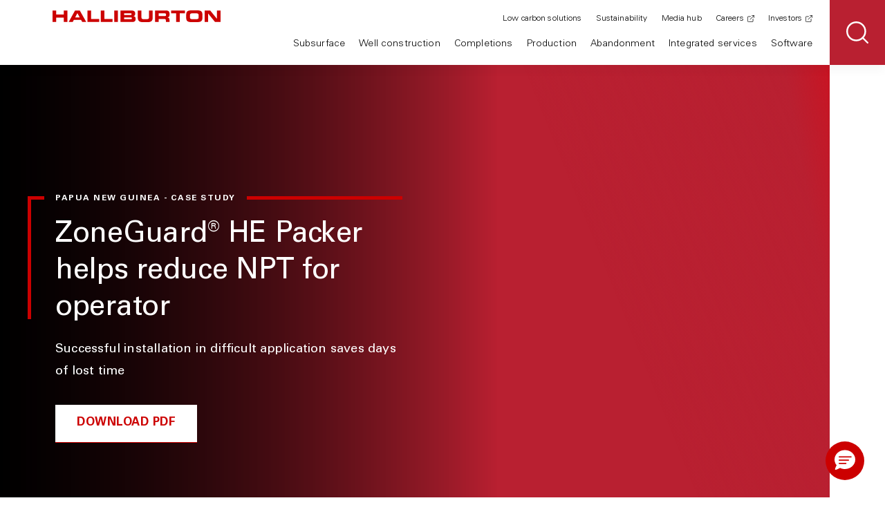

--- FILE ---
content_type: text/html;charset=utf-8
request_url: https://www.halliburton.com/en/resources/zoneguard-he-packer-helps-reduce-npt-operator
body_size: 12864
content:
<!DOCTYPE HTML>
<html lang="en">
    <head>

    <meta charset="UTF-8"/>
    <title>ZoneGuard® HE packer helps reduce NPT for operator</title>
    <meta name="keywords" content="Well completions,Unwanted fluid production,Annular barrier packers,Case study,Fracture placement,Completion Tools,Completions,Operational efficiency,Asia and the Pacific,Mature fields,Improve well performance,2016"/>
    <meta name="title" content="ZoneGuard® HE packer helps reduce NPT for operator"/>
    <meta name="description" content="Successful installation in difficult application performed without non-productive time (NPT) saves customer up to seven days compared to a competitor&#39;s packer."/>
    
	
	
    <meta name="template" content="case-study-page-template"/>
    <meta name="viewport" content="width=device-width, initial-scale=1"/>
	<script defer="defer" type="text/javascript" src="https://rum.hlx.page/.rum/@adobe/helix-rum-js@%5E2/dist/rum-standalone.js" data-routing="env=prod,tier=publish,ams=Halliburton Energy Services (Redesign)"></script>
<link rel="icon" href="https://www.halliburton.com/content/dam/halliburton/assets/icons/favicon.ico" type="image/x-icon"/>
    <link rel="shortcut icon" href="https://www.halliburton.com/content/dam/halliburton/assets/icons/favicon.ico" type="image/x-icon"/>

    <meta property="og:site_name" content="Halliburton"/>
    <meta property="og:type" content="website"/>
    <meta property="og:title" content="ZoneGuard® HE packer helps reduce NPT for operator"/>
    <meta property="og:description" content="Successful installation in difficult application performed without non-productive time (NPT) saves customer up to seven days compared to a competitor&#39;s packer."/>
	
    
	
	  <meta name="region" content="Asia and the Pacific"/>
	

	
	  <meta name="year" content="2016"/>
	

	
	  <meta name="content-type" content="Resource;Resource|Case study"/>
	

	
	  <meta name="challenge" content="Fracture placement;Improve well performance;Operational efficiency;Unwanted fluid production"/>
	

	
	  <meta name="solution" content="Well completions;Well completions|Well completions;Well completions|Annular barrier packers"/>
	

	
	
	

	

    
	   
	
		<meta name="resource:publishdate" content="2016-07-16"/>
    

	
     
	
	
	
	
	
	
	
	
    
	
	
	
	<meta property="og:url" content="https://www.halliburton.com/en/resources/zoneguard-he-packer-helps-reduce-npt-operator"/>
	
	<meta name="twitter:card" content="summary_large_image"/>
	<meta name="twitter:site" content="@Halliburton"/>

    <meta name="last-modified" content="2025-07-28"/>

   


    <script></script>
    
    
    
    
        <link rel="canonical" href="https://www.halliburton.com/en/resources/zoneguard-he-packer-helps-reduce-npt-operator"/>
        <script src="//assets.adobedtm.com/7e6359a4c8af/91596d78ec7a/launch-4515d99619cd.min.js" async></script>
    
	    <!--Coveo CSS-->
	<link rel="stylesheet" href="https://static.cloud.coveo.com/atomic/v3.36/themes/coveo.css"/>
    

    



    
    
    

    

    
    
    
<link rel="stylesheet" href="/etc.clientlibs/halliburton/clientlibs/clientlib-site.css" type="text/css">
<link rel="stylesheet" href="/etc.clientlibs/halliburton/components/content/coveo-search/clientlib.css" type="text/css">



    

    

	<script src="https://cmp.osano.com/16Bcl9S8DTxgFYKs/196584bd-6f15-4a4a-9435-174dbbc64825/osano.js"></script>
</head>
    <body class="page basicpage theme-red false false">
        
        
            



            

     

     <header class="hdr-primary fixed">
  <button class="hdr-menu-toggle">
    <span class="sr-only">Toggle Primary Navigation</span>
    <i class="icon icon-cross"></i>
    <i class="icon icon-hamburger"></i>
  </button>
  <a href="/en/home.html" class="logo" rel="home">
    <img src="https://cdn.brandfolder.io/3I2CY2XL/as/vkc5w586w5gtr898396p3w/halliburton-logo.svg" alt="Halliburton"/>
  </a>
  <div class="hdr-links" id="headerLinks">
    <nav class="primary-nav" role="navigation">
      <ul>
        <li class="primary-nav-item parent">
          <a href="#" class="primary-nav-link" aria-haspopup="true" aria-expanded="false" tabindex="0">Subsurface</a>
          

     
  <style> .subnav-hidden { visibility: hidden; opacity: 0; } body.xf-web-container .subnav-hidden { visibility: visible; opacity: 1; } </style>
<div class="sub-nav subnav-hidden">
  <div class="container">
    <div class="row">
      <div class="col-xs-12 col-md-offset-1 col-md-4 col-lg-3 col-nav">
        <nav role="navigation">
          <ul class="sub-nav-secondary">
            <li class="back"><a href="" class="sub-nav-link">Back</a></li>
            <li class="category">Subsurface</li>
            <li class="parent">
              <a href="/en/subsurface/formation-evaluation.html" target="_self" class="sub-nav-link false">Formation evaluation</a>
              <ul class="sub-nav-tertiary">
                <li class="back"><a href="#" class="sub-nav-link">Back</a></li>
                <li class="category">Formation evaluation</li>
                <li>
                  <a href="/en/subsurface/formation-evaluation/surface-data-logging.html" target="_self" class="sub-nav-link false">Surface data logging</a>
                </li>
<li>
                  <a href="/en/subsurface/formation-evaluation/logging-while-drilling.html" target="_self" class="sub-nav-link false">Logging-while-drilling</a>
                </li>
<li>
                  <a href="/en/well-construction/drilling/measurement-while-drilling-solutions.html" target="_self" class="sub-nav-link false">Measurement-while-drilling</a>
                </li>
<li>
                  <a href="/en/subsurface/formation-evaluation/wireline-openhole-logging.html" target="_self" class="sub-nav-link false">Wireline openhole logging</a>
                </li>
<li>
                  <a href="/en/subsurface/formation-evaluation/wireline-cased-hole-logging.html" target="_self" class="sub-nav-link false">Wireline cased hole logging</a>
                </li>
<li>
                  <a href="/en/abandonment/halliburton-slickline-services.html" target="_self" class="sub-nav-link false">Slickline</a>
                </li>
<li>
                  <a href="/en/subsurface/formation-evaluation/borehole-seismic.html" target="_self" class="sub-nav-link false">Borehole seismic</a>
                </li>
<li>
                  <a href="/en/subsurface/operations-data-analysis/integrated-rock-analysis.html" target="_self" class="sub-nav-link false">Integrated rock analysis</a>
                </li>

                <li class="cta">
                  <a href="/en/subsurface/formation-evaluation.html" target="_self" class="action-link false">VIEW ALL FORMATION EVALUATION</a>
                </li>
              </ul>
            </li>
<li class="parent">
              <a href="/en/subsurface/reservoir-testing.html" target="_self" class="sub-nav-link false">Reservoir testing</a>
              <ul class="sub-nav-tertiary">
                <li class="back"><a href="#" class="sub-nav-link">Back</a></li>
                <li class="category">Reservoir testing</li>
                <li>
                  <a href="/en/subsurface/reservoir-testing/drill-stem-testing.html" target="_self" class="sub-nav-link false">Drill stem testing</a>
                </li>
<li>
                  <a href="/en/subsurface/reservoir-testing/surface-well-testing.html" target="_self" class="sub-nav-link false">Surface well testing</a>
                </li>
<li>
                  <a href="/en/subsurface/reservoir-testing/subsea-safety-systems.html" target="_self" class="sub-nav-link false">Subsea safety systems</a>
                </li>

                <li class="cta">
                  <a href="/en/subsurface/reservoir-testing.html" target="_self" class="action-link false">VIEW ALL RESERVOIR TESTING</a>
                </li>
              </ul>
            </li>
<li class="parent">
              <a href="/en/subsurface/operations-data-analysis.html" target="_self" class="sub-nav-link false">Data analysis &amp; operations</a>
              <ul class="sub-nav-tertiary">
                <li class="back"><a href="#" class="sub-nav-link">Back</a></li>
                <li class="category">Data analysis &amp; operations</li>
                <li>
                  <a href="/en/subsurface/operations-data-analysis/applied-geoscience.html" target="_self" class="sub-nav-link false">Applied geoscience</a>
                </li>
<li>
                  <a href="/en/subsurface/operations-data-analysis/coring-services.html" target="_self" class="sub-nav-link false">Coring services</a>
                </li>
<li>
                  <a href="/en/well-construction/automation-and-remote-operations.html" target="_self" class="sub-nav-link false">Automation and remote operations</a>
                </li>
<li>
                  <a href="/en/subsurface/operations-data-analysis/integrated-rock-analysis.html" target="_self" class="sub-nav-link false">Integrated rock analysis</a>
                </li>

                <li class="cta">
                  <a href="/en/subsurface/operations-data-analysis.html" target="_self" class="action-link false">VIEW ALL DATA ANALYSIS &amp; OPERATIONS</a>
                </li>
              </ul>
            </li>
<li class="parent">
              <a href="/en/integrated-services/consulting/subsurface-intelligence.html" target="_self" class="sub-nav-link false">Subsurface intelligence</a>
              <ul class="sub-nav-tertiary">
                <li class="back"><a href="#" class="sub-nav-link">Back</a></li>
                <li class="category">Subsurface intelligence</li>
                <li>
                  <a href="/en/products/global-regional-screening.html" target="_self" class="sub-nav-link false">Global and regional screening</a>
                </li>
<li>
                  <a href="/en/products/basin-play-fairway-analysis.html" target="_self" class="sub-nav-link false">Basin and play fairway analysis</a>
                </li>
<li>
                  <a href="/en/products/prospects-generation-evaluation.html" target="_self" class="sub-nav-link false">Prospects generation and evaluation</a>
                </li>
<li>
                  <a href="/en/products/appraise-well-results.html" target="_self" class="sub-nav-link false">Appraise well results</a>
                </li>

                <li class="cta">
                  <a href="/en/integrated-services/consulting/subsurface-intelligence.html" target="_self" class="action-link false">VIEW ALL SUBSURFACE INTELLIGENCE</a>
                </li>
              </ul>
            </li>
<li>
              <a href="/en/software/decisionspace-365-enterprise/decisionspace-365-subsurface.html" target="_self" class="sub-nav-link false">Software</a>
              
            </li>

            <li class="cta">
              <a class="btn btn-tertiary " href="/en/subsurface.html" target="_self">
                VIEW ALL SUBSURFACE
              </a>
            </li>
          </ul>
        </nav>
      </div>
      <div class="col-xs-12 col-md-7 col-lg-8 col-cards">
        <div class="row">
          <div class="col-xs-12 col-md-6 col-lg-4 col-card">
            <div class="category">Subsea completion &amp; intervention</div>
            <div class="card-sub-nav-feature ">
              <img src="https://cdn.bfldr.com/XG3NESCC/at/ggkwmjnk647jrcc98jn35pq/umbilical-less-blog-header-16x9?auto=webp&width=300" alt="Offshore rig and vessel." loading="lazy"/>
              <div class="card-body">
                <p class="card-title">Why umbilical-less intervention represents the future of smarter offshore operations</p>
                <a href="/en/energy-pulse/rethink-subsea-controls-why-umbilical-less-intervention-represents-future-offshore-operations.html" target="_self" class="action-link false">read blog</a>
              </div>
            </div>
          </div>
<div class="col-xs-12 col-md-6 col-lg-4 col-card">
            <div class="category">Subsurface digital solutions</div>
            <div class="card-sub-nav-feature ">
              <img src="https://cdn.bfldr.com/XG3NESCC/at/j348tgpx32m89j9tkwg4csv/ASR-2024-Cover-Predictive-AI-Drilling-HiRes-300dpi-002_2500x1406?auto=webp&width=300" alt="Bottom hole assembly with bright red drill bit, signalizing drilling automation." loading="lazy"/>
              <div class="card-body">
                <p class="card-title">Real-time insights and modeling power smarter subsurface characterization</p>
                <a href="/en/energy-pulse/real-time-insights-and-modeling-power-smarter-subsurface-characterization.html" target="_self" class="action-link false">read blog</a>
              </div>
            </div>
          </div>
<div class="col-xs-12 col-md-6 col-lg-4 col-card">
            <div class="category">LOGIX<sup>®</sup> real-time virtual logging</div>
            <div class="card-sub-nav-feature ">
              <img src="https://cdn.bfldr.com/IO6U2Z0D/at/ngk8m9b9kkptp79chk73w4/Halliburton-MidlandFacility0038-16x9?width=300&auto=webp" alt="Halliburton employees working with the LOGIX real-time virtual logging tool." loading="lazy"/>
              <div class="card-body">
                <p class="card-title">Real-time, high-density data transfer from any wellsite location</p>
                <a href="/en/products/real-time-virtual-logging-system.html" target="_self" class="action-link false">Explore virtual logging</a>
              </div>
            </div>
          </div>

        </div>
      </div>
    </div>
  </div>
</div>


    


        </li>
      
        <li class="primary-nav-item parent">
          <a href="#" class="primary-nav-link" aria-haspopup="true" aria-expanded="false" tabindex="0">Well construction</a>
          

     
  <style> .subnav-hidden { visibility: hidden; opacity: 0; } body.xf-web-container .subnav-hidden { visibility: visible; opacity: 1; } </style>
<div class="sub-nav subnav-hidden">
  <div class="container">
    <div class="row">
      <div class="col-xs-12 col-md-offset-1 col-md-4 col-lg-3 col-nav">
        <nav role="navigation">
          <ul class="sub-nav-secondary">
            <li class="back"><a href="" class="sub-nav-link">Back</a></li>
            <li class="category">Well construction</li>
            <li>
              <a href="/en/integrated-services/project-management/integrated-well-construction.html" target="_self" class="sub-nav-link false">Integrated well construction</a>
              
            </li>
<li class="parent">
              <a href="/en/well-construction/drilling-fluids.html" target="_self" class="sub-nav-link false">Drilling fluids</a>
              <ul class="sub-nav-tertiary">
                <li class="back"><a href="#" class="sub-nav-link">Back</a></li>
                <li class="category">Drilling fluids</li>
                <li>
                  <a href="/en/well-construction/drilling-fluids/barahib-high-performance-water-based-fluids.html" target="_self" class="sub-nav-link false">High-performance water-based drilling fluids</a>
                </li>
<li>
                  <a href="/en/well-construction/drilling-fluids/non-aqueous-drilling-fluid-systems.html" target="_self" class="sub-nav-link false">Nonaqueous drilling fluids</a>
                </li>
<li>
                  <a href="/en/well-construction/drilling-fluids/reservoir-drilling-fluid-solutions.html" target="_self" class="sub-nav-link false">Reservoir drilling fluids</a>
                </li>
<li>
                  <a href="/en/well-construction/drilling-fluids/solids-control-solutions.html" target="_self" class="sub-nav-link false">Solids control</a>
                </li>
<li>
                  <a href="/en/well-construction/drilling-fluids/separation-handling-solutions.html" target="_self" class="sub-nav-link false">Separation and handling</a>
                </li>

                <li class="cta">
                  <a href="/en/well-construction/drilling-fluids.html" target="_self" class="action-link false">View all drilling fluids</a>
                </li>
              </ul>
            </li>
<li class="parent">
              <a href="/en/well-construction/drilling.html" target="_self" class="sub-nav-link false">Drilling</a>
              <ul class="sub-nav-tertiary">
                <li class="back"><a href="#" class="sub-nav-link">Back</a></li>
                <li class="category">Drilling</li>
                <li>
                  <a href="/en/well-construction/drilling/drill-bits.html" target="_self" class="sub-nav-link false">Drill bits</a>
                </li>
<li>
                  <a href="/en/well-construction/drilling/directional-drilling-solutions.html" target="_self" class="sub-nav-link false">Directional drilling</a>
                </li>
<li>
                  <a href="/en/well-construction/drilling/drilling-optimization-solutions.html" target="_self" class="sub-nav-link false">Drilling optimization</a>
                </li>
<li>
                  <a href="/en/well-construction/drilling/measurement-while-drilling-solutions.html" target="_self" class="sub-nav-link false">Measurement-while-drilling</a>
                </li>
<li>
                  <a href="/en/well-construction/magnetic-ranging-solutions.html" target="_self" class="sub-nav-link false">Magnetic ranging solutions</a>
                </li>
<li>
                  <a href="/en/subsurface/formation-evaluation/surface-data-logging.html" target="_self" class="sub-nav-link false">Surface data logging</a>
                </li>
<li>
                  <a href="/en/well-construction/drilling/managed-pressure-drilling-services.html" target="_self" class="sub-nav-link false">Managed pressure drilling services</a>
                </li>
<li>
                  <a href="/en/well-construction/drilling/pipe-recovery.html" target="_self" class="sub-nav-link false">Pipe recovery</a>
                </li>
<li>
                  <a href="/en/integrated-services/well-control-solutions.html" target="_self" class="sub-nav-link false">Well control solutions</a>
                </li>

                <li class="cta">
                  <a href="/en/well-construction/drilling.html" target="_self" class="action-link false">View All Drilling</a>
                </li>
              </ul>
            </li>
<li>
              <a href="/en/well-construction/automation-and-remote-operations.html" target="_self" class="sub-nav-link false">Automation and remote operations</a>
              
            </li>
<li class="parent">
              <a href="/en/subsurface/formation-evaluation.html" target="_self" class="sub-nav-link false">Formation evaluation</a>
              <ul class="sub-nav-tertiary">
                <li class="back"><a href="#" class="sub-nav-link">Back</a></li>
                <li class="category">Formation evaluation</li>
                <li>
                  <a href="/en/subsurface/formation-evaluation/surface-data-logging.html" target="_self" class="sub-nav-link false">Surface data logging</a>
                </li>
<li>
                  <a href="/en/subsurface/formation-evaluation/logging-while-drilling.html" target="_self" class="sub-nav-link false">Logging-while-drilling</a>
                </li>
<li>
                  <a href="/en/well-construction/drilling/measurement-while-drilling-solutions.html" target="_self" class="sub-nav-link false">Measurement-while-drilling</a>
                </li>
<li>
                  <a href="/en/subsurface/formation-evaluation/wireline-openhole-logging.html" target="_self" class="sub-nav-link false">Wireline openhole logging</a>
                </li>
<li>
                  <a href="/en/subsurface/formation-evaluation/wireline-cased-hole-logging.html" target="_self" class="sub-nav-link false">Wireline cased hole logging</a>
                </li>
<li>
                  <a href="/en/abandonment/halliburton-slickline-services.html" target="_self" class="sub-nav-link false">Slickline</a>
                </li>
<li>
                  <a href="/en/subsurface/formation-evaluation/borehole-seismic.html" target="_self" class="sub-nav-link false">Borehole seismic</a>
                </li>

                <li class="cta">
                  <a href="/en/subsurface/formation-evaluation.html" target="_self" class="action-link false">View all formation evaluation</a>
                </li>
              </ul>
            </li>
<li class="parent">
              <a href="/en/well-construction/well-cementing.html" target="_self" class="sub-nav-link false">Well cementing</a>
              <ul class="sub-nav-tertiary">
                <li class="back"><a href="#" class="sub-nav-link">Back</a></li>
                <li class="category">Well cementing</li>
                <li>
                  <a href="/en/well-construction/well-cementing/cementing-equipment.html" target="_self" class="sub-nav-link false">Cementing equipment</a>
                </li>
<li>
                  <a href="/en/well-construction/well-cementing/cementing-solutions.html" target="_self" class="sub-nav-link false">Cementing solutions</a>
                </li>
<li>
                  <a href="/en/well-construction/well-cementing/cement-evaluation.html" target="_self" class="sub-nav-link false">Cement evaluation</a>
                </li>
<li>
                  <a href="/en/well-construction/well-cementing/cementing-software.html" target="_self" class="sub-nav-link false">Cementing software</a>
                </li>
<li>
                  <a href="/en/well-construction/well-cementing/cement-systems-additives.html" target="_self" class="sub-nav-link false">Cement systems and additives</a>
                </li>
<li>
                  <a href="/en/well-construction/well-cementing/casing-equipment.html" target="_self" class="sub-nav-link false">Casing equipment</a>
                </li>

                <li class="cta">
                  <a href="/en/well-construction/well-cementing.html" target="_self" class="action-link false">View all well cementing</a>
                </li>
              </ul>
            </li>
<li class="parent">
              <a href="/en/well-construction/well-construction-equipment.html" target="_self" class="sub-nav-link false">Well construction equipment</a>
              <ul class="sub-nav-tertiary">
                <li class="back"><a href="#" class="sub-nav-link">Back</a></li>
                <li class="category">Well construction equipment</li>
                <li>
                  <a href="/en/completions/well-completions/liner-hangers.html" target="_self" class="sub-nav-link false">Liner hangers</a>
                </li>
<li>
                  <a href="/en/completions/well-completions/multilateral-systems.html" target="_self" class="sub-nav-link false">Multilateral systems</a>
                </li>
<li>
                  <a href="/en/completions/well-completions/frac-plugs/cementing-retainers-bridge-plugs.html" target="_self" class="sub-nav-link false">Cementing retainers and bridge plugs</a>
                </li>
<li>
                  <a href="/en/well-construction/well-cementing/casing-equipment.html" target="_self" class="sub-nav-link false">Casing equipment</a>
                </li>
<li>
                  <a href="/en/completions/well-completions/frac-toe-sleeves.html" target="_self" class="sub-nav-link false">Frac/toe sleeves</a>
                </li>
<li>
                  <a href="/en/completions/well-completions/annular-barrier-packers.html" target="_self" class="sub-nav-link false">Annular barrier packers</a>
                </li>

                <li class="cta">
                  <a href="/en/well-construction/well-construction-equipment.html" target="_self" class="action-link false">View all well construction equipment</a>
                </li>
              </ul>
            </li>
<li class="parent">
              <a href="/en/integrated-services/consulting/agile-field-development.html" target="_self" class="sub-nav-link false">Agile field development</a>
              <ul class="sub-nav-tertiary">
                <li class="back"><a href="#" class="sub-nav-link">Back</a></li>
                <li class="category">Agile field development</li>
                <li>
                  <a href="/en/products/reservoir-characterization.html" target="_self" class="sub-nav-link false">Reservoir characterization</a>
                </li>
<li>
                  <a href="/en/products/engineering-and-start-up.html" target="_self" class="sub-nav-link false">Engineering and start-up</a>
                </li>
<li>
                  <a href="/en/products/drilling-and-completions-engineering.html" target="_self" class="sub-nav-link false">Drilling and completions engineering</a>
                </li>
<li>
                  <a href="/en/products/drilling-geomechanics.html" target="_self" class="sub-nav-link false">Drilling geomechanics</a>
                </li>
<li>
                  <a href="/en/products/integrated-virtual-remote-operations.html" target="_self" class="sub-nav-link false">Real time as a service</a>
                </li>

                <li class="cta">
                  <a href="/en/integrated-services/consulting/agile-field-development.html" target="_self" class="action-link false">View all agile field development</a>
                </li>
              </ul>
            </li>
<li>
              <a href="/en/software/decisionspace-365-enterprise/decisionspace-365-well-construction.html" target="_self" class="sub-nav-link false">Software</a>
              
            </li>

            <li class="cta">
              <a class="btn btn-tertiary " href="/en/well-construction.html" target="_self">
                VIEW ALL WELL CONSTRUCTION
              </a>
            </li>
          </ul>
        </nav>
      </div>
      <div class="col-xs-12 col-md-7 col-lg-8 col-cards">
        <div class="row">
          <div class="col-xs-12 col-md-6 col-lg-4 col-card">
            <div class="category">drill bits</div>
            <div class="card-sub-nav-feature ">
              <img src="https://cdn.bfldr.com/IMT6VIR6/at/wh6rgwrb85v5hk3k6n2k2v37/HyperSteer_-_2500_x_1406?auto=webp&width=300" alt="Drill bit render with overlaid 3D data points and elements. " loading="lazy"/>
              <div class="card-body">
                <p class="card-title">Reduce well construction time through matrix-body Hypersteer™ MX directional drill bit</p>
                <a href="/en/about-us/press-release/halliburton-reduces-well-construction-time-matrix-body-hypersteer-mx.html" target="_self" class="action-link false">Read announcement</a>
              </div>
            </div>
          </div>
<div class="col-xs-12 col-md-6 col-lg-4 col-card">
            <div class="category">unconventional development </div>
            <div class="card-sub-nav-feature ">
              <img src="https://cdn.bfldr.com/XG3NESCC/at/46rpqmv42xrf8wmkkr96kvqs/vaca-muerta-blog-header?width=300&auto=webp" alt="Well site." loading="lazy"/>
              <div class="card-body">
                <p class="card-title">Argentina’s unconventional leap: how integrated intelligence powers Vaca Muerta</p>
                <a href="/en/energy-pulse/argentina-unconventional-leap-integrated-intelligence-powers-vaca-muerta.html" target="_self" class="action-link false">read blog</a>
              </div>
            </div>
          </div>
<div class="col-xs-12 col-md-6 col-lg-4 col-card">
            <div class="category">Artificial intelligence in drilling</div>
            <div class="card-sub-nav-feature ">
              <img src="https://cdn.bfldr.com/VUJJLY3X/at/jpnpf6r93k3xw9rb2nhg5hrs/LOGIX_Digital_BHA_Charts_2?width=300&format=auto" alt="Oilfield bottomhole assembly with overlaid data points and dashboards." loading="lazy"/>
              <div class="card-body">
                <p class="card-title">Artificial Intelligence in drilling accelerates a new era of excellence</p>
                <a href="/en/energy-pulse/artificial-intelligence-drilling-accelerates-new-era-of-excellence.html" target="_self" class="action-link false">read blog</a>
              </div>
            </div>
          </div>

        </div>
      </div>
    </div>
  </div>
</div>


    


        </li>
      
        <li class="primary-nav-item parent">
          <a href="#" class="primary-nav-link" aria-haspopup="true" aria-expanded="false" tabindex="0">Completions</a>
          

     
  <style> .subnav-hidden { visibility: hidden; opacity: 0; } body.xf-web-container .subnav-hidden { visibility: visible; opacity: 1; } </style>
<div class="sub-nav subnav-hidden">
  <div class="container">
    <div class="row">
      <div class="col-xs-12 col-md-offset-1 col-md-4 col-lg-3 col-nav">
        <nav role="navigation">
          <ul class="sub-nav-secondary">
            <li class="back"><a href="" class="sub-nav-link">Back</a></li>
            <li class="category">Completions</li>
            <li class="parent">
              <a href="/en/completions/well-completions.html" target="_self" class="sub-nav-link false">Well completions</a>
              <ul class="sub-nav-tertiary">
                <li class="back"><a href="#" class="sub-nav-link">Back</a></li>
                <li class="category">Well completions</li>
                <li>
                  <a href="/en/completions/well-completions/intelligent-completions.html" target="_self" class="sub-nav-link false">Intelligent completions</a>
                </li>
<li>
                  <a href="/en/completions/well-completions/isolation-barrier-valves.html" target="_self" class="sub-nav-link false">Isolation barrier valves</a>
                </li>
<li>
                  <a href="/en/completions/well-completions/liner-hangers.html" target="_self" class="sub-nav-link false">Liner hangers</a>
                </li>
<li>
                  <a href="/en/completions/well-completions/multilateral-systems.html" target="_self" class="sub-nav-link false">Multilateral systems</a>
                </li>
<li>
                  <a href="/en/completions/well-completions/production-packers.html" target="_self" class="sub-nav-link false">Production packers</a>
                </li>
<li>
                  <a href="/en/completions/well-completions/subsurface-flow-controls.html" target="_self" class="sub-nav-link false">Subsurface flow controls</a>
                </li>
<li>
                  <a href="/en/completions/well-completions/subsurface-safety-valves.html" target="_self" class="sub-nav-link false">Subsurface safety valves</a>
                </li>
<li>
                  <a href="/en/completions/well-completions/sand-control.html" target="_self" class="sub-nav-link false">Sand control</a>
                </li>
<li>
                  <a href="/en/completions/well-completions/annular-barrier-packers.html" target="_self" class="sub-nav-link false">Annular barrier packers</a>
                </li>
<li>
                  <a href="/en/completions/well-completions/frac-toe-sleeves.html" target="_self" class="sub-nav-link false">Frac / toe sleeves</a>
                </li>
<li>
                  <a href="/en/completions/well-completions/frac-plugs.html" target="_self" class="sub-nav-link false">Frac plugs</a>
                </li>
<li>
                  <a href="/en/completions/well-completions/frac-plugs/cementing-retainers-bridge-plugs.html" target="_self" class="sub-nav-link false">Cementing retainers and bridge plugs</a>
                </li>
<li>
                  <a href="/en/completions/well-completions/thru-tubing-intervention-tools.html" target="_self" class="sub-nav-link false">Thru-tubing intervention tools</a>
                </li>
<li>
                  <a href="/en/completions/well-completions/perforating.html" target="_self" class="sub-nav-link false">Perforating</a>
                </li>

                <li class="cta">
                  <a href="/en/completions/well-completions.html" target="_self" class="action-link false">View all well completions</a>
                </li>
              </ul>
            </li>
<li class="parent">
              <a href="/en/completions/wellbore-service-tools.html" target="_self" class="sub-nav-link false">Wellbore service tools</a>
              <ul class="sub-nav-tertiary">
                <li class="back"><a href="#" class="sub-nav-link">Back</a></li>
                <li class="category">Wellbore service tools</li>
                <li>
                  <a href="/en/completions/wellbore-service-tools/wellbore-cleaning-technology.html" target="_self" class="sub-nav-link false">Wellbore cleaning technology</a>
                </li>
<li>
                  <a href="/en/completions/well-completions/perforating.html" target="_self" class="sub-nav-link false">Perforating</a>
                </li>
<li>
                  <a href="/en/completions/wellbore-service-tools/service-packers.html" target="_self" class="sub-nav-link false">Service packers</a>
                </li>
<li>
                  <a href="/en/completions/wellbore-service-tools/well-suspension-tools.html" target="_self" class="sub-nav-link false">Well suspension tools</a>
                </li>
<li>
                  <a href="/en/abandonment/plug-abandonment-tools.html" target="_self" class="sub-nav-link false">Plug and abandonment tools</a>
                </li>

                <li class="cta">
                  <a href="/en/completions/wellbore-service-tools.html" target="_self" class="action-link false">View all wellbore service tools</a>
                </li>
              </ul>
            </li>
<li class="parent">
              <a href="/en/completions/completion-fluids.html" target="_self" class="sub-nav-link false">Completion fluids</a>
              <ul class="sub-nav-tertiary">
                <li class="back"><a href="#" class="sub-nav-link">Back</a></li>
                <li class="category">Completion fluids</li>
                <li>
                  <a href="/en/completions/completion-fluids/cleanup-chemicals.html" target="_self" class="sub-nav-link false">Cleanup chemicals</a>
                </li>
<li>
                  <a href="/en/completions/completion-fluids/corrosive-environment.html" target="_self" class="sub-nav-link false">Corrosive environment</a>
                </li>
<li>
                  <a href="/en/completions/stimulation/stimulation-chemicals.html" target="_self" class="sub-nav-link false">Stimulation chemicals</a>
                </li>
<li>
                  <a href="/en/completions/wellbore-service-tools/well-suspension-tools.html" target="_self" class="sub-nav-link false">Well suspension tools</a>
                </li>
<li>
                  <a href="/en/completions/wellbore-service-tools/wellbore-cleaning-technology.html" target="_self" class="sub-nav-link false">Wellbore cleaning technology</a>
                </li>
<li>
                  <a href="/en/completions/completion-fluids/filtercake-removal-technologies.html" target="_self" class="sub-nav-link false">Filtercake removal technologies</a>
                </li>
<li>
                  <a href="/en/completions/completion-fluids/filtration.html" target="_self" class="sub-nav-link false">Filtration</a>
                </li>
<li>
                  <a href="/en/completions/completion-fluids/packer-fluids.html" target="_self" class="sub-nav-link false">Packer fluids</a>
                </li>

                <li class="cta">
                  <a href="/en/completions/completion-fluids.html" target="_self" class="action-link false">View all completion fluids</a>
                </li>
              </ul>
            </li>
<li class="parent">
              <a href="/en/completions/stimulation.html" target="_self" class="sub-nav-link false">Stimulation</a>
              <ul class="sub-nav-tertiary">
                <li class="back"><a href="#" class="sub-nav-link">Back</a></li>
                <li class="category">Stimulation</li>
                <li>
                  <a href="/en/completions/stimulation/hydraulic-fracturing.html" target="_self" class="sub-nav-link false">Hydraulic fracturing</a>
                </li>
<li>
                  <a href="/en/completions/stimulation/fracture-monitoring.html" target="_self" class="sub-nav-link false">Fracture monitoring</a>
                </li>
<li>
                  <a href="/en/completions/stimulation/sand-logistics.html" target="_self" class="sub-nav-link false">Sand and logistics</a>
                </li>
<li>
                  <a href="/en/completions/stimulation/fracture-modeling.html" target="_self" class="sub-nav-link false">Fracture modeling</a>
                </li>
<li>
                  <a href="/en/completions/stimulation/acidizing-services.html" target="_self" class="sub-nav-link false">Acidizing services</a>
                </li>
<li>
                  <a href="/en/completions/stimulation/stimulation-chemicals.html" target="_self" class="sub-nav-link false">Stimulation chemicals</a>
                </li>
<li>
                  <a href="/en/completions/stimulation/stimulation-vessels.html" target="_self" class="sub-nav-link false">Stimulation vessels</a>
                </li>
<li>
                  <a href="/en/completions/well-completions/sand-control.html" target="_self" class="sub-nav-link false">Sand control</a>
                </li>

                <li class="cta">
                  <a href="/en/completions/stimulation.html" target="_self" class="action-link false">View all stimulation</a>
                </li>
              </ul>
            </li>
<li class="parent">
              <a href="/en/completions/well-intervention-and-diagnostics.html" target="_self" class="sub-nav-link false">Well intervention and diagnostics</a>
              <ul class="sub-nav-tertiary">
                <li class="back"><a href="#" class="sub-nav-link">Back</a></li>
                <li class="category">Well intervention and diagnostics</li>
                <li>
                  <a href="/en/completions/well-intervention-and-diagnostics/coiled-tubing.html" target="_self" class="sub-nav-link false">Coiled tubing</a>
                </li>
<li>
                  <a href="/en/completions/well-intervention-and-diagnostics/hydraulic-workover.html" target="_self" class="sub-nav-link false">Hydraulic workover</a>
                </li>
<li>
                  <a href="/en/completions/well-intervention-and-diagnostics/downhole-tools.html" target="_self" class="sub-nav-link false">Downhole tools</a>
                </li>
<li>
                  <a href="/en/completions/well-intervention-and-diagnostics/pumping-and-nitrogen-equipment.html" target="_self" class="sub-nav-link false">Pumping and nitrogen</a>
                </li>
<li>
                  <a href="/en/completions/well-intervention-and-diagnostics/custom-chemistry.html" target="_self" class="sub-nav-link false">Custom chemistry</a>
                </li>
<li>
                  <a href="/en/completions/well-intervention-and-diagnostics/subsea-completion-interventions-systems.html" target="_self" class="sub-nav-link false">Subsea interventions systems</a>
                </li>
<li>
                  <a href="/en/products/calibr-flowback-operation-service.html" target="_self" class="sub-nav-link false">Surface flowback equipment</a>
                </li>
<li>
                  <a href="/en/well-construction/drilling/pipe-recovery.html" target="_self" class="sub-nav-link false">Pipe recovery</a>
                </li>
<li>
                  <a href="/en/completions/well-completions/thru-tubing-intervention-tools.html" target="_self" class="sub-nav-link false">Thru-tubing intervention tools</a>
                </li>
<li>
                  <a href="/en/subsurface/formation-evaluation/wireline-cased-hole-logging.html" target="_self" class="sub-nav-link false">Wireline cased hole logging</a>
                </li>
<li>
                  <a href="/en/abandonment/halliburton-slickline-services.html" target="_self" class="sub-nav-link false">Slickline</a>
                </li>
<li>
                  <a href="/en/completions/well-intervention-and-diagnostics/well-intervention-software.html" target="_self" class="sub-nav-link false">Well intervention software</a>
                </li>
<li>
                  <a href="/en/integrated-services/well-control-solutions.html" target="_self" class="sub-nav-link false">Well control solutions</a>
                </li>

                <li class="cta">
                  <a href="/en/completions/well-intervention-and-diagnostics.html" target="_self" class="action-link false">View all well intervention and diagnostics</a>
                </li>
              </ul>
            </li>

            <li class="cta">
              <a class="btn btn-tertiary " href="/en/completions.html" target="_self">
                VIEW ALL COMPLETIONS
              </a>
            </li>
          </ul>
        </nav>
      </div>
      <div class="col-xs-12 col-md-7 col-lg-8 col-cards">
        <div class="row">
          <div class="col-xs-12 col-md-6 col-lg-4 col-card">
            <div class="category">unconventional development </div>
            <div class="card-sub-nav-feature ">
              <img src="https://cdn.bfldr.com/XG3NESCC/at/46rpqmv42xrf8wmkkr96kvqs/vaca-muerta-blog-header?width=300&auto=webp" alt="Well site." loading="lazy"/>
              <div class="card-body">
                <p class="card-title">Argentina’s unconventional leap: how integrated intelligence powers Vaca Muerta</p>
                <a href="/en/energy-pulse/argentina-unconventional-leap-integrated-intelligence-powers-vaca-muerta.html" target="_self" class="action-link false">read blog</a>
              </div>
            </div>
          </div>
<div class="col-xs-12 col-md-6 col-lg-4 col-card">
            <div class="category">subsea operations</div>
            <div class="card-sub-nav-feature ">
              <img src="https://cdn.bfldr.com/G1R8FA5S/at/2fmgkx7frqj9hg4s88b924xr/eROCS_OTHOS_HORISONTAL_BG2-colorized_1?auto=webp&width=300" alt="3D render of the eROCS tool." loading="lazy"/>
              <div class="card-body">
                <p class="card-title">Aker BP and Halliburton execute first umbilical-less tubing hanger installation</p>
                <a href="/en/about-us/press-release/aker-bp-halliburton-execute-first-umbilical-less-tubing-hanger-installation.html" target="_self" class="action-link false">read press release</a>
              </div>
            </div>
          </div>
<div class="col-xs-12 col-md-6 col-lg-4 col-card">
            <div class="category">Completion and stimulation</div>
            <div class="card-sub-nav-feature ">
              <img src="https://cdn.bfldr.com/XG3NESCC/at/533znck2g4mjhk9rz8p6c3w/petrobras-pr-thumbnail?auto=webp&width=300" alt="Offshore rigs." loading="lazy"/>
              <div class="card-body">
                <p class="card-title">Petrobras awards Halliburton deepwater contracts in Brazil</p>
                <a href="/en/about-us/press-release/petrobras-awards-halliburton-deepwater-contracts-completion-stimulation-brazil.html" target="_self" class="action-link false">read press release</a>
              </div>
            </div>
          </div>

        </div>
      </div>
    </div>
  </div>
</div>


    


        </li>
      
        <li class="primary-nav-item parent">
          <a href="#" class="primary-nav-link" aria-haspopup="true" aria-expanded="false" tabindex="0">Production</a>
          

     
  <style> .subnav-hidden { visibility: hidden; opacity: 0; } body.xf-web-container .subnav-hidden { visibility: visible; opacity: 1; } </style>
<div class="sub-nav subnav-hidden">
  <div class="container">
    <div class="row">
      <div class="col-xs-12 col-md-offset-1 col-md-4 col-lg-3 col-nav">
        <nav role="navigation">
          <ul class="sub-nav-secondary">
            <li class="back"><a href="" class="sub-nav-link">Back</a></li>
            <li class="category">Production</li>
            <li>
              <a href="/en/integrated-services/project-management/integrated-well-intervention.html" target="_self" class="sub-nav-link false">Integrated well interventions</a>
              
            </li>
<li class="parent">
              <a href="/en/production/artificial-lift.html" target="_self" class="sub-nav-link false">Artificial lift</a>
              <ul class="sub-nav-tertiary">
                <li class="back"><a href="#" class="sub-nav-link">Back</a></li>
                <li class="category">Artificial lift</li>
                <li>
                  <a href="/en/production/artificial-lift/electric-submsersible-pumping-systems.html" target="_self" class="sub-nav-link false">Electric submersible pumping systems</a>
                </li>
<li>
                  <a href="/en/production/artificial-lift/horizontal-pumping-systems.html" target="_self" class="sub-nav-link false">Horizontal pumping systems</a>
                </li>
<li>
                  <a href="/en/production/artificial-lift/sagd-pumping-systems.html" target="_self" class="sub-nav-link false">SAGD pumping systems</a>
                </li>
<li>
                  <a href="/en/production/artificial-lift/geothermal-pumping-systems.html" target="_self" class="sub-nav-link false">Geothermal pumping systems</a>
                </li>
<li>
                  <a href="/en/production/artificial-lift/mining-pumping-systems.html" target="_self" class="sub-nav-link false">Mining pumping systems</a>
                </li>
<li>
                  <a href="/en/production/artificial-lift/municipal-pumping-systems.html" target="_self" class="sub-nav-link false">Municipal pumping systems</a>
                </li>
<li>
                  <a href="/en/production/artificial-lift/variable-speed-drives.html" target="_self" class="sub-nav-link false">Variable speed drives</a>
                </li>
<li>
                  <a href="/en/production/artificial-lift/research-and-development.html" target="_self" class="sub-nav-link false">Research &amp; development</a>
                </li>
<li>
                  <a href="/en/production/artificial-lift/digital-solutions.html" target="_self" class="sub-nav-link false">Digital solutions</a>
                </li>

                <li class="cta">
                  <a href="/en/production/artificial-lift.html" target="_self" class="action-link false">View all artificial lift</a>
                </li>
              </ul>
            </li>
<li class="parent">
              <a href="/en/production/specialty-chemicals.html" target="_self" class="sub-nav-link false">Specialty chemicals</a>
              <ul class="sub-nav-tertiary">
                <li class="back"><a href="#" class="sub-nav-link">Back</a></li>
                <li class="category">Specialty chemicals</li>
                <li>
                  <a href="/en/production/specialty-chemicals/upstream-chemicals.html" target="_self" class="sub-nav-link false">Upstream</a>
                </li>
<li>
                  <a href="/en/production/specialty-chemicals/midstream-chemicals.html" target="_self" class="sub-nav-link false">Midstream</a>
                </li>
<li>
                  <a href="/en/production/specialty-chemicals/downstream-chemicals.html" target="_self" class="sub-nav-link false">Downstream</a>
                </li>
<li>
                  <a href="/en/production/specialty-chemicals/contract-manufacturing-and-wholesale.html" target="_self" class="sub-nav-link false">Contract manufacturing and wholesale</a>
                </li>

                <li class="cta">
                  <a href="/en/production/specialty-chemicals.html" target="_self" class="action-link false">View all specialty chemicals</a>
                </li>
              </ul>
            </li>
<li class="parent">
              <a href="/en/completions/well-intervention-and-diagnostics.html" target="_self" class="sub-nav-link false">Well intervention</a>
              <ul class="sub-nav-tertiary">
                <li class="back"><a href="#" class="sub-nav-link">Back</a></li>
                <li class="category">Well intervention</li>
                <li>
                  <a href="/en/completions/well-intervention-and-diagnostics/coiled-tubing.html" target="_self" class="sub-nav-link false">Coiled tubing</a>
                </li>
<li>
                  <a href="/en/completions/well-intervention-and-diagnostics/hydraulic-workover.html" target="_self" class="sub-nav-link false">Hydraulic work over</a>
                </li>
<li>
                  <a href="/en/completions/well-intervention-and-diagnostics/downhole-tools.html" target="_self" class="sub-nav-link false">Downhole tools</a>
                </li>
<li>
                  <a href="/en/completions/well-intervention-and-diagnostics/pumping-and-nitrogen-equipment.html" target="_self" class="sub-nav-link false">Pumping and nitrogen</a>
                </li>
<li>
                  <a href="/en/completions/well-intervention-and-diagnostics/custom-chemistry.html" target="_self" class="sub-nav-link false">Custom chemistry</a>
                </li>
<li>
                  <a href="/en/completions/well-intervention-and-diagnostics/subsea-completion-interventions-systems.html" target="_self" class="sub-nav-link false">Subsea interventions systems</a>
                </li>
<li>
                  <a href="/en/integrated-services/project-management/integrated-well-intervention.html" target="_self" class="sub-nav-link false">Integrated intervention</a>
                </li>
<li>
                  <a href="/en/completions/well-intervention-and-diagnostics/mature-fields-annular-pressure.html" target="_self" class="sub-nav-link false">Mature fields annular pressure</a>
                </li>
<li>
                  <a href="/en/abandonment/halliburton-slickline-services.html" target="_self" class="sub-nav-link false">Slickline services</a>
                </li>
<li>
                  <a href="/en/completions/well-intervention-and-diagnostics/well-intervention-software.html" target="_self" class="sub-nav-link false">Well intervention software</a>
                </li>
<li>
                  <a href="/en/integrated-services/well-control-solutions.html" target="_self" class="sub-nav-link false">Well control solutions</a>
                </li>

                <li class="cta">
                  <a href="/en/completions/well-intervention-and-diagnostics.html" target="_self" class="action-link false">View all well intervention</a>
                </li>
              </ul>
            </li>
<li class="parent">
              <a href="/en/production/pipeline-and-process-services.html" target="_self" class="sub-nav-link false">Pipeline &amp; process</a>
              <ul class="sub-nav-tertiary">
                <li class="back"><a href="#" class="sub-nav-link">Back</a></li>
                <li class="category">Pipeline &amp; process</li>
                <li>
                  <a href="/en/production/pipeline-and-process-services/diagnostics.html" target="_self" class="sub-nav-link false">Diagnostics</a>
                </li>
<li>
                  <a href="/en/production/pipeline-and-process-services/pps-chemical.html" target="_self" class="sub-nav-link false">Chemicals</a>
                </li>
<li>
                  <a href="/en/production/pipeline-and-process-services/engineered-solutions-pps.html" target="_self" class="sub-nav-link false">Engineered solutions</a>
                </li>

                <li class="cta">
                  <a href="/en/production/pipeline-and-process-services.html" target="_self" class="action-link false">View all pipeline &amp; process</a>
                </li>
              </ul>
            </li>
<li>
              <a href="/en/integrated-services/consulting/reservoir-production-consulting.html" target="_self" class="sub-nav-link false">Reservoir and production consulting</a>
              
            </li>
<li>
              <a href="/en/software/decisionspace-365-enterprise/decisionspace-365-reservoir-and-production.html" target="_self" class="sub-nav-link false">Software</a>
              
            </li>

            <li class="cta">
              <a class="btn btn-tertiary " href="/en/production.html" target="_self">
                VIEW ALL PRODUCTION
              </a>
            </li>
          </ul>
        </nav>
      </div>
      <div class="col-xs-12 col-md-7 col-lg-8 col-cards">
        <div class="row">
          <div class="col-xs-12 col-md-6 col-lg-4 col-card">
            <div class="category">Geothermal pumping systems</div>
            <div class="card-sub-nav-feature ">
              <img src="https://cdn.bfldr.com/K5DSB03Z/at/swkzcm4fkqvg9skjk7s7fc2g/geothermal-town-16x9?auto=webp&width=300" alt="Halliburton employees collaborating using a digital device" loading="lazy"/>
              <div class="card-body">
                <p class="card-title">Turn up the heat: Transform geothermal operations</p>
                <a href="/en/energy-pulse/turn-up-the-heat-transform-geothermal-operations.html" target="_self" class="action-link false">read blog</a>
              </div>
            </div>
          </div>
<div class="col-xs-12 col-md-6 col-lg-4 col-card">
            <div class="category"> InnerVue™ non-intrusive diagnostics</div>
            <div class="card-sub-nav-feature ">
              <img src="https://cdn.brandfolder.io/DWUHL4B/at/vjg44gqjcmp46srkp7xczmn/InnerVue_wells_horizontal.auto?width=300" alt=" InnerVue™ pipeline diagnostics service" loading="lazy"/>
              <div class="card-body">
                <p class="card-title">Transform pipeline diagnostics with advanced imaging and real-time data</p>
                <a href="/en/products/innervue-nonintrusive-pipeline-diagnostics.html" target="_self" class="action-link false">Explore innvervue</a>
              </div>
            </div>
          </div>
<div class="col-xs-12 col-md-6 col-lg-4 col-card">
            <div class="category">Intelevate™ platform</div>
            <div class="card-sub-nav-feature ">
              <img src="https://cdn.brandfolder.io/K5DSB03Z/at/998zgjtjh9rf37jz2b3bjmc/intelevate-esp-digital-artwork.auto?width=300" alt="Intelevate™ platform" loading="lazy"/>
              <div class="card-body">
                <p class="card-title">Design and monitoring expertise to digitally transform ESP performance</p>
                <a href="/en/products/intelevate-platform.html" target="_self" class="action-link false">Explore intelevate</a>
              </div>
            </div>
          </div>

        </div>
      </div>
    </div>
  </div>
</div>


    


        </li>
      
        <li class="primary-nav-item parent">
          <a href="#" class="primary-nav-link" aria-haspopup="true" aria-expanded="false" tabindex="0">Abandonment</a>
          

     
  <style> .subnav-hidden { visibility: hidden; opacity: 0; } body.xf-web-container .subnav-hidden { visibility: visible; opacity: 1; } </style>
<div class="sub-nav subnav-hidden">
  <div class="container">
    <div class="row">
      <div class="col-xs-12 col-md-offset-1 col-md-4 col-lg-3 col-nav">
        <nav role="navigation">
          <ul class="sub-nav-secondary">
            <li class="back"><a href="" class="sub-nav-link">Back</a></li>
            <li class="category">Abandonment</li>
            <li>
              <a href="/en/integrated-services/project-management/integrated-plug-abandonment.html" target="_self" class="sub-nav-link false">Integrated plug and abandonment</a>
              
            </li>
<li class="parent">
              <a href="/en/abandonment/plug-abandonment-tools.html" target="_self" class="sub-nav-link false">Plug and abandonment tools</a>
              <ul class="sub-nav-tertiary">
                <li class="back"><a href="#" class="sub-nav-link">Back</a></li>
                <li class="category">Plug and abandonment tools</li>
                <li>
                  <a href="/en/completions/completion-fluids/cleanup-chemicals.html" target="_self" class="sub-nav-link false">Cleanup chemicals</a>
                </li>
<li>
                  <a href="/en/well-construction/well-cementing.html" target="_self" class="sub-nav-link false">Well cementing</a>
                </li>
<li>
                  <a href="/en/integrated-services/project-management/integrated-plug-abandonment.html" target="_self" class="sub-nav-link false">Integrated plug and abandonment</a>
                </li>
<li>
                  <a href="/en/completions/well-completions/frac-plugs/cementing-retainers-bridge-plugs.html" target="_self" class="sub-nav-link false">Cementing retainers and bridge plugs</a>
                </li>
<li>
                  <a href="/en/completions/wellbore-service-tools.html" target="_self" class="sub-nav-link false">Wellbore service tools</a>
                </li>

                <li class="cta">
                  <a href="/en/abandonment/plug-abandonment-tools.html" target="_self" class="action-link false">View all plug and abandonment tools</a>
                </li>
              </ul>
            </li>
<li class="parent">
              <a href="/en/abandonment/halliburton-slickline-services.html" target="_self" class="sub-nav-link false">Slickline services</a>
              <ul class="sub-nav-tertiary">
                <li class="back"><a href="#" class="sub-nav-link">Back</a></li>
                <li class="category">Slickline services</li>
                <li>
                  <a href="/en/abandonment/halliburton-slickline-services/digital-slickline.html" target="_self" class="sub-nav-link false">Digital slickline</a>
                </li>
<li>
                  <a href="/en/completions/well-completions/thru-tubing-intervention-tools.html" target="_self" class="sub-nav-link false">Thru-tubing intervention tools</a>
                </li>
<li>
                  <a href="/en/subsurface/formation-evaluation/wireline-cased-hole-logging.html" target="_self" class="sub-nav-link false">Cased hole logging</a>
                </li>
<li>
                  <a href="/en/completions/well-completions/perforating.html" target="_self" class="sub-nav-link false">Perforating</a>
                </li>
<li>
                  <a href="/en/abandonment/halliburton-slickline-services/powered-mechanical-cutters.html" target="_self" class="sub-nav-link false">Powered mechanical cutters</a>
                </li>

                <li class="cta">
                  <a href="/en/abandonment/halliburton-slickline-services.html" target="_self" class="action-link false">View all slickline services</a>
                </li>
              </ul>
            </li>
<li class="parent">
              <a href="/en/completions/well-intervention-and-diagnostics.html" target="_self" class="sub-nav-link false">Well intervention</a>
              <ul class="sub-nav-tertiary">
                <li class="back"><a href="#" class="sub-nav-link">Back</a></li>
                <li class="category">Well intervention</li>
                <li>
                  <a href="/en/completions/well-completions/thru-tubing-intervention-tools.html" target="_self" class="sub-nav-link false">Thru-tubing intervention tools</a>
                </li>
<li>
                  <a href="/en/completions/well-intervention-and-diagnostics/coiled-tubing.html" target="_self" class="sub-nav-link false">Coiled tubing</a>
                </li>
<li>
                  <a href="/en/completions/well-intervention-and-diagnostics/hydraulic-workover.html" target="_self" class="sub-nav-link false">Hydraulic workover</a>
                </li>
<li>
                  <a href="/en/completions/well-intervention-and-diagnostics/subsea-completion-interventions-systems.html" target="_self" class="sub-nav-link false">Subsea safety systems</a>
                </li>
<li>
                  <a href="/en/products/calibr-flowback-operation-service.html" target="_self" class="sub-nav-link false">Surface flowback equipment</a>
                </li>
<li>
                  <a href="/en/well-construction/drilling/pipe-recovery.html" target="_self" class="sub-nav-link false">Pipe recovery</a>
                </li>

                <li class="cta">
                  <a href="/en/completions/well-intervention-and-diagnostics.html" target="_self" class="action-link false">View all well intervention</a>
                </li>
              </ul>
            </li>

            <li class="cta">
              <a class="btn btn-tertiary " href="/en/abandonment.html" target="_self">
                VIEW ALL ABANDONMENT
              </a>
            </li>
          </ul>
        </nav>
      </div>
      <div class="col-xs-12 col-md-7 col-lg-8 col-cards">
        <div class="row">
          <div class="col-xs-12 col-md-6 col-lg-4 col-card">
            <div class="category">Well Assure™ Monitoring and Abandonment</div>
            <div class="card-sub-nav-feature ">
              <img src="https://cdn.brandfolder.io/5U67IG4F/as/w8ssq62mqxx8p9bfmgrp3rjp/Well_Intervention_PandA_Header.auto?width=300" alt="Grass fields at sunset with a 2D atom structure overlay" loading="lazy"/>
              <div class="card-body">
                <p class="card-title">Safely plug wells and help prevent carbon emissions</p>
                <a href="/en/products/well-assure-eco-monitoring-abandonment-service.html" target="_self" class="action-link false">explore well assure</a>
              </div>
            </div>
          </div>
<div class="col-xs-12 col-md-6 col-lg-4 col-card">
            <div class="category">Solution helps reduce rig time during P&amp;A</div>
            <div class="card-sub-nav-feature ">
              <img src="https://cdn.brandfolder.io/IQ55YUSL/at/gg5fvnb9chv94qpj3nnjqgt/HCT1779-066_Wellbore_Service_Tools_Test_Treat_RTTS_Packer_Circ_Valve_and_Drill_Tech.auto?width=300" alt="Drill Tech wellbore service tool" loading="lazy"/>
              <div class="card-body">
                <p class="card-title">Drill Tech® and RTTS® enable wellbore cleanout test in single trip</p>
                <a href="/en/resources/integrated-well-intervention-solution-helps-reduce-rig-time-during-plug-and-abandonment-cs.html" target="_self" class="action-link false">read case study</a>
              </div>
            </div>
          </div>
<div class="col-xs-12 col-md-6 col-lg-4 col-card">
            <div class="category">CleanWell® wellbore cleaning technology</div>
            <div class="card-sub-nav-feature ">
              <img src="https://cdn.brandfolder.io/OUSGG99Q/as/n53jp4bnj5b4gnbbncvb4ks/CleanWell_Solutions_w_Fluids_Header_-_HCT1779.auto?width=300" alt="CleanWell wellbore cleaning technology" loading="lazy"/>
              <div class="card-body">
                <p class="card-title">Integrated approach for wellbore cleanup and displacement</p>
                <a href="/en/products/halliburton-cleanwell-solutions-wellbore-cleanup.html" target="_self" class="action-link false">explore cleanwell</a>
              </div>
            </div>
          </div>

        </div>
      </div>
    </div>
  </div>
</div>


    


        </li>
      
        <li class="primary-nav-item parent">
          <a href="#" class="primary-nav-link" aria-haspopup="true" aria-expanded="false" tabindex="0">Integrated services</a>
          

     
  <style> .subnav-hidden { visibility: hidden; opacity: 0; } body.xf-web-container .subnav-hidden { visibility: visible; opacity: 1; } </style>
<div class="sub-nav subnav-hidden">
  <div class="container">
    <div class="row">
      <div class="col-xs-12 col-md-offset-1 col-md-4 col-lg-3 col-nav">
        <nav role="navigation">
          <ul class="sub-nav-secondary">
            <li class="back"><a href="" class="sub-nav-link">Back</a></li>
            <li class="category">Integrated services</li>
            <li class="parent">
              <a href="/en/integrated-services/project-management.html" target="_self" class="sub-nav-link false">Project management</a>
              <ul class="sub-nav-tertiary">
                <li class="back"><a href="#" class="sub-nav-link">Back</a></li>
                <li class="category">Project management</li>
                <li>
                  <a href="/en/integrated-services/project-management/integrated-well-construction.html" target="_self" class="sub-nav-link false">Integrated well construction</a>
                </li>
<li>
                  <a href="/en/integrated-services/project-management/integrated-well-intervention.html" target="_self" class="sub-nav-link false">Integrated well intervention</a>
                </li>
<li>
                  <a href="/en/integrated-services/project-management/integrated-plug-abandonment.html" target="_self" class="sub-nav-link false">Integrated plug and abandonment</a>
                </li>
<li>
                  <a href="/en/integrated-services/project-management/integrated-asset-management.html" target="_self" class="sub-nav-link false">Integrated asset management</a>
                </li>

                <li class="cta">
                  <a href="/en/integrated-services/project-management.html" target="_self" class="action-link false">View all project management</a>
                </li>
              </ul>
            </li>
<li class="parent">
              <a href="/en/integrated-services/well-control-solutions.html" target="_self" class="sub-nav-link false">Well control solutions</a>
              <ul class="sub-nav-tertiary">
                <li class="back"><a href="#" class="sub-nav-link">Back</a></li>
                <li class="category">Well control solutions</li>
                <li>
                  <a href="/en/integrated-services/well-control-solutions/emergency-response-subscription-service.html" target="_self" class="sub-nav-link false">Emergency response subscription</a>
                </li>
<li>
                  <a href="/en/integrated-services/well-control-solutions/well-control-assessment.html" target="_self" class="sub-nav-link false">Well control assessment</a>
                </li>
<li>
                  <a href="/en/integrated-services/well-control-solutions/well-control-design.html" target="_self" class="sub-nav-link false">Well control design</a>
                </li>
<li>
                  <a href="/en/integrated-services/well-control-solutions/well-control-remediation.html" target="_self" class="sub-nav-link false">Well control remediation</a>
                </li>

                <li class="cta">
                  <a href="/en/integrated-services/well-control-solutions.html" target="_self" class="action-link false">View all well control solutions</a>
                </li>
              </ul>
            </li>
<li class="parent">
              <a href="/en/integrated-services/consulting.html" target="_self" class="sub-nav-link false">Consulting</a>
              <ul class="sub-nav-tertiary">
                <li class="back"><a href="#" class="sub-nav-link">Back</a></li>
                <li class="category">Consulting</li>
                <li>
                  <a href="/en/integrated-services/consulting/subsurface-intelligence.html" target="_self" class="sub-nav-link false">Subsurface intelligence</a>
                </li>
<li>
                  <a href="/en/integrated-services/consulting/agile-field-development.html" target="_self" class="sub-nav-link false">Agile field development</a>
                </li>
<li>
                  <a href="/en/integrated-services/consulting/reservoir-production-consulting.html" target="_self" class="sub-nav-link false">Reservoir and production consulting</a>
                </li>
<li>
                  <a href="/en/low-carbon-solutions.html" target="_self" class="sub-nav-link false">Low carbon solutions</a>
                </li>

                <li class="cta">
                  <a href="/en/integrated-services/consulting.html" target="_self" class="action-link false">View all consulting</a>
                </li>
              </ul>
            </li>

            <li class="cta">
              <a class="btn btn-tertiary " href="/en/integrated-services.html" target="_self">
                VIEW ALL INTEGRATED SERVICES
              </a>
            </li>
          </ul>
        </nav>
      </div>
      <div class="col-xs-12 col-md-7 col-lg-8 col-cards">
        <div class="row">
          <div class="col-xs-12 col-md-6 col-lg-4 col-card">
            <div class="category">integrated drilling services</div>
            <div class="card-sub-nav-feature ">
              <img src="https://cdn.bfldr.com/XG3NESCC/at/mh7hczxps933q3pfqhc6n3mg/nigeria-hi-award-header-16x9?auto=webp&width=300" alt="Aerial view of an offshore rig." loading="lazy"/>
              <div class="card-body">
                <p class="card-title">Halliburton awarded integrated drilling &amp; completion services contract in Nigeria</p>
                <a href="/en/about-us/press-release/halliburton-awarded-integrated-drilling-completion-contract-nigeria.html" target="_self" class="action-link false">read press release</a>
              </div>
            </div>
          </div>
<div class="col-xs-12 col-md-6 col-lg-4 col-card">
            <div class="category">LOGIX<sup>®</sup> automation and remote operations</div>
            <div class="card-sub-nav-feature ">
              <img src="https://cdn.bfldr.com/XG3NESCC/at/55c98gxkkk95mfq7qtk8p9j7/shutterstock_2476934961?width=300&auto=webp" alt="Abstract graphic of dot mesh pattern conveying digitalization." loading="lazy"/>
              <div class="card-body">
                <p class="card-title">Advanced digital applications to enable critical engineering and operations insights</p>
                <a href="/en/well-construction/automation-and-remote-operations.html" target="_self" class="action-link false">explore logix</a>
              </div>
            </div>
          </div>
<div class="col-xs-12 col-md-6 col-lg-4 col-card">
            <div class="category">Emergency Response Subscription service</div>
            <div class="card-sub-nav-feature ">
              <img src="https://cdn.brandfolder.io/48WN0XYQ/at/7bjjsz8c9w7hfzpxtcp4pf5k/emergency-response-subscription-header.auto?width=300" alt="Hard hat with Boots &amp; Coots logo" loading="lazy"/>
              <div class="card-body">
                <p class="card-title">Subscription service solution for ultimate well control</p>
                <a href="/en/integrated-services/well-control-solutions/emergency-response-subscription-service.html" target="_self" class="action-link false">Explore service</a>
              </div>
            </div>
          </div>

        </div>
      </div>
    </div>
  </div>
</div>


    


        </li>
      
        <li class="primary-nav-item parent">
          <a href="#" class="primary-nav-link" aria-haspopup="true" aria-expanded="false" tabindex="0">Software</a>
          

     
  <style> .subnav-hidden { visibility: hidden; opacity: 0; } body.xf-web-container .subnav-hidden { visibility: visible; opacity: 1; } </style>
<div class="sub-nav subnav-hidden">
  <div class="container">
    <div class="row">
      <div class="col-xs-12 col-md-offset-1 col-md-4 col-lg-3 col-nav">
        <nav role="navigation">
          <ul class="sub-nav-secondary">
            <li class="back"><a href="" class="sub-nav-link">Back</a></li>
            <li class="category">Software</li>
            <li class="parent">
              <a href="/en/software/decisionspace-365-enterprise.html" target="_self" class="sub-nav-link false">DecisionSpace® 365 Enterprise</a>
              <ul class="sub-nav-tertiary">
                <li class="back"><a href="#" class="sub-nav-link">Back</a></li>
                <li class="category">DecisionSpace® 365 Enterprise</li>
                <li>
                  <a href="/en/software/decisionspace-365-enterprise/decisionspace-365-subsurface.html" target="_self" class="sub-nav-link false">Subsurface</a>
                </li>
<li>
                  <a href="/en/software/decisionspace-365-enterprise/decisionspace-365-well-construction.html" target="_self" class="sub-nav-link false">Well construction</a>
                </li>
<li>
                  <a href="/en/software/decisionspace-365-enterprise/decisionspace-365-reservoir-and-production.html" target="_self" class="sub-nav-link false">Reservoir management &amp; production</a>
                </li>
<li>
                  <a href="/en/software/decisionspace-365-enterprise/agile-asset-management.html" target="_self" class="sub-nav-link false">Agile Asset Management</a>
                </li>
<li>
                  <a href="/en/software/decisionspace-365-enterprise/ds365-ai.html" target="_self" class="sub-nav-link false">DS365.ai</a>
                </li>
<li>
                  <a href="/en/low-carbon-solutions.html" target="_self" class="sub-nav-link false">Low carbon solutions</a>
                </li>

                <li class="cta">
                  <a href="/en/software/decisionspace-365-enterprise.html" target="_self" class="action-link false">View All DecisionSpace® 365 Enterprise</a>
                </li>
              </ul>
            </li>
<li>
              <a href="/en/software/decisionspace-365-essentials.html" target="_blank" class="sub-nav-link external-link">DecisionSpace® 365 Essentials</a>
              
            </li>
<li class="parent">
              <a href="/en/software/national-digital-resource.html" target="_self" class="sub-nav-link false">National Digital Resource</a>
              <ul class="sub-nav-tertiary">
                <li class="back"><a href="#" class="sub-nav-link">Back</a></li>
                <li class="category">National Digital Resource</li>
                <li>
                  <a href="/en/software/national-digital-resource/virtual-data-room.html" target="_self" class="sub-nav-link false">Virtual Data Room</a>
                </li>

                <li class="cta">
                  <a href="/en/software/national-digital-resource.html" target="_self" class="action-link false">View all national digital resource</a>
                </li>
              </ul>
            </li>
<li class="parent">
              <a href="/en/software/ienergy.html" target="_self" class="sub-nav-link false">iEnergy®</a>
              <ul class="sub-nav-tertiary">
                <li class="back"><a href="#" class="sub-nav-link">Back</a></li>
                <li class="category">iEnergy®</li>
                <li>
                  <a href="/en/software/ienergy.html" target="_self" class="sub-nav-link false">iEnergy®</a>
                </li>
<li>
                  <a href="/en/software/ienergy/ienergy-stack.html" target="_self" class="sub-nav-link false">iEnergy® Stack</a>
                </li>

                <li class="cta">
                  <a href="/en/software/ienergy.html" target="_self" class="action-link false">View All iEnergy®</a>
                </li>
              </ul>
            </li>
<li>
              <a href="/en/software/smartdigital.html" target="_self" class="sub-nav-link false">SmartDigital®</a>
              
            </li>
<li>
              <a href="/en/software/osdu.html" target="_self" class="sub-nav-link false">Open Subsurface Data Universe™ (OSDU)</a>
              
            </li>
<li>
              <a href="/en/products/co2-storage.html" target="_self" class="sub-nav-link false">CO2 Storage</a>
              
            </li>

            <li class="cta">
              <a class="btn btn-tertiary " href="/en/software.html" target="_self">
                VIEW ALL SOFTWARE
              </a>
            </li>
          </ul>
        </nav>
      </div>
      <div class="col-xs-12 col-md-7 col-lg-8 col-cards">
        <div class="row">
          <div class="col-xs-12 col-md-6 col-lg-4 col-card">
            <div class="category">LIFE2026</div>
            <div class="card-sub-nav-feature ">
              <img src="https://cdn.bfldr.com/IDLO7TGB/at/gqstxq8jp2zc5nm65v5qqf/2025-10-EVNT-LIFE2026-Web?auto=webp&width=300" alt="Abstract red and magenta waves with glowing dots on a dark background." loading="lazy"/>
              <div class="card-body">
                <p class="card-title">Landmark Innovation Forum &amp; Expo 2026</p>
                <a href="/en/events/life-2026.html" target="_self" class="action-link false">Explore event</a>
              </div>
            </div>
          </div>
<div class="col-xs-12 col-md-6 col-lg-4 col-card">
            <div class="category">DecisionSpace® 365 Enterprise</div>
            <div class="card-sub-nav-feature ">
              <img src="https://cdn.brandfolder.io/IDLO7TGB/as/xrsjw8wr9xp8v6qp2rqrm27/DecisionSpace365_Header.auto?width=300&quality=35" alt="Abstract, space-like background image" loading="lazy"/>
              <div class="card-body">
                <p class="card-title">Enterprise scale deployment of tried and tested E&amp;P software</p>
                <a href="/en/software/decisionspace-365-enterprise.html" target="_self" class="action-link false">Explore decisionspace</a>
              </div>
            </div>
          </div>
<div class="col-xs-12 col-md-6 col-lg-4 col-card">
            <div class="category">Collaboration with PETRONAS</div>
            <div class="card-sub-nav-feature ">
              <img src="https://cdn.bfldr.com/XG3NESCC/at/3n85rfm4jgjp7ch5kvw7tp7m/petronas-halliburton-collaboration-2025?auto=webp&width=300" alt="Halliburton and PETRONAS Carigali Sdn. Bhd. leadership" loading="lazy"/>
              <div class="card-body">
                <p class="card-title">PETRONAS Carigali Sdn. Bhd. to deploy Landmark solutions to accelerate time to first oil</p>
                <a href="/en/about-us/press-release/halliburton-petronas-deploy-next-generation-subsurface-modeling-reservoir-management.html" target="_self" class="action-link false">read press release</a>
              </div>
            </div>
          </div>

        </div>
      </div>
    </div>
  </div>
</div>


    


        </li>
      </ul>
    </nav>
    <nav class="utility-nav" role="navigation">
      <ul>
        <li>
          <a href="/en/low-carbon-solutions.html" target="_self">Low carbon solutions</a>
        </li>
      
        <li>
          <a href="/en/sustainability.html" target="_self">Sustainability</a>
        </li>
      
        <li>
          <a href="/en/media-hub.html" target="_self">Media hub</a>
        </li>
      
        <li>
          <a href="https://careers.halliburton.com" target="_blank" class="external-link">Careers</a>
        </li>
      
        <li>
          <a href="https://ir.halliburton.com" target="_blank" class="external-link">Investors</a>
        </li>
      </ul>
    </nav>
  </div>
  <a href="/en/search-results" class="hdr-search">
    <span class="sr-only">Search</span>
  </a>
   <!-- Load Coveo Atomic Library -->
<script type="module" src="/etc.clientlibs/halliburton/components/content/coveo-search/clientlib.js"></script>
<script type="module" src="https://static.cloud.coveo.com/atomic/v3.36/atomic.esm.js"></script>

<script src="https://www.youtube.com/iframe_api"></script>

      <atomic-search-interface id="external-searchbox" style="display: none">
        <atomic-search-box></atomic-search-box>
      </atomic-search-interface>
</header>

    




    



    
    <div id="container-14aea8b637" class="cmp-container">
        


<div class="aem-Grid aem-Grid--12 aem-Grid--default--12 ">
    
    <div class="cmp-resource-pageheader aem-GridColumn aem-GridColumn--default--12"><section class=" page-header">
   
   <div class="header-body">

   
   <span class="eyebrow">Papua New Guinea - CASE STUDY</span>
   <h1 class="headline">ZoneGuard® HE Packer helps reduce NPT for operator</h1>
   <p class="description">Successful installation in difficult application saves days of lost time</p>
   <a target="_blank" title="Download PDF" class="btn btn-light" href="https://cdn.brandfolder.io/3I2CY2XL/as/h92fg99zprr4m6xsmwrqsh4/ZoneGuard-HE-NPT.pdf">Download PDF</a>
   </div>
</section>

    
</div>
<div class="cmp-opportunity-region aem-GridColumn aem-GridColumn--default--12">
   
      <section class="opportunity-and-region">
         
            <div class="opportunity-and-region-container light">
               <div class="opportunity-and-region-eyebrow">
                  <span>Opportunity</span>
                  
               </div>
               <p>Mature Fields</p>
               <img src="https://cdn.brandfolder.io/3I2CY2XL/as/tk874vmk7f8xrv2xpc9mj5sz/Opp_maturefields.png" alt="Opportunity" class="opportunity-and-region-image"/>
            </div>
         
            <div class="opportunity-and-region-container bg-dark">
               <div class="opportunity-and-region-eyebrow">
                  <span>Specific Challenge</span>
                  
               </div>
               <p>Run a high-expansion packer with the difficulty of variability in the hole size</p>
               
            </div>
         
            <div class="opportunity-and-region-container light">
               <div class="opportunity-and-region-eyebrow">
                  <span>REGION -Asia Pacific</span>
                  <img src="https://cdn.brandfolder.io/3I2CY2XL/as/6j8w68qxvwmr4ck5fjpj75z/papua-new-guinea.png" alt="REGION -Asia Pacific"/>
               </div>
               <p>Papua New Guinea</p>
               
            </div>
         
      </section>
   



    

</div>
<div class="cmp-row aem-GridColumn aem-GridColumn--default--12">










<section class="row no-gutters">
           <div class="col-xs-12 col-md-4">
				



   <div class="cmp-callout">

<section class="callout bg-dark ">




 <h3>Challenge</h3>
 

 <p><p>An operator wishing to perform an injectivity test encountered difficulty in setting a competitor’s PIP packer</p>
<ul>
<li>Variability in size of the open hole resulted in three failed attempts to set the packer</li>
</ul>
</p>
 


</section>



    
</div>
  


			</div>
			<div class="col-xs-12 col-md-4">
				



   <div class="cmp-callout">

<section class="callout bg-gray ">




 <h3>Solution</h3>
 

 <p><p>Halliburton proposed its ZoneGuard HE packer</p>
<ul>
<li>Features high-expansion sealing element </li>
<li>Ideal when large variations in holegauge diameter are anticipated</li>
</ul>
</p>
 


</section>



    
</div>
  


			</div>
			<div class="col-xs-12 col-md-4">
				



   <div class="cmp-callout">

<section class="callout bg-gray-light ">




 <h3>Result</h3>
 

 <p><ul>
<li>ZoneGuard HE packer was successfully set</li>
<li>Reliable zonal isolation established </li>
<li>Operator able to perform injectivity test without any additional NPT</li>
</ul>
</p>
 


</section>



    
</div>
  


			</div>
</section>








    

</div>
<div class="cmp-row aem-GridColumn aem-GridColumn--default--12">






<section class="row no-gutters">
		  <div class="col-xs-12">
             



   <div class="cmp-text">

   <section class="section-text">
				<h2>Overview</h2>
<p>A major operator in Asia Pacific was attempting to run a production injectivity packer (PIP) prior to conducting an injectivity test. After three attempts with another service company’s packer were unsuccessful, the operator turned to Halliburton for a solution. Halliburton proposed the use of its ZoneGuard HE high-expansion packer. Due to the urgency of the request, Halliburton had less than 24 hours to prepare the packer and mobilize it to the customer’s rig-site. The packer was successfully set and held pressure for the duration of the injectivity program. The operation was performed without any non-productive time (NPT) saving the customer from waiting up to seven days for another packer from the competitor. </p>
<h2>Challenge</h2>
<p>In order to gather sufficient reservoir data in an aquifer, an operator in Papua New Guinea planned an injectivity test into the water leg to enable characterization of a reservoir and gain a better understanding of the aquifer’s activity. In preparing the well for the test, the operator began to experience issues with the PIP packer that had been selected for the project. The variability in the openhole size resulted in three unsuccessful attempts to set the packer. </p>
<h2>Solution</h2>
<p>Halliburton proposed using the ZoneGuard HE isolation packer, which is designed for situations where a high-expansion sealing element is required and when large variations in hole-gauge diameter are anticipated. Since time was of the essence due to the delays setting the PIP packer, the ZoneGuard needed to be quickly mobilized to the rig-site to minimize further downtime. To help further ensure no additional NPT was experienced, Halliburton conducted an immediate global Critical Well Review to review the technical and operations challenges in order to minimize possible risk. </p>

	  </section>


    


</div>
  


		   </div>
</section>












    

</div>
<div class="cmp-row aem-GridColumn aem-GridColumn--default--12">












<section class="row no-gutters horizontal-scroll">
	
            <div class="col-xs-12 col-sm-6 col-md-3 col-empty">
				




			</div>
			<div class="col-xs-12 col-sm-6 col-md-3 col-component">
				



   <div class="cmp-highlight-component"><section class="highlight bg-dark">
   <span> 24 hrs</span>
   <p>to prepare and mobilize packer</p>
</section>

    


</div>
  


			</div>
			<div class="col-xs-12 col-sm-6 col-md-3 col-component">
				



   <div class="cmp-highlight-component"><section class="highlight light">
   <span> 7</span>
   <p>days saved in waiting time</p>
</section>

    


</div>
  


			</div>
            <div class="col-xs-12 col-sm-6 col-md-3 col-component">
                 



   <div class="cmp-highlight-component"><section class="highlight bg-dark">
   <span> 0</span>
   <p>Non-Productive Time (NPT)</p>
</section>

    


</div>
  


			</div>
</section>






    

</div>
<div class="cmp-row aem-GridColumn aem-GridColumn--default--12">






<section class="row no-gutters">
		  <div class="col-xs-12">
             



   <div class="cmp-text">

   <section class="section-text">
				<h2>Result</h2>
<p>Although the team encountered a tight spot during the operation, the ZoneGuard HE packer was successfully set and provided a competent, reliable seal for zonal isolation. The operator was able to perform injectivity operations without further NPT. The quick delivery, global collaboration and solid isolation provided by the ZoneGuard HE packer allowed the operator to overcome the challenges, and as a result, the operator plans to use ZoneGuard HE packers for all future operations.</p>

	  </section>


    


</div>
  


		   </div>
</section>












    

</div>
<div class="cmp-row aem-GridColumn aem-GridColumn--default--12">












<section class="row no-gutters">
			<div class="col-xs-12 col-md-4">
				



   <div class="cmp-callout">

<section class="callout bg-dark bg-pattern">

<i class="icon-callout"><img src="https://cdn.brandfolder.io/3I2CY2XL/at/j45bkwmmbv7fh3q4gr8rbr/page-white.svg" alt="icon"/></i>
 

 <p class="eyebrow">Openhole Isolation</p>



 <h3>High-expansion sealing capabilities for openhole applications</h3>
 

 <p><p>The Halliburton ZoneGuard HE  packer is designed for situations where a high-expansion sealing element is required and when large variations in hole gauge diameter are anticipated.</p>
</p>
 


<a target="_blank" href="https://assets.brandfolder.com/q5aery-5mtw20-5ixmed/v/9774299/original/H08307.pdf" class="btn btn-light" title="Download Data Sheet">
Download Data Sheet
</a>

</section>



    
</div>
  


			</div>
			<div class="col-xs-12 col-md-8">
				



   <div class="cmp-images">


    <section class="media-image">
        <div class="slider">
            
                <figure>
                    
                        <img src="https://cdn.brandfolder.io/IQ55YUSL/at/rwgkg88r4fkc43wc5k7m8pnj/HCT1779-046b_-_ZoneGuard_HE_Packer_02.auto?width=1600&height=900&quality=35" alt="ZoneGaurd HE Packer" loading="lazy"/>
                    
                    
                    <figcaption>ZoneGaurd HE Packer</figcaption>
                </figure>
            
        </div>
    </section>


    


</div>
  


			</div>
</section>















    

</div>
<div class="cmp-row aem-GridColumn aem-GridColumn--default--12">






<section class="row no-gutters">
		  <div class="col-xs-12">
             



   <div class="cmp-product-grid"><section class="product-grid">
  <h2>Related Products</h2>
  
  <div class="product-grid-container">
    <div class="card">
      <img src="https://cdn.brandfolder.io/OUSGG99Q/as/mzv7c3fq7hpxs7b8tp78v9z/Annual_Barrier_Packers_Family_01_-_HCT1779-083a.auto?width=800" alt="Annular barrier packers" loading="lazy"/>
      <div class="card-body">
        <h4>Annular barrier packers</h4>
        <p>Expanding, swellable, mechanical zonal isolation systems provide unsurpassed sealing capabilities to help reduce well construction costs.</p>
      </div>
      <a href="/en/completions/well-completions/annular-barrier-packers.html" class="action-link " title="Annular barrier packers">
        Explore
      </a>
    </div>

    
  </div>
</section>

    
</div>
  


		   </div>
</section>












    

</div>
<div class="cmp-contextual-CTA aem-GridColumn aem-GridColumn--default--12">

   		
      


   		
      <section class="contextual-cta contextual-cta-card">
         <div class="card-body">
            <i class="icon-cta"><img src="/content/dam/halliburton/assets/icons/envelope.svg" alt="icon" loading="lazy"/></i>
            <p class="eyebrow">Ready to Take the Next Step?</p>
            
             
            <h3 class="cta-heading">Talk with a Halliburton Completion Expert</h3>
            <a href="/en/contact-us.html" target="_self" class="btn" title="Get in touch">Get in touch</a>
         </div>
      </section>


  	 
      



    
</div>

    
</div>

    </div>

    


     <footer>
  <nav role="navigation" class="ftr-top">
    <ul class="links-container accordion adjust-margin">
      <li class="links-category accordion-btn hide">About Halliburton</li>
      <ul class="links-list accordion-content" data-collapsed="true">
        <li><a href="/en/contact-us" target="_self"><span>Contact us</span></a></li>
      
        <li><a href="/en/about-us" target="_self"><span>Company overview</span></a></li>
      
        <li><a href="https://careers.halliburton.com" target="_blank" class="external-link"><span>Careers</span></a></li>
      
        <li><a href="https://ir.halliburton.com" target="_blank" class="external-link"><span>Investors</span></a></li>
      
        <li><a href="/en/about-us/health-safety-environment-service-quality" target="_self"><span>HSE &amp; service quality</span></a></li>
      
        <li><a href="/en/about-us/supplier-relations" target="_self"><span>Suppliers</span></a></li>
      
        <li><a href="/en/about-us/press-release" target="_self"><span>News &amp; press releases</span></a></li>
      
        <li><a href="/en/about-us/serving-communities" target="_self"><span>Community</span></a></li>
      </ul>
    </ul>
<ul class="links-container accordion adjust-margin">
      <li class="links-category accordion-btn hide">Sustainability</li>
      <ul class="links-list accordion-content" data-collapsed="true">
        <li><a href="/en/sustainability" target="_self"><span>Sustainability overview</span></a></li>
      
        <li><a href="/en/low-carbon-solutions" target="_self"><span>The future of energy</span></a></li>
      
        <li><a href="/en/sustainability/guiding-principles" target="_self"><span>Guiding principles</span></a></li>
      
        <li><a href="/en/sustainability/climate-change" target="_self"><span>Climate change</span></a></li>
      </ul>
    </ul>
<ul class="links-container accordion adjust-margin">
      <li class="links-category accordion-btn hide">Discover &amp; learn</li>
      <ul class="links-list accordion-content" data-collapsed="true">
        <li><a href="/en/media-hub" target="_self"><span>Media hub</span></a></li>
      
        <li><a href="/en/resources" target="_self"><span>Resource center</span></a></li>
      
        <li><a href="/en/msds" target="_blank" class="external-link"><span>Safety data sheets</span></a></li>
      
        <li><a href="https://www.halliburtonlabs.com" target="_blank" class="external-link"><span>Halliburton Labs</span></a></li>
      </ul>
    </ul>

    <div class="canvas-cover"></div>
    <div class="backup-image"></div>
    <canvas id="canvas"></canvas>
  </nav>
  <div class="ftr-bottom">
    <div class="ftr-social-links">
      <nav role="navigation">
        <ul>
          <li>
            <a href="https://www.linkedin.com/company/halliburton" target="_blank" aria-label="Linkedin">
              <span class="icon icon-social-linkedin" aria-hidden="true"></span>
            </a>
            <span class="sr-only">Linkedin</span>
          </li>
        
          <li>
            <a href="https://www.youtube.com/halliburton" target="_blank" aria-label="YouTube">
              <span class="icon icon-social-youtube" aria-hidden="true"></span>
            </a>
            <span class="sr-only">YouTube</span>
          </li>
        
          <li>
            <a href="https://www.instagram.com/halliburton" target="_blank" aria-label="Instagram">
              <span class="icon icon-social-instagram" aria-hidden="true"></span>
            </a>
            <span class="sr-only">Instagram</span>
          </li>
        
          <li>
            <a href="https://www.facebook.com/halliburton" target="_blank" aria-label="Facebook">
              <span class="icon icon-social-facebook" aria-hidden="true"></span>
            </a>
            <span class="sr-only">Facebook</span>
          </li>
        </ul>
      </nav>
    </div>
    <div class="ftr-bottom-links">
      <nav role="navigation">
        <ul>
          <li>
            <a target="_blank" class="txt-color-light false">© 2026</a>
          </li>
        
          <li>
            <a href="/en/about-us/corporate-governance/privacy-policy" target="_self" class="txt-color-light false">Privacy</a>
          </li>
        
          <li>
            <a href="/en/about-us/corporate-governance/terms-and-conditions" target="_self" class="txt-color-light false">Terms</a>
          </li>
        </ul>
      </nav>
    </div>
  </div>
</footer>

    



    





            
    
    
<script src="/etc.clientlibs/halliburton/clientlibs/clientlib-site.js"></script>
<script src="/etc.clientlibs/halliburton/clientlibs/hallichat.js"></script>
<script src="/etc.clientlibs/halliburton/components/content/coveo-search/clientlib.js"></script>
<script src="/etc.clientlibs/halliburton/clientlibs/schema.js"></script>



    


    

    

    
    
    

            

        
     <!-- Load external JS via AEM clientlib -->

	

    </body>
</html>


--- FILE ---
content_type: text/css;charset=utf-8
request_url: https://www.halliburton.com/etc.clientlibs/halliburton/components/content/coveo-search/clientlib.css
body_size: 2608
content:
:root {
  /* Primary colors */
  --atomic-primary: #126ce0;
  --atomic-primary-light: #399ffe;
  --atomic-primary-dark: #1a50ad;
  --atomic-on-primary: #ffffff;
  --atomic-ring-primary: rgba(19, 114, 236, 0.5);

  /* Neutral colors */
  --atomic-neutral-dark: #626971;
  --atomic-neutral-dim: #bfc4c8;
  --atomic-neutral: #e5e8e8;
  --atomic-neutral-light: #f6f7f9;
  --atomic-neutral-lighter: #f2f2f2;

  /* Semantic colors */
  --atomic-background: #ffffff;
  --atomic-on-background: #282829;
  --atomic-success: #12a244;
  --atomic-error: #ce3f00;
  --atomic-visited: #752e9c;
  --atomic-disabled: #c5cacf;
  --atomic-success-background: #d4fcf0;
  --atomic-error-background: #fcbdc0;
  --atomic-primary-background: #edf6ff;
  --atomic-inline-code: #cd2113;

  /* Border radius */
  --atomic-border-radius: 0.25rem;
  --atomic-border-radius-md: 0.5rem;
  --atomic-border-radius-lg: 0.75rem;
  --atomic-border-radius-xl: 1rem;

  /* Font */
  --atomic-font-family:
    -apple-system, BlinkMacSystemFont, avenir next, avenir, segoe ui, helvetica neue, helvetica, Ubuntu, roboto, noto,
    arial, sans-serif; /* Following https://systemfontstack.com/ */
  --atomic-font-normal: 400;
  --atomic-font-bold: 700;

  /* Text size */
  --atomic-text-base: 0.875rem; /* 14px */
  --atomic-text-sm: 0.75rem; /* 12px */
  --atomic-text-lg: 1rem; /* 16px */
  --atomic-text-xl: 1.125rem; /* 18px */
  --atomic-text-2xl: 1.5rem; /* 24px */
  --atomic-line-height-ratio: 1.5;

  /* Layout */
  --atomic-layout-spacing-x: 1.5rem;
  --atomic-layout-spacing-y: 1rem;

  --atomic-rating-icon-active-color: #f6ce3c;
  --atomic-rating-icon-outline: none;

  --animate-slide-down-modal: slideDown 0.5s linear forwards;
  --animate-scale-up-modal: scaleUp 0.5s cubic-bezier(0.165, 0.84, 0.44, 1)
    forwards;

  --spacing: 0.25rem;
  --container-lg: 32rem;
  --tw-leading: 1.5;
}
:root,:host{--atomic-primary: #1372ec;--atomic-on-primary: #ffffff;--atomic-primary-background: #1372ec1a;--atomic-primary-light: #1ba2ff;--atomic-neutral: #e5e8e8;--atomic-background: #ffffff;--atomic-neutral-dark: #282829;--atomic-neutral-light: #ffffff;--atomic-on-background: #282829;--atomic-font-family: "Univers", Arial, Helvetica, sans-serif, -apple-system, BlinkMacSystemFont, avenir next, avenir, segoe ui, helvetica neue, helvetica, Ubuntu, roboto, noto, arial, sans-serif;--atomic-more-results-progress-bar-color-from: #1372ec;--atomic-more-results-progress-bar-color-to: #1372ec;--coveo-atomic-mid-grey: #6D757A}atomic-search-layout{position:relative;height:auto;background-color:#fff;row-gap:var(--atomic-layout-spacing-y)}atomic-load-more-results::part(progress-bar){background-color:#e5e8e8}atomic-breadbox::part(breadcrumb-button):hover{background-color:unset;color:unset;border-color:var(--atomic-neutral)}atomic-breadbox::part(show-more){color:unset}atomic-breadbox::part(show-more):hover{border-color:var(--atomic-neutral)}atomic-breadbox::part(breadcrumb-label){color:unset}atomic-breadbox::part(clear):hover{background-color:unset}atomic-facet::part(search-input):hover{border-color:var(--atomic-neutral)}atomic-facet::part(value-label){color:var(--atomic-on-background)}atomic-facet::part(value-label):hover{color:var(--atomic-primary)}atomic-facet::part(value-count){margin-left:auto}atomic-facet::part(clear-button):hover{background-color:unset}atomic-facet::part(show-more):hover{background-color:unset}atomic-facet::part(value-checkbox-label){background-color:unset}atomic-facet::part(value-checkbox-label):hover{background-color:unset}atomic-sort-dropdown::part(select):hover{border-color:var(--atomic-neutral);color:var(--atomic-on-background)}atomic-sort-dropdown::part(select-separator){border-color:var(--atomic-neutral);color:unset}.header-bg{background-color:#fff;grid-area:1 / -1 / 1 / 1}atomic-result-link a:hover,atomic-result-link a:focus-visible{color:var(--atomic-on-background)}atomic-facet::part(value-checkbox-icon){stroke:var(--atomic-on-primary)}atomic-refine-toggle::part(button),atomic-refine-toggle::part(button):hover{border-color:var(--atomic-neutral);background-color:var(--atomic-background);color:var(--atomic-primary)}:host{all:initial;display:flex;height:inherit;width:inherit;overflow:auto}@font-face{font-family:Univers;font-style:normal;font-weight:400;src:url(https://www.halliburton.com/etc.clientlibs/halliburton/clientlibs/clientlib-site/resources/fonts/univers.woff2) format("woff")}@font-face{font-family:Univers;font-style:normal;font-weight:300;src:url(https://www.halliburton.com/etc.clientlibs/halliburton/clientlibs/clientlib-site/resources/fonts/univers-light.woff2) format("woff")}@font-face{font-family:Univers;font-style:normal;font-weight:500;src:url(https://www.halliburton.com/etc.clientlibs/halliburton/clientlibs/clientlib-site/resources/fonts/univers-bold.woff2) format("woff")}:root,:host{--atomic-font-family: "Univers", Arial, Helvetica, sans-serif;--atomic-font-size: 18px;--atomic-primary: #43494e;--atomic-primary-color: #43494e;--atomic-ring-primary: rgba(0, 0, 0, .2);--coveo-color-primary-red: #cc0000;--coveo-color-gray-1: #979fad;--coveo-color-gray-2: #f4f7f9;--coveo-color-theme-teal: #009da3}atomic-search-box::part(wrapper){border:1px solid var(--atomic-primary-color);border-radius:4px}atomic-search-box::part(wrapper):focus-within{box-shadow:0 0 5px 3px #0003}atomic-search-box::part(submit-button):hover{background:none}atomic-search-box::part(submit-icon){color:var(--atomic-primary-color);width:1.25rem;height:1.25rem;font-size:21px}atomic-breadbox::part(container){color:var(--atomic-primary-color)}atomic-breadbox::part(breadcrumb-button){border:none}atomic-breadbox::part(breadcrumb-button):hover,atomic-breadbox::part(clear):hover{background-color:var(--coveo-color-gray-2);border:none}atomic-breadbox::part(breadcrumb-value){color:var(--atomic-primary-color)}atomic-query-summary::part(container){color:var(--atomic-primary-color);font-size:16px}atomic-no-results::part(cancel-button),atomic-no-results::part(cancel-button):hover{background-color:var(--coveo-atomic-mid-grey)}atomic-no-results::part(cancel-button):hover{cursor:pointer}atomic-did-you-mean::part(correction-btn){color:var(--coveo-color-primary-red)}atomic-facet::part(facet),atomic-category-facet::part(facet){border:none!important}atomic-category-facet::part(value-link),atomic-category-facet::part(active-parent){display:flex;justify-content:space-between}atomic-category-facet::part(node-value){display:grid;grid-template-areas:"label icon . . . . . . . . . . . . . count";grid-template-columns:auto auto auto;align-items:center}atomic-category-facet::part(node-value):after{content:">";content:"\276f";grid-area:icon;font-weight:lighter;font-size:12px}atomic-category-facet::part(node-value):hover:after{color:inherit}atomic-category-facet::part(value-count){grid-area:count}atomic-category-facet::part(value-label){grid-area:label}atomic-facet::part(label-button),atomic-facet::part(value-label),atomic-category-facet::part(label-button),atomic-category-facet::part(value-label){color:var(--atomic-primary-color)}#external-searchpage atomic-search-box{z-index:5}atomic-facet::part(search-input):hover,atomic-category-facet::part(search-input):hover{border-color:var(--atomic-primary-color)}atomic-facet::part(search-input):focus-within,atomic-category-facet::part(search-input):focus-within{box-shadow:0 0 5px 3px #0003}atomic-facet::part(search-icon),atomic-facet::part(search-clear-button),atomic-category-facet::part(search-icon),atomic-category-facet::part(search-clear-button){color:var(--atomic-primary-color)}atomic-facet::part(value-checkbox-label):hover,atomic-category-facet::part(value-link):hover{background:none}atomic-facet::part(value-label):hover,atomic-category-facet::part(value-label):hover{color:var(--coveo-color-primary-red)}atomic-facet::part(value-checkbox):hover,atomic-facet::part(value-checkbox):focus-within{border-color:var(--coveo-color-primary-red)}atomic-facet::part(value-checkbox-checked){background-color:var(--coveo-color-primary-red)}atomic-facet::part(show-more),atomic-facet::part(show-less),atomic-category-facet::part(show-more),atomic-category-facet::part(show-less){color:var(--coveo-color-primary-red)}atomic-facet::part(show-more):hover,atomic-facet::part(show-less):hover,atomic-category-facet::part(show-more):hover,atomic-category-facet::part(show-less):hover{background:none}atomic-pager::part(page-button){color:var(--coveo-color-gray-1);font-size:var(--atomic-font-size);transition:all .2s ease-out}atomic-pager::part(page-button):hover{border:none;cursor:pointer;color:var(--atomic-primary-color)}atomic-pager::part(active-page-button){border:none;color:var(--atomic-primary-color);font-weight:400}atomic-pager::part(previous-button),atomic-pager::part(next-button){color:var(--coveo-color-gray-1);border:none;transition:color .2s ease,background-color .2 s ease}atomic-pager::part(next-button):not(:disabled):hover,atomic-pager::part(previous-button):not(:disabled):hover{color:var(--atomic-primary-color)}#external-searchbox,#external-searchbox atomic-search-box,#external-searchbox atomic-search-box::part(wrapper){background-color:#b92031;border:none;border-radius:0}#external-searchbox atomic-search-box{margin:auto;max-width:600px}#external-searchbox atomic-search-box::part(wrapper){flex-direction:row-reverse;margin-top:10px;transition:all .2s ease-out}#external-searchbox atomic-search-box::part(submit-icon){display:none}#external-searchbox atomic-search-box::part(submit-button){background:url(../../../../../etc.clientlibs/halliburton/clientlibs/clientlib-site/resources/icons/search-white.svg) center center no-repeat #b92031;background-size:32px;border:none;color:#fff;display:block;height:100%;margin:0;min-height:50px;width:32px;z-index:1000}#external-searchbox atomic-search-box::part(submit-button-wrapper){margin-left:1rem}#external-searchbox atomic-search-box::part(textarea){font-family:Univers,Arial,Helvetica,sans-serif;font-size:29px;color:#fff;font-weight:300;letter-spacing:1.26px;background:#0000}#external-searchbox atomic-search-box::part(textarea)::placeholder{color:#ffffff80}#external-searchbox atomic-search-box::part(query-suggestion-text){font-family:Arial,Helvetica,sans-serif;font-size:18px;font-weight:400}@media only screen and (max-width: 48em){#external-searchbox atomic-search-box{max-width:280px}}@media only screen and (max-width: 63.99em){#external-searchbox atomic-search-box::part(wrapper){height:40px}#external-searchbox atomic-search-box::part(textarea){padding-block:0px}#external-searchbox atomic-search-box::part(submit-button){min-height:40px}#external-searchbox atomic-search-box::part(suggestions-wrapper){top:100%}}@media only screen and (min-width: 64em){.scrolled .hdr-primary #external-searchbox atomic-search-box::part(wrapper){height:65px;margin-top:0}}.theme-teal #external-searchbox,.theme-teal #external-searchbox atomic-search-box,.theme-teal #external-searchbox atomic-search-box::part(wrapper),.theme-teal #external-searchbox atomic-search-box::part(submit-button){background-color:var(--coveo-color-theme-teal)}



--- FILE ---
content_type: text/javascript
request_url: https://static.cloud.coveo.com/headless/v3.33.0/headless.esm.js
body_size: 122829
content:
/**
 * @license
 *
 * Copyright 2025 Coveo Solutions Inc.
 *
 * Licensed under the Apache License, Version 2.0 (the "License");
 * you may not use this file except in compliance with the License.
 * You may obtain a copy of the License at
 * 
 *       http://www.apache.org/licenses/LICENSE-2.0
 * 
 * Unless required by applicable law or agreed to in writing, software
 * distributed under the License is distributed on an "AS IS" BASIS,
 * WITHOUT WARRANTIES OR CONDITIONS OF ANY KIND, either express or implied.
 * See the License for the specific language governing permissions and
 * limitations under the License.
 */
var Dv=Object.create;var Fc=Object.defineProperty;var jv=Object.getOwnPropertyDescriptor;var Vv=Object.getOwnPropertyNames;var Nv=Object.getPrototypeOf,Mv=Object.prototype.hasOwnProperty;var Qv=(e,t,r)=>t in e?Fc(e,t,{enumerable:!0,configurable:!0,writable:!0,value:r}):e[t]=r;var Ne=(e,t)=>()=>(t||e((t={exports:{}}).exports,t),t.exports),Lv=(e,t)=>{for(var r in t)Fc(e,r,{get:t[r],enumerable:!0})},Uv=(e,t,r,n)=>{if(t&&typeof t=="object"||typeof t=="function")for(let a of Vv(t))!Mv.call(e,a)&&a!==r&&Fc(e,a,{get:()=>t[a],enumerable:!(n=jv(t,a))||n.enumerable});return e};var Cr=(e,t,r)=>(r=e!=null?Dv(Nv(e)):{},Uv(t||!e||!e.__esModule?Fc(r,"default",{value:e,enumerable:!0}):r,e));var le=(e,t,r)=>Qv(e,typeof t!="symbol"?t+"":t,r);var vy=Ne(Xi=>{"use strict";var Ic=Xi&&Xi.__assign||function(){return Ic=Object.assign||function(e){for(var t,r=1,n=arguments.length;r<n;r++){t=arguments[r];for(var a in t)Object.prototype.hasOwnProperty.call(t,a)&&(e[a]=t[a])}return e},Ic.apply(this,arguments)};Object.defineProperty(Xi,"__esModule",{value:!0});var Zv={delayFirstAttempt:!1,jitter:"none",maxDelay:1/0,numOfAttempts:10,retry:function(){return!0},startingDelay:100,timeMultiple:2};function ew(e){var t=Ic(Ic({},Zv),e);return t.numOfAttempts<1&&(t.numOfAttempts=1),t}Xi.getSanitizedOptions=ew});var wy=Ne(Qp=>{"use strict";Object.defineProperty(Qp,"__esModule",{value:!0});function tw(e){var t=Math.random()*e;return Math.round(t)}Qp.fullJitter=tw});var Py=Ne(Lp=>{"use strict";Object.defineProperty(Lp,"__esModule",{value:!0});function rw(e){return e}Lp.noJitter=rw});var Ey=Ne(Up=>{"use strict";Object.defineProperty(Up,"__esModule",{value:!0});var nw=wy(),aw=Py();function ow(e){switch(e.jitter){case"full":return nw.fullJitter;case"none":default:return aw.noJitter}}Up.JitterFactory=ow});var _p=Ne(Bp=>{"use strict";Object.defineProperty(Bp,"__esModule",{value:!0});var iw=Ey(),sw=function(){function e(t){this.options=t,this.attempt=0}return e.prototype.apply=function(){var t=this;return new Promise(function(r){return setTimeout(r,t.jitteredDelay)})},e.prototype.setAttemptNumber=function(t){this.attempt=t},Object.defineProperty(e.prototype,"jitteredDelay",{get:function(){var t=iw.JitterFactory(this.options);return t(this.delay)},enumerable:!0,configurable:!0}),Object.defineProperty(e.prototype,"delay",{get:function(){var t=this.options.startingDelay,r=this.options.timeMultiple,n=this.numOfDelayedAttempts,a=t*Math.pow(r,n);return Math.min(a,this.options.maxDelay)},enumerable:!0,configurable:!0}),Object.defineProperty(e.prototype,"numOfDelayedAttempts",{get:function(){return this.attempt},enumerable:!0,configurable:!0}),e}();Bp.Delay=sw});var Iy=Ne(xr=>{"use strict";var cw=xr&&xr.__extends||function(){var e=function(t,r){return e=Object.setPrototypeOf||{__proto__:[]}instanceof Array&&function(n,a){n.__proto__=a}||function(n,a){for(var o in a)a.hasOwnProperty(o)&&(n[o]=a[o])},e(t,r)};return function(t,r){e(t,r);function n(){this.constructor=t}t.prototype=r===null?Object.create(r):(n.prototype=r.prototype,new n)}}(),uw=xr&&xr.__awaiter||function(e,t,r,n){function a(o){return o instanceof r?o:new r(function(i){i(o)})}return new(r||(r=Promise))(function(o,i){function s(l){try{u(n.next(l))}catch(p){i(p)}}function c(l){try{u(n.throw(l))}catch(p){i(p)}}function u(l){l.done?o(l.value):a(l.value).then(s,c)}u((n=n.apply(e,t||[])).next())})},lw=xr&&xr.__generator||function(e,t){var r={label:0,sent:function(){if(o[0]&1)throw o[1];return o[1]},trys:[],ops:[]},n,a,o,i;return i={next:s(0),throw:s(1),return:s(2)},typeof Symbol=="function"&&(i[Symbol.iterator]=function(){return this}),i;function s(u){return function(l){return c([u,l])}}function c(u){if(n)throw new TypeError("Generator is already executing.");for(;r;)try{if(n=1,a&&(o=u[0]&2?a.return:u[0]?a.throw||((o=a.return)&&o.call(a),0):a.next)&&!(o=o.call(a,u[1])).done)return o;switch(a=0,o&&(u=[u[0]&2,o.value]),u[0]){case 0:case 1:o=u;break;case 4:return r.label++,{value:u[1],done:!1};case 5:r.label++,a=u[1],u=[0];continue;case 7:u=r.ops.pop(),r.trys.pop();continue;default:if(o=r.trys,!(o=o.length>0&&o[o.length-1])&&(u[0]===6||u[0]===2)){r=0;continue}if(u[0]===3&&(!o||u[1]>o[0]&&u[1]<o[3])){r.label=u[1];break}if(u[0]===6&&r.label<o[1]){r.label=o[1],o=u;break}if(o&&r.label<o[2]){r.label=o[2],r.ops.push(u);break}o[2]&&r.ops.pop(),r.trys.pop();continue}u=t.call(e,r)}catch(l){u=[6,l],a=0}finally{n=o=0}if(u[0]&5)throw u[1];return{value:u[0]?u[1]:void 0,done:!0}}};Object.defineProperty(xr,"__esModule",{value:!0});var dw=_p(),pw=function(e){cw(t,e);function t(){return e!==null&&e.apply(this,arguments)||this}return t.prototype.apply=function(){return uw(this,void 0,void 0,function(){return lw(this,function(r){return[2,this.isFirstAttempt?!0:e.prototype.apply.call(this)]})})},Object.defineProperty(t.prototype,"isFirstAttempt",{get:function(){return this.attempt===0},enumerable:!0,configurable:!0}),Object.defineProperty(t.prototype,"numOfDelayedAttempts",{get:function(){return this.attempt-1},enumerable:!0,configurable:!0}),t}(dw.Delay);xr.SkipFirstDelay=pw});var ky=Ne(Zi=>{"use strict";var mw=Zi&&Zi.__extends||function(){var e=function(t,r){return e=Object.setPrototypeOf||{__proto__:[]}instanceof Array&&function(n,a){n.__proto__=a}||function(n,a){for(var o in a)a.hasOwnProperty(o)&&(n[o]=a[o])},e(t,r)};return function(t,r){e(t,r);function n(){this.constructor=t}t.prototype=r===null?Object.create(r):(n.prototype=r.prototype,new n)}}();Object.defineProperty(Zi,"__esModule",{value:!0});var fw=_p(),gw=function(e){mw(t,e);function t(){return e!==null&&e.apply(this,arguments)||this}return t}(fw.Delay);Zi.AlwaysDelay=gw});var Ty=Ne($p=>{"use strict";Object.defineProperty($p,"__esModule",{value:!0});var yw=Iy(),hw=ky();function Sw(e,t){var r=Cw(e);return r.setAttemptNumber(t),r}$p.DelayFactory=Sw;function Cw(e){return e.delayFirstAttempt?new hw.AlwaysDelay(e):new yw.SkipFirstDelay(e)}});var Oy=Ne(Bn=>{"use strict";var Gp=Bn&&Bn.__awaiter||function(e,t,r,n){function a(o){return o instanceof r?o:new r(function(i){i(o)})}return new(r||(r=Promise))(function(o,i){function s(l){try{u(n.next(l))}catch(p){i(p)}}function c(l){try{u(n.throw(l))}catch(p){i(p)}}function u(l){l.done?o(l.value):a(l.value).then(s,c)}u((n=n.apply(e,t||[])).next())})},Hp=Bn&&Bn.__generator||function(e,t){var r={label:0,sent:function(){if(o[0]&1)throw o[1];return o[1]},trys:[],ops:[]},n,a,o,i;return i={next:s(0),throw:s(1),return:s(2)},typeof Symbol=="function"&&(i[Symbol.iterator]=function(){return this}),i;function s(u){return function(l){return c([u,l])}}function c(u){if(n)throw new TypeError("Generator is already executing.");for(;r;)try{if(n=1,a&&(o=u[0]&2?a.return:u[0]?a.throw||((o=a.return)&&o.call(a),0):a.next)&&!(o=o.call(a,u[1])).done)return o;switch(a=0,o&&(u=[u[0]&2,o.value]),u[0]){case 0:case 1:o=u;break;case 4:return r.label++,{value:u[1],done:!1};case 5:r.label++,a=u[1],u=[0];continue;case 7:u=r.ops.pop(),r.trys.pop();continue;default:if(o=r.trys,!(o=o.length>0&&o[o.length-1])&&(u[0]===6||u[0]===2)){r=0;continue}if(u[0]===3&&(!o||u[1]>o[0]&&u[1]<o[3])){r.label=u[1];break}if(u[0]===6&&r.label<o[1]){r.label=o[1],o=u;break}if(o&&r.label<o[2]){r.label=o[2],r.ops.push(u);break}o[2]&&r.ops.pop(),r.trys.pop();continue}u=t.call(e,r)}catch(l){u=[6,l],a=0}finally{n=o=0}if(u[0]&5)throw u[1];return{value:u[0]?u[1]:void 0,done:!0}}};Object.defineProperty(Bn,"__esModule",{value:!0});var xw=vy(),Aw=Ty();function Fw(e,t){return t===void 0&&(t={}),Gp(this,void 0,void 0,function(){var r,n;return Hp(this,function(a){switch(a.label){case 0:return r=xw.getSanitizedOptions(t),n=new Rw(e,r),[4,n.execute()];case 1:return[2,a.sent()]}})})}Bn.backOff=Fw;var Rw=function(){function e(t,r){this.request=t,this.options=r,this.attemptNumber=0}return e.prototype.execute=function(){return Gp(this,void 0,void 0,function(){var t,r;return Hp(this,function(n){switch(n.label){case 0:if(this.attemptLimitReached)return[3,7];n.label=1;case 1:return n.trys.push([1,4,,6]),[4,this.applyDelay()];case 2:return n.sent(),[4,this.request()];case 3:return[2,n.sent()];case 4:return t=n.sent(),this.attemptNumber++,[4,this.options.retry(t,this.attemptNumber)];case 5:if(r=n.sent(),!r||this.attemptLimitReached)throw t;return[3,6];case 6:return[3,0];case 7:throw new Error("Something went wrong.")}})})},Object.defineProperty(e.prototype,"attemptLimitReached",{get:function(){return this.attemptNumber>=this.options.numOfAttempts},enumerable:!0,configurable:!0}),e.prototype.applyDelay=function(){return Gp(this,void 0,void 0,function(){var t;return Hp(this,function(r){switch(r.label){case 0:return t=Aw.DelayFactory(this.options,this.attemptNumber),[4,t.apply()];case 1:return r.sent(),[2]}})})},e}()});var Fu=Ne((of,sf)=>{"use strict";(function(e,t){typeof of=="object"&&typeof sf<"u"?sf.exports=t():typeof define=="function"&&define.amd?define(t):(e=typeof globalThis<"u"?globalThis:e||self).dayjs=t()})(of,function(){"use strict";var e=1e3,t=6e4,r=36e5,n="millisecond",a="second",o="minute",i="hour",s="day",c="week",u="month",l="quarter",p="year",m="date",d="Invalid Date",f=/^(\d{4})[-/]?(\d{1,2})?[-/]?(\d{0,2})[Tt\s]*(\d{1,2})?:?(\d{1,2})?:?(\d{1,2})?[.:]?(\d+)?$/,C=/\[([^\]]+)]|Y{1,4}|M{1,4}|D{1,2}|d{1,4}|H{1,2}|h{1,2}|a|A|m{1,2}|s{1,2}|Z{1,2}|SSS/g,g={name:"en",weekdays:"Sunday_Monday_Tuesday_Wednesday_Thursday_Friday_Saturday".split("_"),months:"January_February_March_April_May_June_July_August_September_October_November_December".split("_"),ordinal:function(V){var O=["th","st","nd","rd"],T=V%100;return"["+V+(O[(T-20)%10]||O[T]||O[0])+"]"}},y=function(V,O,T){var M=String(V);return!M||M.length>=O?V:""+Array(O+1-M.length).join(T)+V},x={s:y,z:function(V){var O=-V.utcOffset(),T=Math.abs(O),M=Math.floor(T/60),q=T%60;return(O<=0?"+":"-")+y(M,2,"0")+":"+y(q,2,"0")},m:function V(O,T){if(O.date()<T.date())return-V(T,O);var M=12*(T.year()-O.year())+(T.month()-O.month()),q=O.clone().add(M,u),U=T-q<0,B=O.clone().add(M+(U?-1:1),u);return+(-(M+(T-q)/(U?q-B:B-q))||0)},a:function(V){return V<0?Math.ceil(V)||0:Math.floor(V)},p:function(V){return{M:u,y:p,w:c,d:s,D:m,h:i,m:o,s:a,ms:n,Q:l}[V]||String(V||"").toLowerCase().replace(/s$/,"")},u:function(V){return V===void 0}},S="en",A={};A[S]=g;var E="$isDayjsObject",v=function(V){return V instanceof k||!(!V||!V[E])},R=function V(O,T,M){var q;if(!O)return S;if(typeof O=="string"){var U=O.toLowerCase();A[U]&&(q=U),T&&(A[U]=T,q=U);var B=O.split("-");if(!q&&B.length>1)return V(B[0])}else{var W=O.name;A[W]=O,q=W}return!M&&q&&(S=q),q||!M&&S},b=function(V,O){if(v(V))return V.clone();var T=typeof O=="object"?O:{};return T.date=V,T.args=arguments,new k(T)},w=x;w.l=R,w.i=v,w.w=function(V,O){return b(V,{locale:O.$L,utc:O.$u,x:O.$x,$offset:O.$offset})};var k=function(){function V(T){this.$L=R(T.locale,null,!0),this.parse(T),this.$x=this.$x||T.x||{},this[E]=!0}var O=V.prototype;return O.parse=function(T){this.$d=function(M){var q=M.date,U=M.utc;if(q===null)return new Date(NaN);if(w.u(q))return new Date;if(q instanceof Date)return new Date(q);if(typeof q=="string"&&!/Z$/i.test(q)){var B=q.match(f);if(B){var W=B[2]-1||0,ee=(B[7]||"0").substring(0,3);return U?new Date(Date.UTC(B[1],W,B[3]||1,B[4]||0,B[5]||0,B[6]||0,ee)):new Date(B[1],W,B[3]||1,B[4]||0,B[5]||0,B[6]||0,ee)}}return new Date(q)}(T),this.init()},O.init=function(){var T=this.$d;this.$y=T.getFullYear(),this.$M=T.getMonth(),this.$D=T.getDate(),this.$W=T.getDay(),this.$H=T.getHours(),this.$m=T.getMinutes(),this.$s=T.getSeconds(),this.$ms=T.getMilliseconds()},O.$utils=function(){return w},O.isValid=function(){return this.$d.toString()!==d},O.isSame=function(T,M){var q=b(T);return this.startOf(M)<=q&&q<=this.endOf(M)},O.isAfter=function(T,M){return b(T)<this.startOf(M)},O.isBefore=function(T,M){return this.endOf(M)<b(T)},O.$g=function(T,M,q){return w.u(T)?this[M]:this.set(q,T)},O.unix=function(){return Math.floor(this.valueOf()/1e3)},O.valueOf=function(){return this.$d.getTime()},O.startOf=function(T,M){var q=this,U=!!w.u(M)||M,B=w.p(T),W=function(se,ye){var Ce=w.w(q.$u?Date.UTC(q.$y,ye,se):new Date(q.$y,ye,se),q);return U?Ce:Ce.endOf(s)},ee=function(se,ye){return w.w(q.toDate()[se].apply(q.toDate("s"),(U?[0,0,0,0]:[23,59,59,999]).slice(ye)),q)},ae=this.$W,X=this.$M,te=this.$D,J="set"+(this.$u?"UTC":"");switch(B){case p:return U?W(1,0):W(31,11);case u:return U?W(1,X):W(0,X+1);case c:var re=this.$locale().weekStart||0,he=(ae<re?ae+7:ae)-re;return W(U?te-he:te+(6-he),X);case s:case m:return ee(J+"Hours",0);case i:return ee(J+"Minutes",1);case o:return ee(J+"Seconds",2);case a:return ee(J+"Milliseconds",3);default:return this.clone()}},O.endOf=function(T){return this.startOf(T,!1)},O.$set=function(T,M){var q,U=w.p(T),B="set"+(this.$u?"UTC":""),W=(q={},q[s]=B+"Date",q[m]=B+"Date",q[u]=B+"Month",q[p]=B+"FullYear",q[i]=B+"Hours",q[o]=B+"Minutes",q[a]=B+"Seconds",q[n]=B+"Milliseconds",q)[U],ee=U===s?this.$D+(M-this.$W):M;if(U===u||U===p){var ae=this.clone().set(m,1);ae.$d[W](ee),ae.init(),this.$d=ae.set(m,Math.min(this.$D,ae.daysInMonth())).$d}else W&&this.$d[W](ee);return this.init(),this},O.set=function(T,M){return this.clone().$set(T,M)},O.get=function(T){return this[w.p(T)]()},O.add=function(T,M){var q,U=this;T=Number(T);var B=w.p(M),W=function(X){var te=b(U);return w.w(te.date(te.date()+Math.round(X*T)),U)};if(B===u)return this.set(u,this.$M+T);if(B===p)return this.set(p,this.$y+T);if(B===s)return W(1);if(B===c)return W(7);var ee=(q={},q[o]=t,q[i]=r,q[a]=e,q)[B]||1,ae=this.$d.getTime()+T*ee;return w.w(ae,this)},O.subtract=function(T,M){return this.add(-1*T,M)},O.format=function(T){var M=this,q=this.$locale();if(!this.isValid())return q.invalidDate||d;var U=T||"YYYY-MM-DDTHH:mm:ssZ",B=w.z(this),W=this.$H,ee=this.$m,ae=this.$M,X=q.weekdays,te=q.months,J=q.meridiem,re=function(ye,Ce,ze,ct){return ye&&(ye[Ce]||ye(M,U))||ze[Ce].slice(0,ct)},he=function(ye){return w.s(W%12||12,ye,"0")},se=J||function(ye,Ce,ze){var ct=ye<12?"AM":"PM";return ze?ct.toLowerCase():ct};return U.replace(C,function(ye,Ce){return Ce||function(ze){switch(ze){case"YY":return String(M.$y).slice(-2);case"YYYY":return w.s(M.$y,4,"0");case"M":return ae+1;case"MM":return w.s(ae+1,2,"0");case"MMM":return re(q.monthsShort,ae,te,3);case"MMMM":return re(te,ae);case"D":return M.$D;case"DD":return w.s(M.$D,2,"0");case"d":return String(M.$W);case"dd":return re(q.weekdaysMin,M.$W,X,2);case"ddd":return re(q.weekdaysShort,M.$W,X,3);case"dddd":return X[M.$W];case"H":return String(W);case"HH":return w.s(W,2,"0");case"h":return he(1);case"hh":return he(2);case"a":return se(W,ee,!0);case"A":return se(W,ee,!1);case"m":return String(ee);case"mm":return w.s(ee,2,"0");case"s":return String(M.$s);case"ss":return w.s(M.$s,2,"0");case"SSS":return w.s(M.$ms,3,"0");case"Z":return B}return null}(ye)||B.replace(":","")})},O.utcOffset=function(){return 15*-Math.round(this.$d.getTimezoneOffset()/15)},O.diff=function(T,M,q){var U,B=this,W=w.p(M),ee=b(T),ae=(ee.utcOffset()-this.utcOffset())*t,X=this-ee,te=function(){return w.m(B,ee)};switch(W){case p:U=te()/12;break;case u:U=te();break;case l:U=te()/3;break;case c:U=(X-ae)/6048e5;break;case s:U=(X-ae)/864e5;break;case i:U=X/r;break;case o:U=X/t;break;case a:U=X/e;break;default:U=X}return q?U:w.a(U)},O.daysInMonth=function(){return this.endOf(u).$D},O.$locale=function(){return A[this.$L]},O.locale=function(T,M){if(!T)return this.$L;var q=this.clone(),U=R(T,M,!0);return U&&(q.$L=U),q},O.clone=function(){return w.w(this.$d,this)},O.toDate=function(){return new Date(this.valueOf())},O.toJSON=function(){return this.isValid()?this.toISOString():null},O.toISOString=function(){return this.$d.toISOString()},O.toString=function(){return this.$d.toUTCString()},V}(),L=k.prototype;return b.prototype=L,[["$ms",n],["$s",a],["$m",o],["$H",i],["$W",s],["$M",u],["$y",p],["$D",m]].forEach(function(V){L[V[1]]=function(O){return this.$g(O,V[0],V[1])}}),b.extend=function(V,O){return V.$i||(V(O,k,b),V.$i=!0),b},b.locale=R,b.isDayjs=v,b.unix=function(V){return b(1e3*V)},b.en=A[S],b.Ls=A,b.p={},b})});var JS=Ne((cf,uf)=>{"use strict";(function(e,t){typeof cf=="object"&&typeof uf<"u"?uf.exports=t():typeof define=="function"&&define.amd?define(t):(e=typeof globalThis<"u"?globalThis:e||self).dayjs_plugin_quarterOfYear=t()})(cf,function(){"use strict";var e="month",t="quarter";return function(r,n){var a=n.prototype;a.quarter=function(s){return this.$utils().u(s)?Math.ceil((this.month()+1)/3):this.month(this.month()%3+3*(s-1))};var o=a.add;a.add=function(s,c){return s=Number(s),this.$utils().p(c)===t?this.add(3*s,e):o.bind(this)(s,c)};var i=a.startOf;a.startOf=function(s,c){var u=this.$utils(),l=!!u.u(c)||c;if(u.p(s)===t){var p=this.quarter()-1;return l?this.month(3*p).startOf(e).startOf("day"):this.month(3*p+2).endOf(e).endOf("day")}return i.bind(this)(s,c)}}})});var XS=Ne((lf,df)=>{"use strict";(function(e,t){typeof lf=="object"&&typeof df<"u"?df.exports=t():typeof define=="function"&&define.amd?define(t):(e=typeof globalThis<"u"?globalThis:e||self).dayjs_plugin_customParseFormat=t()})(lf,function(){"use strict";var e={LTS:"h:mm:ss A",LT:"h:mm A",L:"MM/DD/YYYY",LL:"MMMM D, YYYY",LLL:"MMMM D, YYYY h:mm A",LLLL:"dddd, MMMM D, YYYY h:mm A"},t=/(\[[^[]*\])|([-_:/.,()\s]+)|(A|a|Q|YYYY|YY?|ww?|MM?M?M?|Do|DD?|hh?|HH?|mm?|ss?|S{1,3}|z|ZZ?)/g,r=/\d/,n=/\d\d/,a=/\d\d?/,o=/\d*[^-_:/,()\s\d]+/,i={},s=function(f){return(f=+f)+(f>68?1900:2e3)},c=function(f){return function(C){this[f]=+C}},u=[/[+-]\d\d:?(\d\d)?|Z/,function(f){(this.zone||(this.zone={})).offset=function(C){if(!C||C==="Z")return 0;var g=C.match(/([+-]|\d\d)/g),y=60*g[1]+(+g[2]||0);return y===0?0:g[0]==="+"?-y:y}(f)}],l=function(f){var C=i[f];return C&&(C.indexOf?C:C.s.concat(C.f))},p=function(f,C){var g,y=i.meridiem;if(y){for(var x=1;x<=24;x+=1)if(f.indexOf(y(x,0,C))>-1){g=x>12;break}}else g=f===(C?"pm":"PM");return g},m={A:[o,function(f){this.afternoon=p(f,!1)}],a:[o,function(f){this.afternoon=p(f,!0)}],Q:[r,function(f){this.month=3*(f-1)+1}],S:[r,function(f){this.milliseconds=100*+f}],SS:[n,function(f){this.milliseconds=10*+f}],SSS:[/\d{3}/,function(f){this.milliseconds=+f}],s:[a,c("seconds")],ss:[a,c("seconds")],m:[a,c("minutes")],mm:[a,c("minutes")],H:[a,c("hours")],h:[a,c("hours")],HH:[a,c("hours")],hh:[a,c("hours")],D:[a,c("day")],DD:[n,c("day")],Do:[o,function(f){var C=i.ordinal,g=f.match(/\d+/);if(this.day=g[0],C)for(var y=1;y<=31;y+=1)C(y).replace(/\[|\]/g,"")===f&&(this.day=y)}],w:[a,c("week")],ww:[n,c("week")],M:[a,c("month")],MM:[n,c("month")],MMM:[o,function(f){var C=l("months"),g=(l("monthsShort")||C.map(function(y){return y.slice(0,3)})).indexOf(f)+1;if(g<1)throw new Error;this.month=g%12||g}],MMMM:[o,function(f){var C=l("months").indexOf(f)+1;if(C<1)throw new Error;this.month=C%12||C}],Y:[/[+-]?\d+/,c("year")],YY:[n,function(f){this.year=s(f)}],YYYY:[/\d{4}/,c("year")],Z:u,ZZ:u};function d(f){var C,g;C=f,g=i&&i.formats;for(var y=(f=C.replace(/(\[[^\]]+])|(LTS?|l{1,4}|L{1,4})/g,function(b,w,k){var L=k&&k.toUpperCase();return w||g[k]||e[k]||g[L].replace(/(\[[^\]]+])|(MMMM|MM|DD|dddd)/g,function(V,O,T){return O||T.slice(1)})})).match(t),x=y.length,S=0;S<x;S+=1){var A=y[S],E=m[A],v=E&&E[0],R=E&&E[1];y[S]=R?{regex:v,parser:R}:A.replace(/^\[|\]$/g,"")}return function(b){for(var w={},k=0,L=0;k<x;k+=1){var V=y[k];if(typeof V=="string")L+=V.length;else{var O=V.regex,T=V.parser,M=b.slice(L),q=O.exec(M)[0];T.call(w,q),b=b.replace(q,"")}}return function(U){var B=U.afternoon;if(B!==void 0){var W=U.hours;B?W<12&&(U.hours+=12):W===12&&(U.hours=0),delete U.afternoon}}(w),w}}return function(f,C,g){g.p.customParseFormat=!0,f&&f.parseTwoDigitYear&&(s=f.parseTwoDigitYear);var y=C.prototype,x=y.parse;y.parse=function(S){var A=S.date,E=S.utc,v=S.args;this.$u=E;var R=v[1];if(typeof R=="string"){var b=v[2]===!0,w=v[3]===!0,k=b||w,L=v[2];w&&(L=v[2]),i=this.$locale(),!b&&L&&(i=g.Ls[L]),this.$d=function(M,q,U,B){try{if(["x","X"].indexOf(q)>-1)return new Date((q==="X"?1e3:1)*M);var W=d(q)(M),ee=W.year,ae=W.month,X=W.day,te=W.hours,J=W.minutes,re=W.seconds,he=W.milliseconds,se=W.zone,ye=W.week,Ce=new Date,ze=X||(ee||ae?1:Ce.getDate()),ct=ee||Ce.getFullYear(),Lr=0;ee&&!ae||(Lr=ae>0?ae-1:Ce.getMonth());var ka,Ta=te||0,Yi=J||0,Tp=re||0,Op=he||0;return se?new Date(Date.UTC(ct,Lr,ze,Ta,Yi,Tp,Op+60*se.offset*1e3)):U?new Date(Date.UTC(ct,Lr,ze,Ta,Yi,Tp,Op)):(ka=new Date(ct,Lr,ze,Ta,Yi,Tp,Op),ye&&(ka=B(ka).week(ye).toDate()),ka)}catch{return new Date("")}}(A,R,E,g),this.init(),L&&L!==!0&&(this.$L=this.locale(L).$L),k&&A!=this.format(R)&&(this.$d=new Date("")),i={}}else if(R instanceof Array)for(var V=R.length,O=1;O<=V;O+=1){v[1]=R[O-1];var T=g.apply(this,v);if(T.isValid()){this.$d=T.$d,this.$L=T.$L,this.init();break}O===V&&(this.$d=new Date(""))}else x.call(this,S)}}})});var Ex=Ne((Mf,Qf)=>{"use strict";(function(e,t){typeof Mf=="object"&&typeof Qf<"u"?Qf.exports=t():typeof define=="function"&&define.amd?define(t):(e=typeof globalThis<"u"?globalThis:e||self).dayjs_plugin_timezone=t()})(Mf,function(){"use strict";var e={year:0,month:1,day:2,hour:3,minute:4,second:5},t={};return function(r,n,a){var o,i=function(l,p,m){m===void 0&&(m={});var d=new Date(l),f=function(C,g){g===void 0&&(g={});var y=g.timeZoneName||"short",x=C+"|"+y,S=t[x];return S||(S=new Intl.DateTimeFormat("en-US",{hour12:!1,timeZone:C,year:"numeric",month:"2-digit",day:"2-digit",hour:"2-digit",minute:"2-digit",second:"2-digit",timeZoneName:y}),t[x]=S),S}(p,m);return f.formatToParts(d)},s=function(l,p){for(var m=i(l,p),d=[],f=0;f<m.length;f+=1){var C=m[f],g=C.type,y=C.value,x=e[g];x>=0&&(d[x]=parseInt(y,10))}var S=d[3],A=S===24?0:S,E=d[0]+"-"+d[1]+"-"+d[2]+" "+A+":"+d[4]+":"+d[5]+":000",v=+l;return(a.utc(E).valueOf()-(v-=v%1e3))/6e4},c=n.prototype;c.tz=function(l,p){l===void 0&&(l=o);var m,d=this.utcOffset(),f=this.toDate(),C=f.toLocaleString("en-US",{timeZone:l}),g=Math.round((f-new Date(C))/1e3/60),y=15*-Math.round(f.getTimezoneOffset()/15)-g;if(!Number(y))m=this.utcOffset(0,p);else if(m=a(C,{locale:this.$L}).$set("millisecond",this.$ms).utcOffset(y,!0),p){var x=m.utcOffset();m=m.add(d-x,"minute")}return m.$x.$timezone=l,m},c.offsetName=function(l){var p=this.$x.$timezone||a.tz.guess(),m=i(this.valueOf(),p,{timeZoneName:l}).find(function(d){return d.type.toLowerCase()==="timezonename"});return m&&m.value};var u=c.startOf;c.startOf=function(l,p){if(!this.$x||!this.$x.$timezone)return u.call(this,l,p);var m=a(this.format("YYYY-MM-DD HH:mm:ss:SSS"),{locale:this.$L});return u.call(m,l,p).tz(this.$x.$timezone,!0)},a.tz=function(l,p,m){var d=m&&p,f=m||p||o,C=s(+a(),f);if(typeof l!="string")return a(l).tz(f);var g=function(A,E,v){var R=A-60*E*1e3,b=s(R,v);if(E===b)return[R,E];var w=s(R-=60*(b-E)*1e3,v);return b===w?[R,b]:[A-60*Math.min(b,w)*1e3,Math.max(b,w)]}(a.utc(l,d).valueOf(),C,f),y=g[0],x=g[1],S=a(y).utcOffset(x);return S.$x.$timezone=f,S},a.tz.guess=function(){return Intl.DateTimeFormat().resolvedOptions().timeZone},a.tz.setDefault=function(l){o=l}}})});var Ix=Ne((Lf,Uf)=>{"use strict";(function(e,t){typeof Lf=="object"&&typeof Uf<"u"?Uf.exports=t():typeof define=="function"&&define.amd?define(t):(e=typeof globalThis<"u"?globalThis:e||self).dayjs_plugin_utc=t()})(Lf,function(){"use strict";var e="minute",t=/[+-]\d\d(?::?\d\d)?/g,r=/([+-]|\d\d)/g;return function(n,a,o){var i=a.prototype;o.utc=function(d){var f={date:d,utc:!0,args:arguments};return new a(f)},i.utc=function(d){var f=o(this.toDate(),{locale:this.$L,utc:!0});return d?f.add(this.utcOffset(),e):f},i.local=function(){return o(this.toDate(),{locale:this.$L,utc:!1})};var s=i.parse;i.parse=function(d){d.utc&&(this.$u=!0),this.$utils().u(d.$offset)||(this.$offset=d.$offset),s.call(this,d)};var c=i.init;i.init=function(){if(this.$u){var d=this.$d;this.$y=d.getUTCFullYear(),this.$M=d.getUTCMonth(),this.$D=d.getUTCDate(),this.$W=d.getUTCDay(),this.$H=d.getUTCHours(),this.$m=d.getUTCMinutes(),this.$s=d.getUTCSeconds(),this.$ms=d.getUTCMilliseconds()}else c.call(this)};var u=i.utcOffset;i.utcOffset=function(d,f){var C=this.$utils().u;if(C(d))return this.$u?0:C(this.$offset)?u.call(this):this.$offset;if(typeof d=="string"&&(d=function(S){S===void 0&&(S="");var A=S.match(t);if(!A)return null;var E=(""+A[0]).match(r)||["-",0,0],v=E[0],R=60*+E[1]+ +E[2];return R===0?0:v==="+"?R:-R}(d),d===null))return this;var g=Math.abs(d)<=16?60*d:d,y=this;if(f)return y.$offset=g,y.$u=d===0,y;if(d!==0){var x=this.$u?this.toDate().getTimezoneOffset():-1*this.utcOffset();(y=this.local().add(g+x,e)).$offset=g,y.$x.$localOffset=x}else y=this.utc();return y};var l=i.format;i.format=function(d){var f=d||(this.$u?"YYYY-MM-DDTHH:mm:ss[Z]":"");return l.call(this,f)},i.valueOf=function(){var d=this.$utils().u(this.$offset)?0:this.$offset+(this.$x.$localOffset||this.$d.getTimezoneOffset());return this.$d.valueOf()-6e4*d},i.isUTC=function(){return!!this.$u},i.toISOString=function(){return this.toDate().toISOString()},i.toString=function(){return this.toDate().toUTCString()};var p=i.toDate;i.toDate=function(d){return d==="s"&&this.$offset?o(this.format("YYYY-MM-DD HH:mm:ss:SSS")).toDate():p.call(this)};var m=i.diff;i.diff=function(d,f,C){if(d&&this.$u===d.$u)return m.call(this,d,f,C);var g=this.local(),y=o(d).local();return m.call(g,y,f,C)}}})});var Bx=Ne((U2,Ux)=>{"use strict";function DO(e){try{return JSON.stringify(e)}catch{return'"[Circular]"'}}Ux.exports=jO;function jO(e,t,r){var n=r&&r.stringify||DO,a=1;if(typeof e=="object"&&e!==null){var o=t.length+a;if(o===1)return e;var i=new Array(o);i[0]=n(e);for(var s=1;s<o;s++)i[s]=n(t[s]);return i.join(" ")}if(typeof e!="string")return e;var c=t.length;if(c===0)return e;for(var u="",l=1-a,p=-1,m=e&&e.length||0,d=0;d<m;){if(e.charCodeAt(d)===37&&d+1<m){switch(p=p>-1?p:0,e.charCodeAt(d+1)){case 100:case 102:if(l>=c||t[l]==null)break;p<d&&(u+=e.slice(p,d)),u+=Number(t[l]),p=d+2,d++;break;case 105:if(l>=c||t[l]==null)break;p<d&&(u+=e.slice(p,d)),u+=Math.floor(Number(t[l])),p=d+2,d++;break;case 79:case 111:case 106:if(l>=c||t[l]===void 0)break;p<d&&(u+=e.slice(p,d));var f=typeof t[l];if(f==="string"){u+="'"+t[l]+"'",p=d+2,d++;break}if(f==="function"){u+=t[l].name||"<anonymous>",p=d+2,d++;break}u+=n(t[l]),p=d+2,d++;break;case 115:if(l>=c)break;p<d&&(u+=e.slice(p,d)),u+=String(t[l]),p=d+2,d++;break;case 37:p<d&&(u+=e.slice(p,d)),u+="%",p=d+2,d++,l--;break}++l}++d}return p===-1?e:(p<m&&(u+=e.slice(p)),u)}});var Wx=Ne((B2,ml)=>{"use strict";var _x=Bx();ml.exports=kr;var zs=KO().console||{},VO={mapHttpRequest:pl,mapHttpResponse:pl,wrapRequestSerializer:Gf,wrapResponseSerializer:Gf,wrapErrorSerializer:Gf,req:pl,res:pl,err:Gx,errWithCause:Gx};function mn(e,t){return e==="silent"?1/0:t.levels.values[e]}var Wf=Symbol("pino.logFuncs"),Hf=Symbol("pino.hierarchy"),NO={error:"log",fatal:"error",warn:"error",info:"log",debug:"log",trace:"log"};function $x(e,t){let r={logger:t,parent:e[Hf]};t[Hf]=r}function MO(e,t,r){let n={};t.forEach(a=>{n[a]=r[a]?r[a]:zs[a]||zs[NO[a]||"log"]||Mo}),e[Wf]=n}function QO(e,t){return Array.isArray(e)?e.filter(function(n){return n!=="!stdSerializers.err"}):e===!0?Object.keys(t):!1}function kr(e){e=e||{},e.browser=e.browser||{};let t=e.browser.transmit;if(t&&typeof t.send!="function")throw Error("pino: transmit option must have a send function");let r=e.browser.write||zs;e.browser.write&&(e.browser.asObject=!0);let n=e.serializers||{},a=QO(e.browser.serialize,n),o=e.browser.serialize;Array.isArray(e.browser.serialize)&&e.browser.serialize.indexOf("!stdSerializers.err")>-1&&(o=!1);let i=Object.keys(e.customLevels||{}),s=["error","fatal","warn","info","debug","trace"].concat(i);typeof r=="function"&&s.forEach(function(C){r[C]=r}),(e.enabled===!1||e.browser.disabled)&&(e.level="silent");let c=e.level||"info",u=Object.create(r);u.log||(u.log=Mo),MO(u,s,r),$x({},u),Object.defineProperty(u,"levelVal",{get:p}),Object.defineProperty(u,"level",{get:m,set:d});let l={transmit:t,serialize:a,asObject:e.browser.asObject,asObjectBindingsOnly:e.browser.asObjectBindingsOnly,formatters:e.browser.formatters,levels:s,timestamp:zO(e),messageKey:e.messageKey||"msg",onChild:e.onChild||Mo};u.levels=LO(e),u.level=c,u.isLevelEnabled=function(C){return this.levels.values[C]?this.levels.values[C]>=this.levels.values[this.level]:!1},u.setMaxListeners=u.getMaxListeners=u.emit=u.addListener=u.on=u.prependListener=u.once=u.prependOnceListener=u.removeListener=u.removeAllListeners=u.listeners=u.listenerCount=u.eventNames=u.write=u.flush=Mo,u.serializers=n,u._serialize=a,u._stdErrSerialize=o,u.child=function(...C){return f.call(this,l,...C)},t&&(u._logEvent=zf());function p(){return mn(this.level,this)}function m(){return this._level}function d(C){if(C!=="silent"&&!this.levels.values[C])throw Error("unknown level "+C);this._level=C,ia(this,l,u,"error"),ia(this,l,u,"fatal"),ia(this,l,u,"warn"),ia(this,l,u,"info"),ia(this,l,u,"debug"),ia(this,l,u,"trace"),i.forEach(g=>{ia(this,l,u,g)})}function f(C,g,y){if(!g)throw new Error("missing bindings for child Pino");y=y||{},a&&g.serializers&&(y.serializers=g.serializers);let x=y.serializers;if(a&&x){var S=Object.assign({},n,x),A=e.browser.serialize===!0?Object.keys(S):a;delete g.serializers,Yf([g],A,S,this._stdErrSerialize)}function E(R){this._childLevel=(R._childLevel|0)+1,this.bindings=g,S&&(this.serializers=S,this._serialize=A),t&&(this._logEvent=zf([].concat(R._logEvent.bindings,g)))}E.prototype=this;let v=new E(this);return $x(this,v),v.child=function(...R){return f.call(this,C,...R)},v.level=y.level||this.level,C.onChild(v),v}return u}function LO(e){let t=e.customLevels||{},r=Object.assign({},kr.levels.values,t),n=Object.assign({},kr.levels.labels,UO(t));return{values:r,labels:n}}function UO(e){let t={};return Object.keys(e).forEach(function(r){t[e[r]]=r}),t}kr.levels={values:{fatal:60,error:50,warn:40,info:30,debug:20,trace:10},labels:{10:"trace",20:"debug",30:"info",40:"warn",50:"error",60:"fatal"}};kr.stdSerializers=VO;kr.stdTimeFunctions=Object.assign({},{nullTime:Hx,epochTime:zx,unixTime:WO,isoTime:YO});function BO(e){let t=[];e.bindings&&t.push(e.bindings);let r=e[Hf];for(;r.parent;)r=r.parent,r.logger.bindings&&t.push(r.logger.bindings);return t.reverse()}function ia(e,t,r,n){if(Object.defineProperty(e,n,{value:mn(e.level,r)>mn(n,r)?Mo:r[Wf][n],writable:!0,enumerable:!0,configurable:!0}),e[n]===Mo){if(!t.transmit)return;let o=t.transmit.level||e.level,i=mn(o,r);if(mn(n,r)<i)return}e[n]=$O(e,t,r,n);let a=BO(e);a.length!==0&&(e[n]=_O(a,e[n]))}function _O(e,t){return function(){return t.apply(this,[...e,...arguments])}}function $O(e,t,r,n){return function(a){return function(){let i=t.timestamp(),s=new Array(arguments.length),c=Object.getPrototypeOf&&Object.getPrototypeOf(this)===zs?zs:this;for(var u=0;u<s.length;u++)s[u]=arguments[u];var l=!1;if(t.serialize&&(Yf(s,this._serialize,this.serializers,this._stdErrSerialize),l=!0),t.asObject||t.formatters?a.call(c,...GO(this,n,s,i,t)):a.apply(c,s),t.transmit){let p=t.transmit.level||e._level,m=mn(p,r),d=mn(n,r);if(d<m)return;HO(this,{ts:i,methodLevel:n,methodValue:d,transmitLevel:p,transmitValue:r.levels.values[t.transmit.level||e._level],send:t.transmit.send,val:mn(e._level,r)},s,l)}}}(e[Wf][n])}function GO(e,t,r,n,a){let{level:o,log:i=p=>p}=a.formatters||{},s=r.slice(),c=s[0],u={},l=(e._childLevel|0)+1;if(l<1&&(l=1),n&&(u.time=n),o){let p=o(t,e.levels.values[t]);Object.assign(u,p)}else u.level=e.levels.values[t];if(a.asObjectBindingsOnly){if(c!==null&&typeof c=="object")for(;l--&&typeof s[0]=="object";)Object.assign(u,s.shift());return[i(u),...s]}else{if(c!==null&&typeof c=="object"){for(;l--&&typeof s[0]=="object";)Object.assign(u,s.shift());c=s.length?_x(s.shift(),s):void 0}else typeof c=="string"&&(c=_x(s.shift(),s));return c!==void 0&&(u[a.messageKey]=c),[i(u)]}}function Yf(e,t,r,n){for(let a in e)if(n&&e[a]instanceof Error)e[a]=kr.stdSerializers.err(e[a]);else if(typeof e[a]=="object"&&!Array.isArray(e[a])&&t)for(let o in e[a])t.indexOf(o)>-1&&o in r&&(e[a][o]=r[o](e[a][o]))}function HO(e,t,r,n=!1){let a=t.send,o=t.ts,i=t.methodLevel,s=t.methodValue,c=t.val,u=e._logEvent.bindings;n||Yf(r,e._serialize||Object.keys(e.serializers),e.serializers,e._stdErrSerialize===void 0?!0:e._stdErrSerialize),e._logEvent.ts=o,e._logEvent.messages=r.filter(function(l){return u.indexOf(l)===-1}),e._logEvent.level.label=i,e._logEvent.level.value=s,a(i,e._logEvent,c),e._logEvent=zf(u)}function zf(e){return{ts:0,messages:[],bindings:e||[],level:{label:"",value:0}}}function Gx(e){let t={type:e.constructor.name,msg:e.message,stack:e.stack};for(let r in e)t[r]===void 0&&(t[r]=e[r]);return t}function zO(e){return typeof e.timestamp=="function"?e.timestamp:e.timestamp===!1?Hx:zx}function pl(){return{}}function Gf(e){return e}function Mo(){}function Hx(){return!1}function zx(){return Date.now()}function WO(){return Math.round(Date.now()/1e3)}function YO(){return new Date(Date.now()).toISOString()}function KO(){function e(t){return typeof t<"u"&&t}try{return typeof globalThis<"u"||Object.defineProperty(Object.prototype,"globalThis",{get:function(){return delete Object.prototype.globalThis,this.globalThis=this},configurable:!0}),globalThis}catch{return e(self)||e(window)||e(this)||{}}}ml.exports.default=kr;ml.exports.pino=kr});var hy={};Lv(hy,{escapeHtml:()=>qa,getHighlightedSuggestion:()=>Dp,highlightString:()=>Gv});import{isNullOrUndefined as $v}from"/bueno/v1.1.3/bueno.esm.js";var Ur=(e,t=5)=>e+Math.random().toString(36).substring(2,2+t);function Rc(e){return Array.isArray(e)}function bc(e){return e.trim()===""}function my(e,t){return[...e.reduce((r,n)=>{let a=t(n);return r.has(a)||r.set(a,n),r},new Map).values()]}function Bv(e){return btoa(encodeURI(e))}function vc(e,t){let{[e]:r,...n}=t;return n}function Oa(e){return Bv(JSON.stringify(e))}var _v=new Set(["1",1,"yes",!0]);function fy(){if(typeof navigator>"u"||typeof window>"u")return!1;let e=navigator,t=window;return[e.globalPrivacyControl,e.doNotTrack,e.msDoNotTrack,t.doNotTrack].some(r=>_v.has(r))}function gy(e){let t={};for(let[r,n]of e)t[r]=n;return t}function yy(e,t,r){return clearTimeout(t),setTimeout(e,r)}function Ki(e){if(typeof e!="object"||!e)return e;try{return JSON.parse(JSON.stringify(e))}catch{return e}}function wc(e,t,r={}){let n;return(...a)=>{let o=r.isImmediate&&!n;if(clearTimeout(n),n=setTimeout(()=>{n=void 0,r.isImmediate||e.apply(void 0,a)},t),o)return e.apply(void 0,a)}}function Gv(e){if(bc(e.openingDelimiter)||bc(e.closingDelimiter))throw Error("delimiters should be a non-empty string");if($v(e.content)||bc(e.content))return e.content;if(e.highlights.length===0)return qa(e.content);let t=e.content.length,r="",n=0;for(let a=0;a<e.highlights.length;a++){let o=e.highlights[a],i=o.offset,s=i+o.length;if(s>t)break;r+=qa(e.content.slice(n,i)),r+=e.openingDelimiter,r+=qa(e.content.slice(i,s)),r+=e.closingDelimiter,n=s}return n!==t&&(r+=qa(e.content.slice(n))),r}function Dp(e,t){return e=qa(e),e.replace(/\[(.*?)\]|\{(.*?)\}|\((.*?)\)/g,(r,n,a,o)=>n?qp(n,t.notMatchDelimiters):a?qp(a,t.exactMatchDelimiters):o?qp(o,t.correctionDelimiters):r)}function qp(e,t){return t?t.open+e+t.close:e}function qa(e){let t={"&":"&amp;","<":"&lt;",">":"&gt;",'"':"&quot;","'":"&#x27;","`":"&#x60;"},r=`(?:${Object.keys(t).join("|")})`,n=RegExp(r),a=RegExp(r,"g");return n.test(e)?e.replace(a,o=>t[o]):e}async function Cy(e,t){let r=e.getReader(),n;for(;!(n=await r.read()).done;)t(n.value)}function xy(e){let t,r,n,a=!1;return function(i){t===void 0?(t=i,r=0,n=-1):t=zv(t,i);let s=t.length,c=0;for(;r<s;){a&&(t[r]===10&&(c=++r),a=!1);let u=-1;for(;r<s&&u===-1;++r)switch(t[r]){case 58:n===-1&&(n=r-c);break;case 13:a=!0,u=r;break;case 10:u=r;break}if(u===-1)break;e(t.subarray(c,u),n),c=r,n=-1}c===s?t=void 0:c!==0&&(t=t.subarray(c),r-=c)}}function Ay(e,t,r){let n=Sy(),a=new TextDecoder;return function(i,s){if(i.length===0)r?.(n),n=Sy();else if(s>0){let c=a.decode(i.subarray(0,s)),u=s+(i[s+1]===32?2:1),l=a.decode(i.subarray(u));switch(c){case"data":n.data=n.data?`${n.data}
${l}`:l;break;case"event":n.event=l;break;case"id":e(n.id=l);break;case"retry":Hv(l,n,t);break}}}}function Hv(e,t,r){let n=parseInt(e,10);Number.isNaN(n)||r(t.retry=n)}function zv(e,t){let r=new Uint8Array(e.length+t.length);return r.set(e),r.set(t,e.length),r}function Sy(){return{data:"",event:"",id:"",retry:void 0}}var jp="text/event-stream",Wv=1e3,Fy="last-event-id";function Ry(){return typeof window<"u"}function Pc(e,{signal:t,headers:r,onopen:n,onmessage:a,onclose:o,onerror:i,openWhenHidden:s,fetch:c,...u}){return new Promise((l,p)=>{let m={...r};m.accept||(m.accept=jp);let d;function f(){d?.abort(),document.hidden||A()}!s&&Ry()&&document.addEventListener("visibilitychange",f);let C=Wv,g;function y(){Ry()&&document.removeEventListener("visibilitychange",f),clearTimeout(g),d?.abort()}t?.addEventListener("abort",()=>{y(),l()});let x=c??fetch,S=n??Yv;async function A(){d=AbortController?new AbortController:null;try{let E=await x(e,{...u,headers:m,signal:d?.signal});await S(E),await Cy(E.body,xy(Ay(v=>{v?m[Fy]=v:delete m[Fy]},v=>{C=v},a))),o?.(),y(),l()}catch(E){if(!d?.signal?.aborted)try{let v=i?.(E)??C;clearTimeout(g),g=setTimeout(A,v)}catch(v){y(),p(v)}}}A()})}function Yv(e){let t=e.headers.get("content-type");if(!t?.startsWith(jp))throw new Error(`Expected content-type to be ${jp}, Actual: ${t}`)}var Br=class{constructor(t){le(this,"_basePath");le(this,"_params",{});this._basePath=t}addParam(t,r){this._params={...this.params,[t]:r}}get basePath(){return this._basePath}get params(){return this._params}get hasParams(){return Object.entries(this._params).length}get href(){return this.hasParams?`${this.basePath}?${Object.entries(this.params).map(([t,r])=>`${t}=${encodeURIComponent(r)}`).join("&")}`:this.basePath}};var Kv=(e,t,r)=>new Br(`${e}/rest/organizations/${t}/machinelearning/streaming/${r}`).href,by=3,Jv=5e3,Xv="text/event-stream",Mp=1,Vp=class extends Error{},Ji=class extends Error{constructor(r){super(r.message);this.payload=r}},Np=class{constructor(){le(this,"timeouts",new Set)}add(t){this.timeouts.add(t)}remove(t){clearTimeout(t),this.timeouts.delete(t)}isActive(t){return this.timeouts.has(t)}},Ec=class{constructor(t){le(this,"logger");this.logger=t.logger}streamGeneratedAnswer(t,r){let{url:n,organizationId:a,streamId:o,accessToken:i}=t,{write:s,abort:c,close:u,resetAnswer:l}=r,p=new Np;if(!o){this.logger.error("No stream ID found");return}let m=0,d,f=()=>{d&&!p.isActive(d)&&(g?.abort(),l(),y())},C=()=>{p.remove(d),d=yy(f,d,Jv),p.add(d)},g=new AbortController,y=()=>Pc(Kv(n,a,o),{method:"GET",fetch,headers:{Authorization:`Bearer ${i}`,accept:"*/*"},openWhenHidden:!0,signal:g?.signal,async onopen(x){if(x.ok&&x.headers.get("content-type")===Xv)return;throw x.status>=400&&x.status<500&&x.status!==429?new Ji({message:"Error opening stream",code:x.status}):new Vp},onmessage:x=>{if(g?.signal.aborted)return;let S=JSON.parse(x.data);if(S.finishReason==="ERROR"){p.remove(d),g?.abort(),c({message:S.errorMessage,code:S.statusCode});return}s(S),m=0,S.finishReason==="COMPLETED"?(p.remove(d),u()):C()},onerror:x=>{if(!g?.signal.aborted){if(p.remove(d),x instanceof Ji)throw g?.abort(),c(x),x;if(++m>by){this.logger.info("Maximum retry exceeded.");let S={message:"Failed to complete stream.",code:Mp};throw g?.abort(),c(S),new Ji(S)}this.logger.info(`Retrying...(${m}/${by})`),l()}}});return y(),g}};var Vy=Cr(Oy(),1);var N=new Error("Failed to load reducers."),Da=class extends Error{constructor(){super(),this.name="UnauthorizedTokenError",this.message="The token being used to perform the request is unauthorized. It may be expired or invalid."}},_n=class extends Error{constructor(r,n){super();le(this,"statusCode");this.name="Disconnected",this.message=`Client could not connect to the following URL: ${r}`,this.statusCode=n??0}};function qy(e){let t=[];for(let r in e){let n=encodeURIComponent(r),a=encodeURIComponent(e[r]);t.push(`${n}=${a}`)}return t.join("&")}function Dy(e){return typeof e!="object"||!e?!1:Object.values(e).every(bw)}function bw(e){return typeof e=="string"||typeof e=="number"||typeof e=="boolean"}function jy(e){return e===429}var ut=class e{static async call(t){let r=vw(t),{logger:n}=t,a=await e.preprocessRequest(r,t);n.info(a,"Platform request");let{url:o,...i}=a,s=async()=>{let c=await fetch(o,i);if(jy(c.status))throw c;return c};try{let c=await(0,Vy.backOff)(s,{retry:u=>{let l=u&&jy(u.status);return l&&n.info("Platform retrying request"),l}});switch(c.status){case 419:case 401:throw n.info("Platform renewing token"),new Da;case 404:throw new _n(o,c.status);default:return n.info({response:c,requestInfo:a},"Platform response"),c}}catch(c){return c.message==="Failed to fetch"?new _n(o):c}}static async preprocessRequest(t,r){let{origin:n,preprocessRequest:a,logger:o,requestMetadata:i}=r,{signal:s,...c}=t,u=Ki(c);try{let l=await a(t,n,i);return{...t,...l}}catch(l){o.error(l,"Platform request preprocessing failed. Returning default request options.")}return u}};function Me(e,t="prod",r="platform"){let n=t==="prod"?"":t,a=r==="platform"?"":`.${r}`;return`https://${e}${a}.org${n}.coveo.com`}function Pe(e,t="prod"){return`${Me(e,t)}/rest/search/v2`}function zp(e,t="prod"){return`${Me(e,t,"analytics")}/rest/organizations/${e}/events/v1`}function vw(e){let{url:t,method:r,requestParams:n,contentType:a,accessToken:o,signal:i}=e,s=e.method==="POST"||e.method==="PUT",c=ww(n,a);return{url:t,method:r,headers:{"Content-Type":a,Authorization:`Bearer ${o}`,...e.headers},...s&&{body:c},signal:i}}function ww(e,t){return t==="application/x-www-form-urlencoded"?Dy(e)?qy(e):"":JSON.stringify(e)}var kc=e=>e;import{isNullOrUndefined as jw}from"/bueno/v1.1.3/bueno.esm.js";function ja(){return{answerSnippet:"",documentId:{contentIdKey:"",contentIdValue:""},question:"",relatedQuestions:[],score:0}}function nt(){return{response:{results:[],searchUid:"",totalCountFiltered:0,facets:[],generateAutomaticFacets:{facets:[]},queryCorrections:[],triggers:[],questionAnswer:ja(),pipeline:"",splitTestRun:"",termsToHighlight:{},phrasesToHighlight:{},extendedResults:{}},duration:0,queryExecuted:"",error:null,automaticallyCorrected:!1,isLoading:!1,results:[],searchResponseId:"",requestId:"",questionAnswer:ja(),extendedResults:{},searchAction:void 0}}function _r(e){let{url:t,accessToken:r,organizationId:n,authentication:a,...o}=e;return o}var $r=e=>{let{response:t}=e;return t.body?Pw(e):Ew(t)},Pw=e=>kw(e)?Tw(e):Iw(e)?e.body:{message:"unknown",statusCode:0,type:"unknown"},Ew=e=>{let t=JSON.parse(JSON.stringify(e,Object.getOwnPropertyNames(e)));return{...t,message:`Client side error: ${t.message||""}`,statusCode:400,type:"ClientError"}};function Iw(e){return e.body.statusCode!==void 0}function kw(e){return e.body.exception!==void 0}var Tw=e=>({message:e.body.exception.code,statusCode:e.response.status,type:e.body.exception.code});var Gr=class{constructor(){le(this,"currentAbortController",null)}async enqueue(t,r){let n=this.currentAbortController;this.currentAbortController=new AbortController;let a=this.currentAbortController;n&&(r.warnOnAbort&&r.logger.warn("Cancelling current pending search query"),n.abort());try{return await t(a?.signal??null)}finally{this.currentAbortController===a&&(this.currentAbortController=null)}}};function Ny(e){return((e.headers.get("content-type")||"").split(";").find(n=>n.indexOf("charset=")!==-1)||"").split("=")[1]||"UTF-8"}var Ar=(e,t,r,n)=>{let a=new Br(`${e.url}${n}`);return a.addParam("organizationId",e.organizationId),e.authentication&&a.addParam("authentication",e.authentication),{accessToken:e.accessToken,method:t,contentType:r,url:a.href,origin:"searchApiFetch"}};var My=(e,t)=>{let r=new Br(`${e.url}${t}`);return r.addParam("access_token",e.accessToken),r.addParam("organizationId",e.organizationId),r.addParam("uniqueId",e.uniqueId),e.authentication&&r.addParam("authentication",e.authentication),e.q!==void 0&&r.addParam("q",e.q),e.enableNavigation!==void 0&&r.addParam("enableNavigation",`${e.enableNavigation}`),e.requestedOutputSize!==void 0&&r.addParam("requestedOutputSize",`${e.requestedOutputSize}`),r.href},Qy=async(e,t)=>{let r=await ut.call({...Ar(e,"POST","application/x-www-form-urlencoded","/html"),requestParams:_r(e),requestMetadata:{method:"html"},...t});if(r instanceof Error)throw r;let n=Ny(r),a=await r.arrayBuffer(),i=new TextDecoder(n).decode(a);return Ow(i)?{success:i}:{error:$r({response:r,body:i})}};function Ow(e){return typeof e=="string"}function qw(e){return{statusCode:e.statusCode,type:e.name,message:e.message}}function Dw(e){return{statusCode:e.code,type:e.name,message:e.message,ignored:!0}}function es(e,t){if(t&&e.name==="AbortError")return{error:Dw(e)};if(e instanceof _n)return{error:qw(e)};throw e}var Tc=class{constructor(t){this.options=t;le(this,"apiCallsQueues",{unknown:new Gr,mainSearch:new Gr,facetValues:new Gr,foldingCollection:new Gr,instantResults:new Gr})}async plan(t){let r=await ut.call({...Ar(t,"POST","application/json","/plan"),requestParams:_r(t),requestMetadata:{method:"plan"},...this.options});if(r instanceof Error)return es(r);let n=await r.json();return Nw(n)?{success:n}:{error:$r({response:r,body:n})}}async querySuggest(t){let r=await ut.call({...Ar(t,"POST","application/json","/querySuggest"),requestMetadata:{method:"querySuggest"},requestParams:_r(t),...this.options});if(r instanceof Error)return es(r);let n=await r.json(),a={response:r,body:n};return Vw(n)?{success:(await this.options.postprocessQuerySuggestResponseMiddleware(a)).body}:{error:$r(a)}}async search(t,r){let n=r?.origin??"unknown",a=await this.apiCallsQueues[n].enqueue(s=>ut.call({...Ar(t,"POST","application/json",""),requestParams:_r(t),requestMetadata:{method:"search",origin:r?.origin},...this.options,signal:s??void 0}),{logger:this.options.logger,warnOnAbort:!r?.disableAbortWarning});if(a instanceof Error)return es(a,r?.disableAbortWarning);let o=await a.json(),i={response:a,body:o};return Ly(o)?(i.body=Uy(o),{success:(await this.options.postprocessSearchResponseMiddleware(i)).body}):{error:$r(i)}}async facetSearch(t){let r=await ut.call({...Ar(t,"POST","application/json","/facet"),requestParams:_r(t),requestMetadata:{method:"facetSearch"},...this.options});if(r instanceof Error)throw r;let n=await r.json(),a={response:r,body:n};return(await this.options.postprocessFacetSearchResponseMiddleware(a)).body}async recommendations(t){let r=await ut.call({...Ar(t,"POST","application/json",""),requestParams:_r(t),requestMetadata:{method:"recommendations"},...this.options});if(r instanceof Error)throw r;let n=await r.json();if(Ly(n)){let a={response:r,body:n};return a.body=Uy(n),{success:(await this.options.postprocessSearchResponseMiddleware(a)).body}}return{error:$r({response:r,body:n})}}async html(t){return Qy(t,{...this.options})}async fieldDescriptions(t){let r=await ut.call({...Ar(t,"GET","application/json","/fields"),requestParams:{},requestMetadata:{method:"fieldDescriptions"},...this.options});if(r instanceof Error)throw r;let n=await r.json();return Mw(n)?{success:n}:{error:$r({response:r,body:n})}}},Oc=e=>e.success!==void 0,Ee=e=>e.error!==void 0;function Ly(e){return e.results!==void 0}function Uy(e){let t=ja();return jw(e.questionAnswer)?(e.questionAnswer=t,e):(e.questionAnswer={...t,...e.questionAnswer},e)}function Vw(e){return e.completions!==void 0}function Nw(e){return e.preprocessingOutput!==void 0}function Mw(e){return e.fields!==void 0}var By=e=>e,_y=e=>e,$y=e=>e;import{ArrayValue as Qw,RecordValue as Lw,Schema as Uw,SchemaValidationError as Bw,StringValue as $n}from"/bueno/v1.1.3/bueno.esm.js";var D=new $n({required:!0,emptyAllowed:!1}),me=new $n({required:!1,emptyAllowed:!1}),ce=new $n({required:!0,emptyAllowed:!0}),Gy=new $n({required:!1,emptyAllowed:!0}),qc=new Qw({each:D,required:!0}),Hy=new $n({required:!1,emptyAllowed:!1,regex:/^\d+\.\d+\.\d+$/}),zy=new $n({required:!1,emptyAllowed:!1,regex:/^[a-zA-Z0-9_\-.]{1,100}$/}),mU=new $n({required:!0,emptyAllowed:!1,regex:/^[a-zA-Z0-9_\-.]{1,100}$/}),Fr=({message:e,name:t,stack:r})=>({message:e,name:t,stack:r}),lt=(e,t)=>{if("required"in t)return{payload:new Uw({value:t}).validate({value:e}).value};let a=new Lw({options:{required:!0},values:t}).validate(e);if(a)throw new Bw(a);return{payload:e}},F=(e,t)=>{try{return lt(e,t)}catch(r){return{payload:e,error:Fr(r)}}},Ae=(e,t,r,n)=>{let a=`Check the initialState of ${n}`;return Wy(e,t,r,a,"Controller initialization error")},ue=(e,t,r,n)=>{let a=`Check the options of ${n}`;return Wy(e,t,r,a,"Controller initialization error")},Wy=(e,t,r,n,a)=>{try{return t.validate(r,n)}catch(o){throw e.logger.error(o,a),o}};import{isNullOrUndefined as Xm,RecordValue as YI,Schema as KI,StringValue as pu}from"/bueno/v1.1.3/bueno.esm.js";function qe(e){return`Minified Redux error #${e}; visit https://redux.js.org/Errors?code=${e} for the full message or use the non-minified dev environment for full errors. `}var _w=typeof Symbol=="function"&&Symbol.observable||"@@observable",Yy=_w,Wp=()=>Math.random().toString(36).substring(7).split("").join("."),$w={INIT:`@@redux/INIT${Wp()}`,REPLACE:`@@redux/REPLACE${Wp()}`,PROBE_UNKNOWN_ACTION:()=>`@@redux/PROBE_UNKNOWN_ACTION${Wp()}`},Dc=$w;function Nt(e){if(typeof e!="object"||e===null)return!1;let t=e;for(;Object.getPrototypeOf(t)!==null;)t=Object.getPrototypeOf(t);return Object.getPrototypeOf(e)===t||Object.getPrototypeOf(e)===null}function Yp(e,t,r){if(typeof e!="function")throw new Error(qe(2));if(typeof t=="function"&&typeof r=="function"||typeof r=="function"&&typeof arguments[3]=="function")throw new Error(qe(0));if(typeof t=="function"&&typeof r>"u"&&(r=t,t=void 0),typeof r<"u"){if(typeof r!="function")throw new Error(qe(1));return r(Yp)(e,t)}let n=e,a=t,o=new Map,i=o,s=0,c=!1;function u(){i===o&&(i=new Map,o.forEach((g,y)=>{i.set(y,g)}))}function l(){if(c)throw new Error(qe(3));return a}function p(g){if(typeof g!="function")throw new Error(qe(4));if(c)throw new Error(qe(5));let y=!0;u();let x=s++;return i.set(x,g),function(){if(y){if(c)throw new Error(qe(6));y=!1,u(),i.delete(x),o=null}}}function m(g){if(!Nt(g))throw new Error(qe(7));if(typeof g.type>"u")throw new Error(qe(8));if(typeof g.type!="string")throw new Error(qe(17));if(c)throw new Error(qe(9));try{c=!0,a=n(a,g)}finally{c=!1}return(o=i).forEach(x=>{x()}),g}function d(g){if(typeof g!="function")throw new Error(qe(10));n=g,m({type:Dc.REPLACE})}function f(){let g=p;return{subscribe(y){if(typeof y!="object"||y===null)throw new Error(qe(11));function x(){let A=y;A.next&&A.next(l())}return x(),{unsubscribe:g(x)}},[Yy](){return this}}}return m({type:Dc.INIT}),{dispatch:m,subscribe:p,getState:l,replaceReducer:d,[Yy]:f}}function Gw(e){Object.keys(e).forEach(t=>{let r=e[t];if(typeof r(void 0,{type:Dc.INIT})>"u")throw new Error(qe(12));if(typeof r(void 0,{type:Dc.PROBE_UNKNOWN_ACTION()})>"u")throw new Error(qe(13))})}function Va(e){let t=Object.keys(e),r={};for(let i=0;i<t.length;i++){let s=t[i];typeof e[s]=="function"&&(r[s]=e[s])}let n=Object.keys(r),a,o;try{Gw(r)}catch(i){o=i}return function(s={},c){if(o)throw o;let u=!1,l={};for(let p=0;p<n.length;p++){let m=n[p],d=r[m],f=s[m],C=d(f,c);if(typeof C>"u"){let g=c&&c.type;throw new Error(qe(14))}l[m]=C,u=u||C!==f}return u=u||n.length!==Object.keys(s).length,u?l:s}}function Na(...e){return e.length===0?t=>t:e.length===1?e[0]:e.reduce((t,r)=>(...n)=>t(r(...n)))}function Ky(...e){return t=>(r,n)=>{let a=t(r,n),o=()=>{throw new Error(qe(15))},i={getState:a.getState,dispatch:(c,...u)=>o(c,...u)},s=e.map(c=>c(i));return o=Na(...s)(a.dispatch),{...a,dispatch:o}}}function jc(e){return Nt(e)&&"type"in e&&typeof e.type=="string"}var om=Symbol.for("immer-nothing"),ts=Symbol.for("immer-draftable"),We=Symbol.for("immer-state");function De(e,...t){throw new Error(`[Immer] minified error nr: ${e}. Full error at: https://bit.ly/3cXEKWf`)}var Hn=Object.getPrototypeOf;function at(e){return!!e&&!!e[We]}function Ye(e){return e?th(e)||Array.isArray(e)||!!e[ts]||!!e.constructor?.[ts]||Ma(e)||ss(e):!1}var Hw=Object.prototype.constructor.toString();function th(e){if(!e||typeof e!="object")return!1;let t=Hn(e);if(t===null)return!0;let r=Object.hasOwnProperty.call(t,"constructor")&&t.constructor;return r===Object?!0:typeof r=="function"&&Function.toString.call(r)===Hw}function im(e){return at(e)||De(15,e),e[We].base_}function rs(e,t){zn(e)===0?Reflect.ownKeys(e).forEach(r=>{t(r,e[r],e)}):e.forEach((r,n)=>t(n,r,e))}function zn(e){let t=e[We];return t?t.type_:Array.isArray(e)?1:Ma(e)?2:ss(e)?3:0}function ns(e,t){return zn(e)===2?e.has(t):Object.prototype.hasOwnProperty.call(e,t)}function Kp(e,t){return zn(e)===2?e.get(t):e[t]}function rh(e,t,r){let n=zn(e);n===2?e.set(t,r):n===3?e.add(r):e[t]=r}function zw(e,t){return e===t?e!==0||1/e===1/t:e!==e&&t!==t}function Ma(e){return e instanceof Map}function ss(e){return e instanceof Set}function Gn(e){return e.copy_||e.base_}function Zp(e,t){if(Ma(e))return new Map(e);if(ss(e))return new Set(e);if(Array.isArray(e))return Array.prototype.slice.call(e);let r=th(e);if(t===!0||t==="class_only"&&!r){let n=Object.getOwnPropertyDescriptors(e);delete n[We];let a=Reflect.ownKeys(n);for(let o=0;o<a.length;o++){let i=a[o],s=n[i];s.writable===!1&&(s.writable=!0,s.configurable=!0),(s.get||s.set)&&(n[i]={configurable:!0,writable:!0,enumerable:s.enumerable,value:e[i]})}return Object.create(Hn(e),n)}else{let n=Hn(e);if(n!==null&&r)return{...e};let a=Object.create(n);return Object.assign(a,e)}}function Qc(e,t=!1){return Lc(e)||at(e)||!Ye(e)||(zn(e)>1&&Object.defineProperties(e,{set:{value:Vc},add:{value:Vc},clear:{value:Vc},delete:{value:Vc}}),Object.freeze(e),t&&Object.values(e).forEach(r=>Qc(r,!0))),e}function Vc(){De(2)}function Lc(e){return Object.isFrozen(e)}var em={};function Wn(e){let t=em[e];return t||De(0,e),t}function Ww(e,t){em[e]||(em[e]=t)}var as;function nh(){return as}function Yw(e,t){return{drafts_:[],parent_:e,immer_:t,canAutoFreeze_:!0,unfinalizedDrafts_:0}}function Jy(e,t){t&&(Wn("Patches"),e.patches_=[],e.inversePatches_=[],e.patchListener_=t)}function tm(e){rm(e),e.drafts_.forEach(Kw),e.drafts_=null}function rm(e){e===as&&(as=e.parent_)}function Xy(e){return as=Yw(as,e)}function Kw(e){let t=e[We];t.type_===0||t.type_===1?t.revoke_():t.revoked_=!0}function Zy(e,t){t.unfinalizedDrafts_=t.drafts_.length;let r=t.drafts_[0];return e!==void 0&&e!==r?(r[We].modified_&&(tm(t),De(4)),Ye(e)&&(e=Nc(t,e),t.parent_||Mc(t,e)),t.patches_&&Wn("Patches").generateReplacementPatches_(r[We].base_,e,t.patches_,t.inversePatches_)):e=Nc(t,r,[]),tm(t),t.patches_&&t.patchListener_(t.patches_,t.inversePatches_),e!==om?e:void 0}function Nc(e,t,r){if(Lc(t))return t;let n=t[We];if(!n)return rs(t,(a,o)=>eh(e,n,t,a,o,r)),t;if(n.scope_!==e)return t;if(!n.modified_)return Mc(e,n.base_,!0),n.base_;if(!n.finalized_){n.finalized_=!0,n.scope_.unfinalizedDrafts_--;let a=n.copy_,o=a,i=!1;n.type_===3&&(o=new Set(a),a.clear(),i=!0),rs(o,(s,c)=>eh(e,n,a,s,c,r,i)),Mc(e,a,!1),r&&e.patches_&&Wn("Patches").generatePatches_(n,r,e.patches_,e.inversePatches_)}return n.copy_}function eh(e,t,r,n,a,o,i){if(at(a)){let s=o&&t&&t.type_!==3&&!ns(t.assigned_,n)?o.concat(n):void 0,c=Nc(e,a,s);if(rh(r,n,c),at(c))e.canAutoFreeze_=!1;else return}else i&&r.add(a);if(Ye(a)&&!Lc(a)){if(!e.immer_.autoFreeze_&&e.unfinalizedDrafts_<1)return;Nc(e,a),(!t||!t.scope_.parent_)&&typeof n!="symbol"&&(Ma(r)?r.has(n):Object.prototype.propertyIsEnumerable.call(r,n))&&Mc(e,a)}}function Mc(e,t,r=!1){!e.parent_&&e.immer_.autoFreeze_&&e.canAutoFreeze_&&Qc(t,r)}function Jw(e,t){let r=Array.isArray(e),n={type_:r?1:0,scope_:t?t.scope_:nh(),modified_:!1,finalized_:!1,assigned_:{},parent_:t,base_:e,draft_:null,copy_:null,revoke_:null,isManual_:!1},a=n,o=sm;r&&(a=[n],o=os);let{revoke:i,proxy:s}=Proxy.revocable(a,o);return n.draft_=s,n.revoke_=i,s}var sm={get(e,t){if(t===We)return e;let r=Gn(e);if(!ns(r,t))return Xw(e,r,t);let n=r[t];return e.finalized_||!Ye(n)?n:n===Jp(e.base_,t)?(Xp(e),e.copy_[t]=am(n,e)):n},has(e,t){return t in Gn(e)},ownKeys(e){return Reflect.ownKeys(Gn(e))},set(e,t,r){let n=ah(Gn(e),t);if(n?.set)return n.set.call(e.draft_,r),!0;if(!e.modified_){let a=Jp(Gn(e),t),o=a?.[We];if(o&&o.base_===r)return e.copy_[t]=r,e.assigned_[t]=!1,!0;if(zw(r,a)&&(r!==void 0||ns(e.base_,t)))return!0;Xp(e),nm(e)}return e.copy_[t]===r&&(r!==void 0||t in e.copy_)||Number.isNaN(r)&&Number.isNaN(e.copy_[t])||(e.copy_[t]=r,e.assigned_[t]=!0),!0},deleteProperty(e,t){return Jp(e.base_,t)!==void 0||t in e.base_?(e.assigned_[t]=!1,Xp(e),nm(e)):delete e.assigned_[t],e.copy_&&delete e.copy_[t],!0},getOwnPropertyDescriptor(e,t){let r=Gn(e),n=Reflect.getOwnPropertyDescriptor(r,t);return n&&{writable:!0,configurable:e.type_!==1||t!=="length",enumerable:n.enumerable,value:r[t]}},defineProperty(){De(11)},getPrototypeOf(e){return Hn(e.base_)},setPrototypeOf(){De(12)}},os={};rs(sm,(e,t)=>{os[e]=function(){return arguments[0]=arguments[0][0],t.apply(this,arguments)}});os.deleteProperty=function(e,t){return os.set.call(this,e,t,void 0)};os.set=function(e,t,r){return sm.set.call(this,e[0],t,r,e[0])};function Jp(e,t){let r=e[We];return(r?Gn(r):e)[t]}function Xw(e,t,r){let n=ah(t,r);return n?"value"in n?n.value:n.get?.call(e.draft_):void 0}function ah(e,t){if(!(t in e))return;let r=Hn(e);for(;r;){let n=Object.getOwnPropertyDescriptor(r,t);if(n)return n;r=Hn(r)}}function nm(e){e.modified_||(e.modified_=!0,e.parent_&&nm(e.parent_))}function Xp(e){e.copy_||(e.copy_=Zp(e.base_,e.scope_.immer_.useStrictShallowCopy_))}var Zw=class{constructor(e){this.autoFreeze_=!0,this.useStrictShallowCopy_=!1,this.produce=(t,r,n)=>{if(typeof t=="function"&&typeof r!="function"){let o=r;r=t;let i=this;return function(c=o,...u){return i.produce(c,l=>r.call(this,l,...u))}}typeof r!="function"&&De(6),n!==void 0&&typeof n!="function"&&De(7);let a;if(Ye(t)){let o=Xy(this),i=am(t,void 0),s=!0;try{a=r(i),s=!1}finally{s?tm(o):rm(o)}return Jy(o,n),Zy(a,o)}else if(!t||typeof t!="object"){if(a=r(t),a===void 0&&(a=t),a===om&&(a=void 0),this.autoFreeze_&&Qc(a,!0),n){let o=[],i=[];Wn("Patches").generateReplacementPatches_(t,a,o,i),n(o,i)}return a}else De(1,t)},this.produceWithPatches=(t,r)=>{if(typeof t=="function")return(i,...s)=>this.produceWithPatches(i,c=>t(c,...s));let n,a;return[this.produce(t,r,(i,s)=>{n=i,a=s}),n,a]},typeof e?.autoFreeze=="boolean"&&this.setAutoFreeze(e.autoFreeze),typeof e?.useStrictShallowCopy=="boolean"&&this.setUseStrictShallowCopy(e.useStrictShallowCopy)}createDraft(e){Ye(e)||De(8),at(e)&&(e=oh(e));let t=Xy(this),r=am(e,void 0);return r[We].isManual_=!0,rm(t),r}finishDraft(e,t){let r=e&&e[We];(!r||!r.isManual_)&&De(9);let{scope_:n}=r;return Jy(n,t),Zy(void 0,n)}setAutoFreeze(e){this.autoFreeze_=e}setUseStrictShallowCopy(e){this.useStrictShallowCopy_=e}applyPatches(e,t){let r;for(r=t.length-1;r>=0;r--){let a=t[r];if(a.path.length===0&&a.op==="replace"){e=a.value;break}}r>-1&&(t=t.slice(r+1));let n=Wn("Patches").applyPatches_;return at(e)?n(e,t):this.produce(e,a=>n(a,t))}};function am(e,t){let r=Ma(e)?Wn("MapSet").proxyMap_(e,t):ss(e)?Wn("MapSet").proxySet_(e,t):Jw(e,t);return(t?t.scope_:nh()).drafts_.push(r),r}function oh(e){return at(e)||De(10,e),ih(e)}function ih(e){if(!Ye(e)||Lc(e))return e;let t=e[We],r;if(t){if(!t.modified_)return t.base_;t.finalized_=!0,r=Zp(e,t.scope_.immer_.useStrictShallowCopy_)}else r=Zp(e,!0);return rs(r,(n,a)=>{rh(r,n,ih(a))}),t&&(t.finalized_=!1),r}function sh(){let t="replace",r="add",n="remove";function a(m,d,f,C){switch(m.type_){case 0:case 2:return i(m,d,f,C);case 1:return o(m,d,f,C);case 3:return s(m,d,f,C)}}function o(m,d,f,C){let{base_:g,assigned_:y}=m,x=m.copy_;x.length<g.length&&([g,x]=[x,g],[f,C]=[C,f]);for(let S=0;S<g.length;S++)if(y[S]&&x[S]!==g[S]){let A=d.concat([S]);f.push({op:t,path:A,value:p(x[S])}),C.push({op:t,path:A,value:p(g[S])})}for(let S=g.length;S<x.length;S++){let A=d.concat([S]);f.push({op:r,path:A,value:p(x[S])})}for(let S=x.length-1;g.length<=S;--S){let A=d.concat([S]);C.push({op:n,path:A})}}function i(m,d,f,C){let{base_:g,copy_:y}=m;rs(m.assigned_,(x,S)=>{let A=Kp(g,x),E=Kp(y,x),v=S?ns(g,x)?t:r:n;if(A===E&&v===t)return;let R=d.concat(x);f.push(v===n?{op:v,path:R}:{op:v,path:R,value:E}),C.push(v===r?{op:n,path:R}:v===n?{op:r,path:R,value:p(A)}:{op:t,path:R,value:p(A)})})}function s(m,d,f,C){let{base_:g,copy_:y}=m,x=0;g.forEach(S=>{if(!y.has(S)){let A=d.concat([x]);f.push({op:n,path:A,value:S}),C.unshift({op:r,path:A,value:S})}x++}),x=0,y.forEach(S=>{if(!g.has(S)){let A=d.concat([x]);f.push({op:r,path:A,value:S}),C.unshift({op:n,path:A,value:S})}x++})}function c(m,d,f,C){f.push({op:t,path:[],value:d===om?void 0:d}),C.push({op:t,path:[],value:m})}function u(m,d){return d.forEach(f=>{let{path:C,op:g}=f,y=m;for(let E=0;E<C.length-1;E++){let v=zn(y),R=C[E];typeof R!="string"&&typeof R!="number"&&(R=""+R),(v===0||v===1)&&(R==="__proto__"||R==="constructor")&&De(19),typeof y=="function"&&R==="prototype"&&De(19),y=Kp(y,R),typeof y!="object"&&De(18,C.join("/"))}let x=zn(y),S=l(f.value),A=C[C.length-1];switch(g){case t:switch(x){case 2:return y.set(A,S);case 3:De(16);default:return y[A]=S}case r:switch(x){case 1:return A==="-"?y.push(S):y.splice(A,0,S);case 2:return y.set(A,S);case 3:return y.add(S);default:return y[A]=S}case n:switch(x){case 1:return y.splice(A,1);case 2:return y.delete(A);case 3:return y.delete(f.value);default:return delete y[A]}default:De(17,g)}}),m}function l(m){if(!Ye(m))return m;if(Array.isArray(m))return m.map(l);if(Ma(m))return new Map(Array.from(m.entries()).map(([f,C])=>[f,l(C)]));if(ss(m))return new Set(Array.from(m).map(l));let d=Object.create(Hn(m));for(let f in m)d[f]=l(m[f]);return ns(m,ts)&&(d[ts]=m[ts]),d}function p(m){return at(m)?l(m):m}Ww("Patches",{applyPatches_:u,generatePatches_:a,generateReplacementPatches_:c})}var is=new Zw,Rr=is.produce,Uc=is.produceWithPatches.bind(is);var cm=is.applyPatches.bind(is);function eP(e,t=`expected a function, instead received ${typeof e}`){if(typeof e!="function")throw new TypeError(t)}function tP(e,t=`expected an object, instead received ${typeof e}`){if(typeof e!="object")throw new TypeError(t)}function rP(e,t="expected all items to be functions, instead received the following types: "){if(!e.every(r=>typeof r=="function")){let r=e.map(n=>typeof n=="function"?`function ${n.name||"unnamed"}()`:typeof n).join(", ");throw new TypeError(`${t}[${r}]`)}}var ch=e=>Array.isArray(e)?e:[e];function nP(e){let t=Array.isArray(e[0])?e[0]:e;return rP(t,"createSelector expects all input-selectors to be functions, but received the following types: "),t}function aP(e,t){let r=[],{length:n}=e;for(let a=0;a<n;a++)r.push(e[a].apply(null,t));return r}var SU=Symbol();var CU=Object.getPrototypeOf({});var oP=class{constructor(e){this.value=e}deref(){return this.value}},iP=typeof WeakRef<"u"?WeakRef:oP,sP=0,uh=1;function Bc(){return{s:sP,v:void 0,o:null,p:null}}function Qa(e,t={}){let r=Bc(),{resultEqualityCheck:n}=t,a,o=0;function i(){let s=r,{length:c}=arguments;for(let p=0,m=c;p<m;p++){let d=arguments[p];if(typeof d=="function"||typeof d=="object"&&d!==null){let f=s.o;f===null&&(s.o=f=new WeakMap);let C=f.get(d);C===void 0?(s=Bc(),f.set(d,s)):s=C}else{let f=s.p;f===null&&(s.p=f=new Map);let C=f.get(d);C===void 0?(s=Bc(),f.set(d,s)):s=C}}let u=s,l;if(s.s===uh)l=s.v;else if(l=e.apply(null,arguments),o++,n){let p=a?.deref?.()??a;p!=null&&n(p,l)&&(l=p,o!==0&&o--),a=typeof l=="object"&&l!==null||typeof l=="function"?new iP(l):l}return u.s=uh,u.v=l,l}return i.clearCache=()=>{r=Bc(),i.resetResultsCount()},i.resultsCount=()=>o,i.resetResultsCount=()=>{o=0},i}function lh(e,...t){let r=typeof e=="function"?{memoize:e,memoizeOptions:t}:e,n=(...a)=>{let o=0,i=0,s,c={},u=a.pop();typeof u=="object"&&(c=u,u=a.pop()),eP(u,`createSelector expects an output function after the inputs, but received: [${typeof u}]`);let l={...r,...c},{memoize:p,memoizeOptions:m=[],argsMemoize:d=Qa,argsMemoizeOptions:f=[],devModeChecks:C={}}=l,g=ch(m),y=ch(f),x=nP(a),S=p(function(){return o++,u.apply(null,arguments)},...g),A=!0,E=d(function(){i++;let R=aP(x,arguments);return s=S.apply(null,R),s},...y);return Object.assign(E,{resultFunc:u,memoizedResultFunc:S,dependencies:x,dependencyRecomputations:()=>i,resetDependencyRecomputations:()=>{i=0},lastResult:()=>s,recomputations:()=>o,resetRecomputations:()=>{o=0},memoize:p,argsMemoize:d})};return Object.assign(n,{withTypes:()=>n}),n}var G=lh(Qa),cP=Object.assign((e,t=G)=>{tP(e,`createStructuredSelector expects first argument to be an object where each property is a selector, instead received a ${typeof e}`);let r=Object.keys(e),n=r.map(o=>e[o]);return t(n,(...o)=>o.reduce((i,s,c)=>(i[r[c]]=s,i),{}))},{withTypes:()=>cP});function dh(e){return({dispatch:r,getState:n})=>a=>o=>typeof o=="function"?o(r,n,e):a(o)}var ph=dh(),mh=dh;var uP=typeof window<"u"&&window.__REDUX_DEVTOOLS_EXTENSION_COMPOSE__?window.__REDUX_DEVTOOLS_EXTENSION_COMPOSE__:function(){if(arguments.length!==0)return typeof arguments[0]=="object"?Na:Na.apply(null,arguments)},IU=typeof window<"u"&&window.__REDUX_DEVTOOLS_EXTENSION__?window.__REDUX_DEVTOOLS_EXTENSION__:function(){return function(e){return e}},lP=e=>e&&typeof e.match=="function";function h(e,t){function r(...n){if(t){let a=t(...n);if(!a)throw new Error(Et(0));return{type:e,payload:a.payload,..."meta"in a&&{meta:a.meta},..."error"in a&&{error:a.error}}}return{type:e,payload:n[0]}}return r.toString=()=>`${e}`,r.type=e,r.match=n=>jc(n)&&n.type===e,r}var Sh=class cs extends Array{constructor(...t){super(...t),Object.setPrototypeOf(this,cs.prototype)}static get[Symbol.species](){return cs}concat(...t){return super.concat.apply(this,t)}prepend(...t){return t.length===1&&Array.isArray(t[0])?new cs(...t[0].concat(this)):new cs(...t.concat(this))}};function fh(e){return Ye(e)?Rr(e,()=>{}):e}function gh(e,t,r){return e.has(t)?e.get(t):e.set(t,r(t)).get(t)}function dP(e){return typeof e=="boolean"}var pP=()=>function(t){let{thunk:r=!0,immutableCheck:n=!0,serializableCheck:a=!0,actionCreatorCheck:o=!0}=t??{},i=new Sh;return r&&(dP(r)?i.push(ph):i.push(mh(r.extraArgument))),i},us="RTK_autoBatch",Ua=()=>e=>({payload:e,meta:{[us]:!0}}),yh=e=>t=>{setTimeout(t,e)},mP=(e={type:"raf"})=>t=>(...r)=>{let n=t(...r),a=!0,o=!1,i=!1,s=new Set,c=e.type==="tick"?queueMicrotask:e.type==="raf"?typeof window<"u"&&window.requestAnimationFrame?window.requestAnimationFrame:yh(10):e.type==="callback"?e.queueNotification:yh(e.timeout),u=()=>{i=!1,o&&(o=!1,s.forEach(l=>l()))};return Object.assign({},n,{subscribe(l){let p=()=>a&&l(),m=n.subscribe(p);return s.add(l),()=>{m(),s.delete(l)}},dispatch(l){try{return a=!l?.meta?.[us],o=!a,o&&(i||(i=!0,c(u))),n.dispatch(l)}finally{a=!0}}})},fP=e=>function(r){let{autoBatch:n=!0}=r??{},a=new Sh(e);return n&&a.push(mP(typeof n=="object"?n:void 0)),a};function Ch(e){let t=pP(),{reducer:r=void 0,middleware:n,devTools:a=!0,preloadedState:o=void 0,enhancers:i=void 0}=e||{},s;if(typeof r=="function")s=r;else if(Nt(r))s=Va(r);else throw new Error(Et(1));let c;typeof n=="function"?c=n(t):c=t();let u=Na;a&&(u=uP({trace:!1,...typeof a=="object"&&a}));let l=Ky(...c),p=fP(l),m=typeof i=="function"?i(p):p(),d=u(...m);return Yp(s,o,d)}function xh(e){let t={},r=[],n,a={addCase(o,i){let s=typeof o=="string"?o:o.type;if(!s)throw new Error(Et(28));if(s in t)throw new Error(Et(29));return t[s]=i,a},addMatcher(o,i){return r.push({matcher:o,reducer:i}),a},addDefaultCase(o){return n=o,a}};return e(a),[t,r,n]}function gP(e){return typeof e=="function"}function $(e,t){let[r,n,a]=xh(t),o;if(gP(e))o=()=>fh(e());else{let s=fh(e);o=()=>s}function i(s=o(),c){let u=[r[c.type],...n.filter(({matcher:l})=>l(c)).map(({reducer:l})=>l)];return u.filter(l=>!!l).length===0&&(u=[a]),u.reduce((l,p)=>{if(p)if(at(l)){let d=p(l,c);return d===void 0?l:d}else{if(Ye(l))return Rr(l,m=>p(m,c));{let m=p(l,c);if(m===void 0){if(l===null)return l;throw Error("A case reducer on a non-draftable value must not return undefined")}return m}}return l},s)}return i.getInitialState=o,i}var Ah=(e,t)=>lP(e)?e.match(t):e(t);function Mt(...e){return t=>e.some(r=>Ah(r,t))}function La(...e){return t=>e.every(r=>Ah(r,t))}function $c(e,t){if(!e||!e.meta)return!1;let r=typeof e.meta.requestId=="string",n=t.indexOf(e.meta.requestStatus)>-1;return r&&n}function ls(e){return typeof e[0]=="function"&&"pending"in e[0]&&"fulfilled"in e[0]&&"rejected"in e[0]}function Gc(...e){return e.length===0?t=>$c(t,["pending"]):ls(e)?Mt(...e.map(t=>t.pending)):Gc()(e[0])}function Yn(...e){return e.length===0?t=>$c(t,["rejected"]):ls(e)?Mt(...e.map(t=>t.rejected)):Yn()(e[0])}function ds(...e){let t=r=>r&&r.meta&&r.meta.rejectedWithValue;return e.length===0?La(Yn(...e),t):ls(e)?La(Yn(...e),t):ds()(e[0])}function br(...e){return e.length===0?t=>$c(t,["fulfilled"]):ls(e)?Mt(...e.map(t=>t.fulfilled)):br()(e[0])}function Hc(...e){return e.length===0?t=>$c(t,["pending","fulfilled","rejected"]):ls(e)?Mt(...e.flatMap(t=>[t.pending,t.rejected,t.fulfilled])):Hc()(e[0])}var yP="ModuleSymbhasOwnPr-0123456789ABCDEFGHNRVfgctiUvz_KqYTJkLxpZXIjQW",zc=(e=21)=>{let t="",r=e;for(;r--;)t+=yP[Math.random()*64|0];return t},hP=["name","message","stack","code"],um=class{constructor(e,t){le(this,"_type");this.payload=e,this.meta=t}},hh=class{constructor(e,t){le(this,"_type");this.payload=e,this.meta=t}},SP=e=>{if(typeof e=="object"&&e!==null){let t={};for(let r of hP)typeof e[r]=="string"&&(t[r]=e[r]);return t}return{message:String(e)}},z=(()=>{function e(t,r,n){let a=h(t+"/fulfilled",(c,u,l,p)=>({payload:c,meta:{...p||{},arg:l,requestId:u,requestStatus:"fulfilled"}})),o=h(t+"/pending",(c,u,l)=>({payload:void 0,meta:{...l||{},arg:u,requestId:c,requestStatus:"pending"}})),i=h(t+"/rejected",(c,u,l,p,m)=>({payload:p,error:(n&&n.serializeError||SP)(c||"Rejected"),meta:{...m||{},arg:l,requestId:u,rejectedWithValue:!!p,requestStatus:"rejected",aborted:c?.name==="AbortError",condition:c?.name==="ConditionError"}}));function s(c){return(u,l,p)=>{let m=n?.idGenerator?n.idGenerator(c):zc(),d=new AbortController,f,C;function g(x){C=x,d.abort()}let y=async function(){let x;try{let A=n?.condition?.(c,{getState:l,extra:p});if(xP(A)&&(A=await A),A===!1||d.signal.aborted)throw{name:"ConditionError",message:"Aborted due to condition callback returning false."};let E=new Promise((v,R)=>{f=()=>{R({name:"AbortError",message:C||"Aborted"})},d.signal.addEventListener("abort",f)});u(o(m,c,n?.getPendingMeta?.({requestId:m,arg:c},{getState:l,extra:p}))),x=await Promise.race([E,Promise.resolve(r(c,{dispatch:u,getState:l,extra:p,requestId:m,signal:d.signal,abort:g,rejectWithValue:(v,R)=>new um(v,R),fulfillWithValue:(v,R)=>new hh(v,R)})).then(v=>{if(v instanceof um)throw v;return v instanceof hh?a(v.payload,m,c,v.meta):a(v,m,c)})])}catch(A){x=A instanceof um?i(null,m,c,A.payload,A.meta):i(A,m,c)}finally{f&&d.signal.removeEventListener("abort",f)}return n&&!n.dispatchConditionRejection&&i.match(x)&&x.meta.condition||u(x),x}();return Object.assign(y,{abort:g,requestId:m,arg:c,unwrap(){return y.then(CP)}})}}return Object.assign(s,{pending:o,rejected:i,fulfilled:a,settled:Mt(i,a),typePrefix:t})}return e.withTypes=()=>e,e})();function CP(e){if(e.meta&&e.meta.rejectedWithValue)throw e.payload;if(e.error)throw e.error;return e.payload}function xP(e){return e!==null&&typeof e=="object"&&typeof e.then=="function"}var Fh=Symbol.for("rtk-slice-createasyncthunk"),DU={[Fh]:z};function AP(e,t){return`${e}/${t}`}function FP({creators:e}={}){let t=e?.asyncThunk?.[Fh];return function(n){let{name:a,reducerPath:o=a}=n;if(!a)throw new Error(Et(11));typeof process<"u";let i=(typeof n.reducers=="function"?n.reducers(bP()):n.reducers)||{},s=Object.keys(i),c={sliceCaseReducersByName:{},sliceCaseReducersByType:{},actionCreators:{},sliceMatchers:[]},u={addCase(x,S){let A=typeof x=="string"?x:x.type;if(!A)throw new Error(Et(12));if(A in c.sliceCaseReducersByType)throw new Error(Et(13));return c.sliceCaseReducersByType[A]=S,u},addMatcher(x,S){return c.sliceMatchers.push({matcher:x,reducer:S}),u},exposeAction(x,S){return c.actionCreators[x]=S,u},exposeCaseReducer(x,S){return c.sliceCaseReducersByName[x]=S,u}};s.forEach(x=>{let S=i[x],A={reducerName:x,type:AP(a,x),createNotation:typeof n.reducers=="function"};wP(S)?EP(A,S,u,t):vP(A,S,u)});function l(){let[x={},S=[],A=void 0]=typeof n.extraReducers=="function"?xh(n.extraReducers):[n.extraReducers],E={...x,...c.sliceCaseReducersByType};return $(n.initialState,v=>{for(let R in E)v.addCase(R,E[R]);for(let R of c.sliceMatchers)v.addMatcher(R.matcher,R.reducer);for(let R of S)v.addMatcher(R.matcher,R.reducer);A&&v.addDefaultCase(A)})}let p=x=>x,m=new Map,d;function f(x,S){return d||(d=l()),d(x,S)}function C(){return d||(d=l()),d.getInitialState()}function g(x,S=!1){function A(v){let R=v[x];return typeof R>"u"&&S&&(R=C()),R}function E(v=p){let R=gh(m,S,()=>new WeakMap);return gh(R,v,()=>{let b={};for(let[w,k]of Object.entries(n.selectors??{}))b[w]=RP(k,v,C,S);return b})}return{reducerPath:x,getSelectors:E,get selectors(){return E(A)},selectSlice:A}}let y={name:a,reducer:f,actions:c.actionCreators,caseReducers:c.sliceCaseReducersByName,getInitialState:C,...g(o),injectInto(x,{reducerPath:S,...A}={}){let E=S??o;return x.inject({reducerPath:E,reducer:f},A),{...y,...g(E,!0)}}};return y}}function RP(e,t,r,n){function a(o,...i){let s=t(o);return typeof s>"u"&&n&&(s=r()),e(s,...i)}return a.unwrapped=e,a}var Kn=FP();function bP(){function e(t,r){return{_reducerDefinitionType:"asyncThunk",payloadCreator:t,...r}}return e.withTypes=()=>e,{reducer(t){return Object.assign({[t.name](...r){return t(...r)}}[t.name],{_reducerDefinitionType:"reducer"})},preparedReducer(t,r){return{_reducerDefinitionType:"reducerWithPrepare",prepare:t,reducer:r}},asyncThunk:e}}function vP({type:e,reducerName:t,createNotation:r},n,a){let o,i;if("reducer"in n){if(r&&!PP(n))throw new Error(Et(17));o=n.reducer,i=n.prepare}else o=n;a.addCase(e,o).exposeCaseReducer(t,o).exposeAction(t,i?h(e,i):h(e))}function wP(e){return e._reducerDefinitionType==="asyncThunk"}function PP(e){return e._reducerDefinitionType==="reducerWithPrepare"}function EP({type:e,reducerName:t},r,n,a){if(!a)throw new Error(Et(18));let{payloadCreator:o,fulfilled:i,pending:s,rejected:c,settled:u,options:l}=r,p=a(e,o,l);n.exposeAction(t,p),i&&n.addCase(p.fulfilled,i),s&&n.addCase(p.pending,s),c&&n.addCase(p.rejected,c),u&&n.addMatcher(p.settled,u),n.exposeCaseReducer(t,{fulfilled:i||_c,pending:s||_c,rejected:c||_c,settled:u||_c})}function _c(){}var Rh="listener",bh="completed",vh="cancelled",jU=`task-${vh}`,VU=`task-${bh}`,NU=`${Rh}-${vh}`,MU=`${Rh}-${bh}`;var{assign:wh}=Object;var lm="listenerMiddleware";var IP=wh(h(`${lm}/add`),{withTypes:()=>IP}),QU=h(`${lm}/removeAll`),kP=wh(h(`${lm}/remove`),{withTypes:()=>kP});var LU=Symbol.for("rtk-state-proxy-original");function Et(e){return`Minified Redux Toolkit error #${e}; visit https://redux-toolkit.js.org/Errors?code=${e} for the full message or use the non-minified dev environment for full errors. `}var Ph=/^(?:[0-9a-f]{8}-[0-9a-f]{4}-[1-8][0-9a-f]{3}-[89ab][0-9a-f]{3}-[0-9a-f]{12}|00000000-0000-0000-0000-000000000000|ffffffff-ffff-ffff-ffff-ffffffffffff)$/i;function TP(e){return typeof e=="string"&&Ph.test(e)}var dm=TP;var je=[];for(let e=0;e<256;++e)je.push((e+256).toString(16).slice(1));function Eh(e,t=0){return(je[e[t+0]]+je[e[t+1]]+je[e[t+2]]+je[e[t+3]]+"-"+je[e[t+4]]+je[e[t+5]]+"-"+je[e[t+6]]+je[e[t+7]]+"-"+je[e[t+8]]+je[e[t+9]]+"-"+je[e[t+10]]+je[e[t+11]]+je[e[t+12]]+je[e[t+13]]+je[e[t+14]]+je[e[t+15]]).toLowerCase()}var pm,OP=new Uint8Array(16);function mm(){if(!pm){if(typeof crypto>"u"||!crypto.getRandomValues)throw new Error("crypto.getRandomValues() not supported. See https://github.com/uuidjs/uuid#getrandomvalues-not-supported");pm=crypto.getRandomValues.bind(crypto)}return pm(OP)}var qP=typeof crypto<"u"&&crypto.randomUUID&&crypto.randomUUID.bind(crypto),fm={randomUUID:qP};function DP(e,t,r){if(fm.randomUUID&&!t&&!e)return fm.randomUUID();e=e||{};let n=e.random??e.rng?.()??mm();if(n.length<16)throw new Error("Random bytes length must be >= 16");if(n[6]=n[6]&15|64,n[8]=n[8]&63|128,t){if(r=r||0,r<0||r+16>t.length)throw new RangeError(`UUID byte range ${r}:${r+15} is out of buffer bounds`);for(let a=0;a<16;++a)t[r+a]=n[a];return t}return Eh(n)}var gm=DP;function Ih(){let e=typeof window<"u";return{sendMessage(t){e&&window.postMessage(t,"*")}}}function jP({config:e,environment:t,event:r,listenerManager:n}){let{url:a,token:o,mode:i}=e;i!=="disabled"&&(n.call(r),t.send(a,o,r))}var kh="visitorId";function VP(e){return{getClientId:()=>{let t=e.get(),r=t.storage,n=r.getItem(kh),a=n&&dm(n)?n:t.generateUUID();return r.setItem(kh,a),a}}}var jh="1.2.7",ym=128,Vh=192,Th=224,Oh=240,NP=248;function MP(e){return(e&NP)===Oh?4:(e&Oh)===Th?3:(e&Th)===Vh?2:1}function QP(e,t){if(t<0||e.length<=t)return e;let r=e.indexOf("%",t-2);for(r<0||r>t?r=t:t=r;r>2&&e.charAt(r-3)=="%";){let n=Number.parseInt(e.substring(r-2,r),16);if((n&ym)!=ym)break;if(r-=3,(n&Vh)!=ym){t-r>=MP(n)*3&&(r=t);break}}return e.substring(0,r)}function LP(e){let{trackingId:t}=e;return{trackingId:t}}function UP(e){return(e.source||[]).concat([`relay@${jh}`])}function Nh(e,t,r,n){let{getReferrer:a,getLocation:o,getUserAgent:i}=r,s=LP(t),c=n.getClientId();return Object.freeze({type:e,config:s,ts:Date.now(),source:UP(t),clientId:c,userAgent:i(),referrer:qh(a()),location:qh(o())})}function qh(e){return e!==null?QP(e,1024):null}function BP(e,t,r,n,a){return{...t,meta:Nh(e,r,n,a)}}var _P="*";function $P(){let e=[];function t({type:c,callback:u}){return e.findIndex(l=>l.type===c&&l.callback===u)}function r(c,u){return c.type==="*"||u===c.type}function n(c){return t(c)<0&&e.push(c),()=>s(c.type,c.callback)}function a(c){e.forEach(u=>{if(r(u,c.meta.type))try{u.callback(c)}catch(l){console.error(l)}})}function o(c){if(c===_P)e.length=0;else for(let u=e.length-1;u>=0;u--)e[u].type===c&&e.splice(u,1)}function i(c){let u=t(c);u>=0&&e.splice(u,1)}function s(c,u){u?i({type:c,callback:u}):o(c)}return{add:n,call:a,remove:s}}function Dh({url:e,token:t,trackingId:r,...n}){return Object.freeze({url:e,token:t,trackingId:r,...!!n.mode&&{mode:n.mode},...!!n.source&&{source:n.source},...!!n.environment&&{environment:n.environment}})}function GP(e){let t=Dh(e);return{get:()=>t,update:r=>{t=Dh({...t,...r})}}}var hm=HP();function HP(){let e="coveo_",t=r=>{let n=r.split(".").slice(-2);return n.length==2?n.join("."):""};return{getItem(r){let n=`${e}${r}=`,a=document.cookie.split(";");for(let o of a){let i=o.replace(/^\s+/,"");if(i.lastIndexOf(n,0)===0)return i.substring(n.length,i.length)}return null},setItem(r,n,a){let o=t(window.location.hostname),i=`;expires=${new Date(new Date().getTime()+a).toUTCString()}`,s=o?`;domain=${o}`:"";document.cookie=`${e}${r}=${n}${i}${s};path=/;SameSite=Lax`},removeItem(r){this.setItem(r,"",-1)}}}function zP(){return{getItem(e){return hm.getItem(e)||localStorage.getItem(e)},removeItem(e){hm.removeItem(e),localStorage.removeItem(e)},setItem(e,t){localStorage.setItem(e,t),hm.setItem(e,t,31556952e3)}}}function WP(){let e=document.referrer;return e===""?null:e}function Sm(){return{runtime:"browser",send:(e,t,r)=>{let n=navigator.sendBeacon(`${e}?access_token=${t}`,new Blob([JSON.stringify([r])],{type:"application/json"}));if(Ih().sendMessage({kind:"EVENT_PROTOCOL",event:r,url:e,token:t}),!n)throw new Error("Failed to send the event(s) because the payload size exceeded the maximum allowed size (32 KB). Please contact support if the problem persists.")},getReferrer:()=>WP(),getLocation:()=>window.location.href,getUserAgent:()=>navigator.userAgent,generateUUID:()=>gm(),storage:zP()}}function YP(){try{let e="__storage_test__";return localStorage.setItem(e,e),localStorage.removeItem(e),!0}catch(e){return e instanceof DOMException&&e.name==="QuotaExceededError"&&localStorage&&localStorage.length!==0}}function KP(){return{getItem(){return null},removeItem(){},setItem(){}}}function JP(){return{runtime:"null",send:()=>{},getReferrer:()=>null,getLocation:()=>null,getUserAgent:()=>null,generateUUID:()=>"",storage:KP()}}function XP(e){let t=e.get().mode!=="disabled",r=e.get().environment,n=JP();return t&&r?{storage:n.storage,...r,runtime:"custom"}:t&&ZP()&&YP()?Sm():n}function ZP(){try{return typeof window=="object"}catch{return!1}}function eE(e){return{get:()=>Object.freeze(XP(e))}}function Mh(e){let t=GP(e),r=$P(),n=eE(t),a=VP(n);return{emit:(o,i)=>{let s=t.get(),c=n.get(),u=BP(o,i,s,c,a);return jP({config:s,environment:c,event:u,listenerManager:r})},getMeta:o=>Nh(o,t.get(),n.get(),a),on:(o,i)=>r.add({type:o,callback:i}),off:(o,i)=>r.remove(o,i),updateConfig:o=>t.update(o),version:jh}}function Qh(){return typeof window<"u"&&typeof document<"u"}var Jn="3.33.0",Lh=["@coveo/atomic","@coveo/quantic"];var Hr=G(e=>e.source,e=>Object.entries(e).map(([t,r])=>`${t}@${r}`).concat(`@coveo/headless@${Jn}`));var ps=G(e=>e.configuration.organizationId,e=>e.configuration.environment,e=>e.configuration.accessToken,e=>e.configuration.analytics,e=>Hr(e.configuration.analytics),(e,t)=>t,(e,t,r,{trackingId:n,apiBaseUrl:a,enabled:o},i,s)=>{let c=rE(s);return Mh({mode:o?"emit":"disabled",url:a??zp(e,t),token:r,trackingId:n??null,source:i,environment:c})}),tE={generateUUID:()=>"",getLocation:()=>null,getReferrer:()=>null,getUserAgent:()=>null,send:()=>{},storage:{getItem:()=>null,setItem:()=>{},removeItem:()=>{}}},rE=e=>{if(!e)return;let t=e();return{...Qh()?Sm():tE,generateUUID:()=>t.clientId,getLocation:()=>t.location,getReferrer:()=>t.referrer,getUserAgent:()=>t.userAgent}};function vr(e,t){var r={};for(var n in e)Object.prototype.hasOwnProperty.call(e,n)&&t.indexOf(n)<0&&(r[n]=e[n]);if(e!=null&&typeof Object.getOwnPropertySymbols=="function")for(var a=0,n=Object.getOwnPropertySymbols(e);a<n.length;a++)t.indexOf(n[a])<0&&Object.prototype.propertyIsEnumerable.call(e,n[a])&&(r[n[a]]=e[n[a]]);return r}function P(e,t,r,n){function a(o){return o instanceof r?o:new r(function(i){i(o)})}return new(r||(r=Promise))(function(o,i){function s(l){try{u(n.next(l))}catch(p){i(p)}}function c(l){try{u(n.throw(l))}catch(p){i(p)}}function u(l){l.done?o(l.value):a(l.value).then(s,c)}u((n=n.apply(e,t||[])).next())})}var ne;(function(e){e.search="search",e.click="click",e.custom="custom",e.view="view",e.collect="collect"})(ne||(ne={}));function Am(){return typeof window<"u"}function Dm(){return typeof navigator<"u"}function Ba(){return typeof document<"u"}function Fm(){try{return typeof localStorage<"u"}catch{return!1}}function nE(){try{return typeof sessionStorage<"u"}catch{return!1}}function eS(){return Dm()&&navigator.cookieEnabled}var aE=[ne.click,ne.custom,ne.search,ne.view],oE=(e,t)=>aE.indexOf(e)!==-1?Object.assign({language:Ba()?document.documentElement.lang:"unknown",userAgent:Dm()?navigator.userAgent:"unknown"},t):t,fs=class e{static set(t,r,n){var a,o,i,s;n&&(o=new Date,o.setTime(o.getTime()+n)),s=window.location.hostname,s.indexOf(".")===-1?Uh(t,r,o):(i=s.split("."),a=i[i.length-2]+"."+i[i.length-1],Uh(t,r,o,a))}static get(t){for(var r=t+"=",n=document.cookie.split(";"),a=0;a<n.length;a++){var o=n[a];if(o=o.replace(/^\s+/,""),o.lastIndexOf(r,0)===0)return o.substring(r.length,o.length)}return null}static erase(t){e.set(t,"",-1)}};function Uh(e,t,r,n){document.cookie=`${e}=${t}`+(r?`;expires=${r.toUTCString()}`:"")+(n?`;domain=${n}`:"")+";path=/;SameSite=Lax"}function iE(){return Fm()?localStorage:eS()?new gs:nE()?sessionStorage:new $a}var gs=class e{getItem(t){return fs.get(`${e.prefix}${t}`)}removeItem(t){fs.erase(`${e.prefix}${t}`)}setItem(t,r,n){fs.set(`${e.prefix}${t}`,r,n)}};gs.prefix="coveo_";var Rm=class{constructor(){this.cookieStorage=new gs}getItem(t){return localStorage.getItem(t)||this.cookieStorage.getItem(t)}removeItem(t){this.cookieStorage.removeItem(t),localStorage.removeItem(t)}setItem(t,r){localStorage.setItem(t,r),this.cookieStorage.setItem(t,r,31556926e3)}},$a=class{getItem(t){return null}removeItem(t){}setItem(t,r){}},Wc="__coveo.analytics.history",sE=20,cE=1e3*60,uE=75,Jc=class{constructor(t){this.store=t||iE()}addElement(t){t.internalTime=new Date().getTime(),t=this.cropQueryElement(this.stripEmptyQuery(t));let r=this.getHistoryWithInternalTime();r!=null?this.isValidEntry(t)&&this.setHistory([t].concat(r)):this.setHistory([t])}addElementAsync(t){return P(this,void 0,void 0,function*(){t.internalTime=new Date().getTime(),t=this.cropQueryElement(this.stripEmptyQuery(t));let r=yield this.getHistoryWithInternalTimeAsync();r!=null?this.isValidEntry(t)&&this.setHistory([t].concat(r)):this.setHistory([t])})}getHistory(){let t=this.getHistoryWithInternalTime();return this.stripEmptyQueries(this.stripInternalTime(t))}getHistoryAsync(){return P(this,void 0,void 0,function*(){let t=yield this.getHistoryWithInternalTimeAsync();return this.stripEmptyQueries(this.stripInternalTime(t))})}getHistoryWithInternalTime(){try{let t=this.store.getItem(Wc);return t&&typeof t=="string"?JSON.parse(t):[]}catch{return[]}}getHistoryWithInternalTimeAsync(){return P(this,void 0,void 0,function*(){try{let t=yield this.store.getItem(Wc);return t?JSON.parse(t):[]}catch{return[]}})}setHistory(t){try{this.store.setItem(Wc,JSON.stringify(t.slice(0,sE)))}catch{}}clear(){try{this.store.removeItem(Wc)}catch{}}getMostRecentElement(){let t=this.getHistoryWithInternalTime();return Array.isArray(t)?t.sort((n,a)=>(a.internalTime||0)-(n.internalTime||0))[0]:null}cropQueryElement(t){return t.name&&t.value&&t.name.toLowerCase()==="query"&&(t.value=t.value.slice(0,uE)),t}isValidEntry(t){let r=this.getMostRecentElement();return r&&r.value==t.value?(t.internalTime||0)-(r.internalTime||0)>cE:!0}stripInternalTime(t){return Array.isArray(t)?t.map(r=>{let{name:n,time:a,value:o}=r;return{name:n,time:a,value:o}}):[]}stripEmptyQuery(t){let{name:r,time:n,value:a}=t;return r&&typeof a=="string"&&r.toLowerCase()==="query"&&a.trim()===""?{name:r,time:n}:t}stripEmptyQueries(t){return t.map(r=>this.stripEmptyQuery(r))}};var lE=(e,t)=>P(void 0,void 0,void 0,function*(){return e===ne.view?(yield dE(t.contentIdValue),Object.assign({location:window.location.toString(),referrer:document.referrer,title:document.title},t)):t}),dE=e=>P(void 0,void 0,void 0,function*(){let t=new Jc,r={name:"PageView",value:e,time:new Date().toISOString()};yield t.addElementAsync(r)}),Yc,pE=new Uint8Array(16);function mE(){if(!Yc&&(Yc=typeof crypto<"u"&&crypto.getRandomValues&&crypto.getRandomValues.bind(crypto),!Yc))throw new Error("crypto.getRandomValues() not supported. See https://github.com/uuidjs/uuid#getrandomvalues-not-supported");return Yc(pE)}var fE=/^(?:[0-9a-f]{8}-[0-9a-f]{4}-[1-5][0-9a-f]{3}-[89ab][0-9a-f]{3}-[0-9a-f]{12}|00000000-0000-0000-0000-000000000000)$/i;function Xc(e){return typeof e=="string"&&fE.test(e)}var Ve=[];for(let e=0;e<256;++e)Ve.push((e+256).toString(16).slice(1));function tS(e,t=0){return(Ve[e[t+0]]+Ve[e[t+1]]+Ve[e[t+2]]+Ve[e[t+3]]+"-"+Ve[e[t+4]]+Ve[e[t+5]]+"-"+Ve[e[t+6]]+Ve[e[t+7]]+"-"+Ve[e[t+8]]+Ve[e[t+9]]+"-"+Ve[e[t+10]]+Ve[e[t+11]]+Ve[e[t+12]]+Ve[e[t+13]]+Ve[e[t+14]]+Ve[e[t+15]]).toLowerCase()}function gE(e){if(!Xc(e))throw TypeError("Invalid UUID");let t,r=new Uint8Array(16);return r[0]=(t=parseInt(e.slice(0,8),16))>>>24,r[1]=t>>>16&255,r[2]=t>>>8&255,r[3]=t&255,r[4]=(t=parseInt(e.slice(9,13),16))>>>8,r[5]=t&255,r[6]=(t=parseInt(e.slice(14,18),16))>>>8,r[7]=t&255,r[8]=(t=parseInt(e.slice(19,23),16))>>>8,r[9]=t&255,r[10]=(t=parseInt(e.slice(24,36),16))/1099511627776&255,r[11]=t/4294967296&255,r[12]=t>>>24&255,r[13]=t>>>16&255,r[14]=t>>>8&255,r[15]=t&255,r}function yE(e){e=unescape(encodeURIComponent(e));let t=[];for(let r=0;r<e.length;++r)t.push(e.charCodeAt(r));return t}var hE="6ba7b810-9dad-11d1-80b4-00c04fd430c8",SE="6ba7b811-9dad-11d1-80b4-00c04fd430c8";function CE(e,t,r){function n(a,o,i,s){var c;if(typeof a=="string"&&(a=yE(a)),typeof o=="string"&&(o=gE(o)),((c=o)===null||c===void 0?void 0:c.length)!==16)throw TypeError("Namespace must be array-like (16 iterable integer values, 0-255)");let u=new Uint8Array(16+a.length);if(u.set(o),u.set(a,o.length),u=r(u),u[6]=u[6]&15|t,u[8]=u[8]&63|128,i){s=s||0;for(let l=0;l<16;++l)i[s+l]=u[l];return i}return tS(u)}try{n.name=e}catch{}return n.DNS=hE,n.URL=SE,n}var xE=typeof crypto<"u"&&crypto.randomUUID&&crypto.randomUUID.bind(crypto),Bh={randomUUID:xE};function Xn(e,t,r){if(Bh.randomUUID&&!t&&!e)return Bh.randomUUID();e=e||{};let n=e.random||(e.rng||mE)();if(n[6]=n[6]&15|64,n[8]=n[8]&63|128,t){r=r||0;for(let a=0;a<16;++a)t[r+a]=n[a];return t}return tS(n)}function AE(e,t,r,n){switch(e){case 0:return t&r^~t&n;case 1:return t^r^n;case 2:return t&r^t&n^r&n;case 3:return t^r^n}}function Cm(e,t){return e<<t|e>>>32-t}function FE(e){let t=[1518500249,1859775393,2400959708,3395469782],r=[1732584193,4023233417,2562383102,271733878,3285377520];if(typeof e=="string"){let i=unescape(encodeURIComponent(e));e=[];for(let s=0;s<i.length;++s)e.push(i.charCodeAt(s))}else Array.isArray(e)||(e=Array.prototype.slice.call(e));e.push(128);let n=e.length/4+2,a=Math.ceil(n/16),o=new Array(a);for(let i=0;i<a;++i){let s=new Uint32Array(16);for(let c=0;c<16;++c)s[c]=e[i*64+c*4]<<24|e[i*64+c*4+1]<<16|e[i*64+c*4+2]<<8|e[i*64+c*4+3];o[i]=s}o[a-1][14]=(e.length-1)*8/Math.pow(2,32),o[a-1][14]=Math.floor(o[a-1][14]),o[a-1][15]=(e.length-1)*8&4294967295;for(let i=0;i<a;++i){let s=new Uint32Array(80);for(let d=0;d<16;++d)s[d]=o[i][d];for(let d=16;d<80;++d)s[d]=Cm(s[d-3]^s[d-8]^s[d-14]^s[d-16],1);let c=r[0],u=r[1],l=r[2],p=r[3],m=r[4];for(let d=0;d<80;++d){let f=Math.floor(d/20),C=Cm(c,5)+AE(f,u,l,p)+m+t[f]+s[d]>>>0;m=p,p=l,l=Cm(u,30)>>>0,u=c,c=C}r[0]=r[0]+c>>>0,r[1]=r[1]+u>>>0,r[2]=r[2]+l>>>0,r[3]=r[3]+p>>>0,r[4]=r[4]+m>>>0}return[r[0]>>24&255,r[0]>>16&255,r[0]>>8&255,r[0]&255,r[1]>>24&255,r[1]>>16&255,r[1]>>8&255,r[1]&255,r[2]>>24&255,r[2]>>16&255,r[2]>>8&255,r[2]&255,r[3]>>24&255,r[3]>>16&255,r[3]>>8&255,r[3]&255,r[4]>>24&255,r[4]>>16&255,r[4]>>8&255,r[4]&255]}var RE=CE("v5",80,FE),_h=RE,rS="2.30.45",$h=e=>`${e.protocol}//${e.hostname}${e.pathname.indexOf("/")===0?e.pathname:`/${e.pathname}`}${e.search}`,ms={pageview:"pageview",event:"event"},Zc=class{constructor({client:t,uuidGenerator:r=Xn}){this.client=t,this.uuidGenerator=r}},bm=class extends Zc{constructor({client:t,uuidGenerator:r=Xn}){super({client:t,uuidGenerator:r}),this.actionData={},this.pageViewId=r(),this.nextPageViewId=this.pageViewId,this.currentLocation=$h(window.location),this.lastReferrer=Ba()?document.referrer:"",this.addHooks()}getApi(t){switch(t){case"setAction":return this.setAction;default:return null}}setAction(t,r){this.action=t,this.actionData=r}clearData(){this.clearPluginData(),this.action=void 0,this.actionData={}}getLocationInformation(t,r){return Object.assign({hitType:t},this.getNextValues(t,r))}updateLocationInformation(t,r){this.updateLocationForNextPageView(t,r)}getDefaultContextInformation(t){let r={title:Ba()?document.title:"",encoding:Ba()?document.characterSet:"UTF-8"},n={screenResolution:`${screen.width}x${screen.height}`,screenColor:`${screen.colorDepth}-bit`},a={language:navigator.language,userAgent:navigator.userAgent},o={time:Date.now(),eventId:this.uuidGenerator()};return Object.assign(Object.assign(Object.assign(Object.assign({},o),n),a),r)}updateLocationForNextPageView(t,r){let{pageViewId:n,referrer:a,location:o}=this.getNextValues(t,r);this.lastReferrer=a,this.pageViewId=n,this.currentLocation=o,t===ms.pageview&&(this.nextPageViewId=this.uuidGenerator(),this.hasSentFirstPageView=!0)}getNextValues(t,r){return{pageViewId:t===ms.pageview?this.nextPageViewId:this.pageViewId,referrer:t===ms.pageview&&this.hasSentFirstPageView?this.currentLocation:this.lastReferrer,location:t===ms.pageview?this.getCurrentLocationFromPayload(r):this.currentLocation}}getCurrentLocationFromPayload(t){if(t.page){let r=a=>a.replace(/^\/?(.*)$/,"/$1");return`${(a=>a.split("/").slice(0,3).join("/"))(this.currentLocation)}${r(t.page)}`}else return $h(window.location)}},zr=class e{constructor(t,r){if(!Xc(t))throw Error("Not a valid uuid");this.clientId=t,this.creationDate=Math.floor(r/1e3)}toString(){return this.clientId.replace(/-/g,"")+"."+this.creationDate.toString()}get expired(){let t=Math.floor(Date.now()/1e3)-this.creationDate;return t<0||t>e.expirationTime}validate(t,r){return!this.expired&&this.matchReferrer(t,r)}matchReferrer(t,r){try{let n=new URL(t);return r.some(a=>new RegExp(a.replace(/\\/g,"\\\\").replace(/\./g,"\\.").replace(/\*/g,".*")+"$").test(n.host))}catch{return!1}}static fromString(t){let r=t.split(".");if(r.length!==2)return null;let[n,a]=r;if(n.length!==32||isNaN(parseInt(a)))return null;let o=n.substring(0,8)+"-"+n.substring(8,12)+"-"+n.substring(12,16)+"-"+n.substring(16,20)+"-"+n.substring(20,32);return Xc(o)?new e(o,Number.parseInt(a)*1e3):null}};zr.cvo_cid="cvo_cid";zr.expirationTime=120;var vm=class extends Zc{constructor({client:t,uuidGenerator:r=Xn}){super({client:t,uuidGenerator:r})}getApi(t){switch(t){case"decorate":return this.decorate;case"acceptFrom":return this.acceptFrom;default:return null}}decorate(t){return P(this,void 0,void 0,function*(){if(!this.client.getCurrentVisitorId)throw new Error("Could not retrieve current clientId");try{let r=new URL(t),n=yield this.client.getCurrentVisitorId();return r.searchParams.set(zr.cvo_cid,new zr(n,Date.now()).toString()),r.toString()}catch{throw new Error("Invalid URL provided")}})}acceptFrom(t){this.client.setAcceptedLinkReferrers(t)}};vm.Id="link";var pt=Object.keys;function Kc(e){return e!==null&&typeof e=="object"&&!Array.isArray(e)}var xm=128,nS=192,Gh=224,Hh=240;function bE(e){return(e&248)===Hh?4:(e&Hh)===Gh?3:(e&Gh)===nS?2:1}function vE(e,t){if(t<0||e.length<=t)return e;let r=e.indexOf("%",t-2);for(r<0||r>t?r=t:t=r;r>2&&e.charAt(r-3)=="%";){let n=Number.parseInt(e.substring(r-2,r),16);if((n&xm)!=xm)break;if(r-=3,(n&nS)!=xm){t-r>=bE(n)*3&&(r=t);break}}return e.substring(0,r)}var wm={id:"svc_ticket_id",subject:"svc_ticket_subject",description:"svc_ticket_description",category:"svc_ticket_category",productId:"svc_ticket_product_id",custom:"svc_ticket_custom"},wE=pt(wm).map(e=>wm[e]),PE=[...wE].join("|"),EE=new RegExp(`^(${PE}$)`),IE={svcAction:"svc_action",svcActionData:"svc_action_data"},kE=e=>pt(e).filter(t=>e[t]!==void 0).reduce((t,r)=>{let n=wm[r]||r;return Object.assign(Object.assign({},t),{[n]:e[r]})},{}),TE=e=>EE.test(e),OE=[TE],zh={id:"id",name:"nm",brand:"br",category:"ca",variant:"va",price:"pr",quantity:"qt",coupon:"cc",position:"ps",group:"group"},Wh={id:"id",name:"nm",brand:"br",category:"ca",variant:"va",position:"ps",price:"pr",group:"group"},Qe={action:"pa",list:"pal",listSource:"pls"},eu={id:"ti",revenue:"tr",tax:"tt",shipping:"ts",coupon:"tcc",affiliation:"ta",step:"cos",option:"col"},qE=["loyaltyCardId","loyaltyTier","thirdPartyPersona","companyName","favoriteStore","storeName","userIndustry","userRole","userDepartment","businessUnit"],Pm={id:"quoteId",affiliation:"quoteAffiliation"},Em={id:"reviewId",rating:"reviewRating",comment:"reviewComment"},DE={add:Qe,bookmark_add:Qe,bookmark_remove:Qe,click:Qe,checkout:Qe,checkout_option:Qe,detail:Qe,impression:Qe,remove:Qe,refund:Object.assign(Object.assign({},Qe),eu),purchase:Object.assign(Object.assign({},Qe),eu),quickview:Qe,quote:Object.assign(Object.assign({},Qe),Pm),review:Object.assign(Object.assign({},Qe),Em)},jE=pt(zh).map(e=>zh[e]),VE=pt(Wh).map(e=>Wh[e]),NE=pt(Qe).map(e=>Qe[e]),ME=pt(eu).map(e=>eu[e]),QE=pt(Em).map(e=>Em[e]),LE=pt(Pm).map(e=>Pm[e]),UE=[...jE,"custom"].join("|"),BE=[...VE,"custom"].join("|"),aS="(pr[0-9]+)",oS="(il[0-9]+pi[0-9]+)",_E=new RegExp(`^${aS}(${UE})$`),$E=new RegExp(`^(${oS}(${BE}))|(il[0-9]+nm)$`),GE=new RegExp(`^(${NE.join("|")})$`),HE=new RegExp(`^(${ME.join("|")})$`),zE=new RegExp(`^${aS}custom$`),WE=new RegExp(`^${oS}custom$`),YE=new RegExp(`^(${[...qE,...QE,...LE].join("|")})$`),KE=e=>_E.test(e),JE=e=>$E.test(e),XE=e=>GE.test(e),ZE=e=>HE.test(e),eI=e=>YE.test(e),tI=[JE,KE,XE,ZE,eI],rI=[zE,WE],nI={anonymizeIp:"aip"},aI={eventCategory:"ec",eventAction:"ea",eventLabel:"el",eventValue:"ev",page:"dp",visitorId:"cid",clientId:"cid",userId:"uid",currencyCode:"cu"},oI={hitType:"t",pageViewId:"pid",encoding:"de",location:"dl",referrer:"dr",screenColor:"sd",screenResolution:"sr",title:"dt",userAgent:"ua",language:"ul",eventId:"z",time:"tm"},iI=["contentId","contentIdKey","contentType","searchHub","tab","searchUid","permanentId","contentLocale","trackingId"],sI=Object.assign(Object.assign(Object.assign(Object.assign({},nI),aI),oI),iI.reduce((e,t)=>Object.assign(Object.assign({},e),{[t]:t}),{})),Im=Object.assign(Object.assign({},sI),IE),cI=e=>{let t=!!e.action&&DE[e.action]||{};return pt(e).reduce((r,n)=>{let a=t[n]||Im[n]||n;return Object.assign(Object.assign({},r),{[a]:e[n]})},{})},uI=pt(Im).map(e=>Im[e]),lI=e=>uI.indexOf(e)!==-1,dI=e=>e==="custom",pI=e=>[...tI,...OE,lI,dI].some(t=>t(e)),mI=e=>pt(e).reduce((t,r)=>{let n=fI(r);return n?Object.assign(Object.assign({},t),gI(n,e[r])):Object.assign(Object.assign({},t),{[r]:e[r]})},{}),fI=e=>{let t;return[...rI].every(r=>{var n;return t=(n=r.exec(e))===null||n===void 0?void 0:n[1],!t}),t},gI=(e,t)=>pt(t).reduce((r,n)=>Object.assign(Object.assign({},r),{[`${e}${n}`]:t[n]}),{}),km=class{constructor(t){this.opts=t}sendEvent(t,r){return P(this,void 0,void 0,function*(){if(!this.isAvailable())throw new Error('navigator.sendBeacon is not supported in this browser. Consider adding a polyfill like "sendbeacon-polyfill".');let{baseUrl:n,preprocessRequest:a}=this.opts,o=yield this.getQueryParamsForEventType(t),{url:i,payload:s}=yield this.preProcessRequestAsPotentialJSONString(`${n}/analytics/${t}?${o}`,r,a),c=this.encodeForEventType(t,s),u=new Blob([c],{type:"application/x-www-form-urlencoded"});navigator.sendBeacon(i,u)})}isAvailable(){return"sendBeacon"in navigator}deleteHttpCookieVisitorId(){return Promise.resolve()}preProcessRequestAsPotentialJSONString(t,r,n){return P(this,void 0,void 0,function*(){let a=t,o=r;if(n){let i=yield n({url:t,body:JSON.stringify(r)},"analyticsBeacon"),{url:s,body:c}=i;a=s||t;try{o=JSON.parse(c)}catch(u){console.error("Unable to process the request body as a JSON string",u)}}return{payload:o,url:a}})}encodeForEventType(t,r){return this.isEventTypeLegacy(t)?this.encodeEventToJson(t,r):this.encodeEventToJson(t,r,this.opts.token)}getQueryParamsForEventType(t){return P(this,void 0,void 0,function*(){let{token:r,visitorIdProvider:n}=this.opts,a=yield n.getCurrentVisitorId();return[r&&this.isEventTypeLegacy(t)?`access_token=${r}`:"",a?`visitorId=${a}`:"","discardVisitInfo=true"].filter(o=>!!o).join("&")})}isEventTypeLegacy(t){return[ne.click,ne.custom,ne.search,ne.view].indexOf(t)!==-1}encodeEventToJson(t,r,n){let a=`${t}Event=${encodeURIComponent(JSON.stringify(r))}`;return n&&(a=`access_token=${encodeURIComponent(n)}&${a}`),a}},Tm=class{sendEvent(t,r){return P(this,void 0,void 0,function*(){return Promise.resolve()})}deleteHttpCookieVisitorId(){return P(this,void 0,void 0,function*(){return Promise.resolve()})}},Yh=globalThis.fetch,tu=class{constructor(t){this.opts=t}sendEvent(t,r){return P(this,void 0,void 0,function*(){let{baseUrl:n,visitorIdProvider:a,preprocessRequest:o}=this.opts,i=this.shouldAppendVisitorId(t)?yield this.getVisitorIdParam():"",s={url:`${n}/analytics/${t}${i}`,credentials:"include",mode:"cors",headers:this.getHeaders(),method:"POST",body:JSON.stringify(r)},c=Object.assign(Object.assign({},s),o?yield o(s,"analyticsFetch"):{}),{url:u}=c,l=vr(c,["url"]),p;try{p=yield Yh(u,l)}catch(m){console.error("An error has occured when sending the event.",m);return}if(p.ok){let m=yield p.json();return m.visitorId&&a.setCurrentVisitorId(m.visitorId),m}else{try{p.json()}catch{}throw console.error(`An error has occured when sending the "${t}" event.`,p,r),new Error(`An error has occurred when sending the "${t}" event. Check the console logs for more details.`)}})}deleteHttpCookieVisitorId(){return P(this,void 0,void 0,function*(){let{baseUrl:t}=this.opts,r=`${t}/analytics/visit`;yield Yh(r,{headers:this.getHeaders(),method:"DELETE"})})}shouldAppendVisitorId(t){return[ne.click,ne.custom,ne.search,ne.view].indexOf(t)!==-1}getVisitorIdParam(){return P(this,void 0,void 0,function*(){let{visitorIdProvider:t}=this.opts,r=yield t.getCurrentVisitorId();return r?`?visitor=${r}`:""})}getHeaders(){let{token:t}=this.opts;return Object.assign(Object.assign({},t?{Authorization:`Bearer ${t}`}:{}),{"Content-Type":"application/json"})}},Om=class{constructor(t,r){Fm()&&eS()?this.storage=new Rm:Fm()?this.storage=localStorage:(console.warn("BrowserRuntime detected no valid storage available.",this),this.storage=new $a),this.client=new tu(t),this.beaconClient=new km(t),window.addEventListener("beforeunload",()=>{let n=r();for(let{eventType:a,payload:o}of n)this.beaconClient.sendEvent(a,o)})}getClientDependingOnEventType(t){return t==="click"&&this.beaconClient.isAvailable()?this.beaconClient:this.client}},qm=class{constructor(t,r){this.storage=r||new $a,this.client=new tu(t)}getClientDependingOnEventType(t){return this.client}},ru=class{constructor(){this.storage=new $a,this.client=new Tm}getClientDependingOnEventType(t){return this.client}},yI="xx",hI=e=>e?.startsWith(yI)||!1,SI=`
        We've detected you're using React Native but have not provided the corresponding runtime, 
        for an optimal experience please use the "coveo.analytics/react-native" subpackage.
        Follow the Readme on how to set it up: https://github.com/coveo/coveo.analytics.js#using-react-native
    `;function CI(){return typeof navigator<"u"&&navigator.product=="ReactNative"}var xI=["1",1,"yes",!0];function nu(){let e=[];return Am()&&e.push(window.doNotTrack),Dm()&&e.push(navigator.doNotTrack,navigator.msDoNotTrack,navigator.globalPrivacyControl),e.some(t=>xI.indexOf(t)!==-1)}var iS="v15",sS={default:"https://analytics.cloud.coveo.com/rest/ua",production:"https://analytics.cloud.coveo.com/rest/ua",hipaa:"https://analyticshipaa.cloud.coveo.com/rest/ua"};function AI(e=sS.default,t=iS,r=!1){if(e=e.replace(/\/$/,""),r)return`${e}/${t}`;let n=e.endsWith("/rest")||e.endsWith("/rest/ua");return`${e}${n?"":"/rest"}/${t}`}var FI="38824e1f-37f5-42d3-8372-a4b8fa9df946",Qt=class{get defaultOptions(){return{endpoint:sS.default,isCustomEndpoint:!1,token:"",version:iS,beforeSendHooks:[],afterSendHooks:[]}}get version(){return rS}constructor(t){if(this.acceptedLinkReferrers=[],!t)throw new Error("You have to pass options to this constructor");this.options=Object.assign(Object.assign({},this.defaultOptions),t),this.visitorId="",this.bufferedRequests=[],this.beforeSendHooks=[lE,oE].concat(this.options.beforeSendHooks),this.afterSendHooks=this.options.afterSendHooks,this.eventTypeMapping={};let r={baseUrl:this.baseUrl,token:this.options.token,visitorIdProvider:this,preprocessRequest:this.options.preprocessRequest};nu()?this.runtime=new ru:this.runtime=this.options.runtimeEnvironment||this.initRuntime(r),this.addEventTypeMapping(ne.view,{newEventType:ne.view,addClientIdParameter:!0}),this.addEventTypeMapping(ne.click,{newEventType:ne.click,addClientIdParameter:!0}),this.addEventTypeMapping(ne.custom,{newEventType:ne.custom,addClientIdParameter:!0}),this.addEventTypeMapping(ne.search,{newEventType:ne.search,addClientIdParameter:!0})}initRuntime(t){return Am()&&Ba()?new Om(t,()=>{let r=[...this.bufferedRequests];return this.bufferedRequests=[],r}):(CI()&&console.warn(SI),new qm(t))}get storage(){return this.runtime.storage}determineVisitorId(){return P(this,void 0,void 0,function*(){try{return Am()&&this.extractClientIdFromLink(window.location.href)||(yield this.storage.getItem("visitorId"))||Xn()}catch(t){return console.log("Could not get visitor ID from the current runtime environment storage. Using a random ID instead.",t),Xn()}})}getCurrentVisitorId(){return P(this,void 0,void 0,function*(){if(!this.visitorId){let t=yield this.determineVisitorId();yield this.setCurrentVisitorId(t)}return this.visitorId})}setCurrentVisitorId(t){return P(this,void 0,void 0,function*(){this.visitorId=t,yield this.storage.setItem("visitorId",t)})}setClientId(t,r){return P(this,void 0,void 0,function*(){if(Xc(t))this.setCurrentVisitorId(t.toLowerCase());else{if(!r)throw Error("Cannot generate uuid client id without a specific namespace string.");this.setCurrentVisitorId(_h(t,_h(r,FI)))}})}getParameters(t,...r){return P(this,void 0,void 0,function*(){return yield this.resolveParameters(t,...r)})}getPayload(t,...r){return P(this,void 0,void 0,function*(){let n=yield this.resolveParameters(t,...r);return yield this.resolvePayloadForParameters(t,n)})}get currentVisitorId(){return typeof(this.visitorId||this.storage.getItem("visitorId"))!="string"&&this.setCurrentVisitorId(Xn()),this.visitorId}set currentVisitorId(t){this.visitorId=t,this.storage.setItem("visitorId",t)}extractClientIdFromLink(t){if(nu())return null;try{let r=new URL(t).searchParams.get(zr.cvo_cid);if(r==null)return null;let n=zr.fromString(r);return!n||!Ba()||!n.validate(document.referrer,this.acceptedLinkReferrers)?null:n.clientId}catch{}return null}resolveParameters(t,...r){return P(this,void 0,void 0,function*(){let{variableLengthArgumentsNames:n=[],addVisitorIdParameter:a=!1,usesMeasurementProtocol:o=!1,addClientIdParameter:i=!1}=this.eventTypeMapping[t]||{};return yield[d=>n.length>0?this.parseVariableArgumentsPayload(n,d):d[0],d=>P(this,void 0,void 0,function*(){return Object.assign(Object.assign({},d),{visitorId:a?yield this.getCurrentVisitorId():""})}),d=>P(this,void 0,void 0,function*(){return i?Object.assign(Object.assign({},d),{clientId:yield this.getCurrentVisitorId()}):d}),d=>o?this.ensureAnonymousUserWhenUsingApiKey(d):d,d=>this.beforeSendHooks.reduce((f,C)=>P(this,void 0,void 0,function*(){let g=yield f;return yield C(t,g)}),d)].reduce((d,f)=>P(this,void 0,void 0,function*(){let C=yield d;return yield f(C)}),Promise.resolve(r))})}resolvePayloadForParameters(t,r){return P(this,void 0,void 0,function*(){let{usesMeasurementProtocol:n=!1}=this.eventTypeMapping[t]||{};return yield[p=>this.setTrackingIdIfTrackingIdNotPresent(p),p=>this.removeEmptyPayloadValues(p,t),p=>this.validateParams(p,t),p=>n?cI(p):p,p=>n?this.removeUnknownParameters(p):p,p=>n?this.processCustomParameters(p):this.mapCustomParametersToCustomData(p)].reduce((p,m)=>P(this,void 0,void 0,function*(){let d=yield p;return yield m(d)}),Promise.resolve(r))})}makeEvent(t,...r){return P(this,void 0,void 0,function*(){let{newEventType:n=t}=this.eventTypeMapping[t]||{},a=yield this.resolveParameters(t,...r),o=yield this.resolvePayloadForParameters(t,a);return{eventType:n,payload:o,log:i=>P(this,void 0,void 0,function*(){return this.bufferedRequests.push({eventType:n,payload:Object.assign(Object.assign({},o),i)}),yield Promise.all(this.afterSendHooks.map(s=>s(t,Object.assign(Object.assign({},a),i)))),yield this.deferExecution(),yield this.sendFromBuffer()})}})}sendEvent(t,...r){return P(this,void 0,void 0,function*(){return(yield this.makeEvent(t,...r)).log({})})}deferExecution(){return new Promise(t=>setTimeout(t,0))}sendFromBuffer(){return P(this,void 0,void 0,function*(){let t=this.bufferedRequests.shift();if(t){let{eventType:r,payload:n}=t;return this.runtime.getClientDependingOnEventType(r).sendEvent(r,n)}})}clear(){this.storage.removeItem("visitorId"),new Jc().clear()}deleteHttpOnlyVisitorId(){this.runtime.client.deleteHttpCookieVisitorId()}makeSearchEvent(t){return P(this,void 0,void 0,function*(){return this.makeEvent(ne.search,t)})}sendSearchEvent(t){var{searchQueryUid:r}=t,n=vr(t,["searchQueryUid"]);return P(this,void 0,void 0,function*(){return(yield this.makeSearchEvent(n)).log({searchQueryUid:r})})}makeClickEvent(t){return P(this,void 0,void 0,function*(){return this.makeEvent(ne.click,t)})}sendClickEvent(t){var{searchQueryUid:r}=t,n=vr(t,["searchQueryUid"]);return P(this,void 0,void 0,function*(){return(yield this.makeClickEvent(n)).log({searchQueryUid:r})})}makeCustomEvent(t){return P(this,void 0,void 0,function*(){return this.makeEvent(ne.custom,t)})}sendCustomEvent(t){var{lastSearchQueryUid:r}=t,n=vr(t,["lastSearchQueryUid"]);return P(this,void 0,void 0,function*(){return(yield this.makeCustomEvent(n)).log({lastSearchQueryUid:r})})}makeViewEvent(t){return P(this,void 0,void 0,function*(){return this.makeEvent(ne.view,t)})}sendViewEvent(t){return P(this,void 0,void 0,function*(){return(yield this.makeViewEvent(t)).log({})})}getVisit(){return P(this,void 0,void 0,function*(){let r=yield(yield fetch(`${this.baseUrl}/analytics/visit`)).json();return this.visitorId=r.visitorId,r})}getHealth(){return P(this,void 0,void 0,function*(){return yield(yield fetch(`${this.baseUrl}/analytics/monitoring/health`)).json()})}registerBeforeSendEventHook(t){this.beforeSendHooks.push(t)}registerAfterSendEventHook(t){this.afterSendHooks.push(t)}addEventTypeMapping(t,r){this.eventTypeMapping[t]=r}setAcceptedLinkReferrers(t){if(Array.isArray(t)&&t.every(r=>typeof r=="string"))this.acceptedLinkReferrers=t;else throw Error("Parameter should be an array of domain strings")}parseVariableArgumentsPayload(t,r){let n={};for(let a=0,o=r.length;a<o;a++){let i=r[a];if(typeof i=="string")n[t[a]]=i;else if(typeof i=="object")return Object.assign(Object.assign({},n),i)}return n}isKeyAllowedEmpty(t,r){return({[ne.search]:["queryText"]}[t]||[]).indexOf(r)!==-1}removeEmptyPayloadValues(t,r){let n=a=>typeof a<"u"&&a!==null&&a!=="";return Object.keys(t).filter(a=>this.isKeyAllowedEmpty(r,a)||n(t[a])).reduce((a,o)=>Object.assign(Object.assign({},a),{[o]:t[o]}),{})}removeUnknownParameters(t){return Object.keys(t).filter(n=>{if(pI(n))return!0;console.log(n,"is not processed by coveoua")}).reduce((n,a)=>Object.assign(Object.assign({},n),{[a]:t[a]}),{})}processCustomParameters(t){let{custom:r}=t,n=vr(t,["custom"]),a={};r&&Kc(r)&&(a=this.lowercaseKeys(r));let o=mI(n);return Object.assign(Object.assign({},a),o)}mapCustomParametersToCustomData(t){let{custom:r}=t,n=vr(t,["custom"]);if(r&&Kc(r)){let a=this.lowercaseKeys(r);return Object.assign(Object.assign({},n),{customData:Object.assign(Object.assign({},a),t.customData)})}else return t}lowercaseKeys(t){let r=Object.keys(t),n={};return r.forEach(a=>{n[a.toLowerCase()]=t[a]}),n}validateParams(t,r){let{anonymizeIp:n}=t,a=vr(t,["anonymizeIp"]);return n!==void 0&&["0","false","undefined","null","{}","[]",""].indexOf(`${n}`.toLowerCase())==-1&&(a.anonymizeIp=1),(r==ne.view||r==ne.click||r==ne.search||r==ne.custom)&&(a.originLevel3=this.limit(a.originLevel3,1024)),r==ne.view&&(a.location=this.limit(a.location,1024)),(r=="pageview"||r=="event")&&(a.referrer=this.limit(a.referrer,2048),a.location=this.limit(a.location,2048),a.page=this.limit(a.page,2048)),a}ensureAnonymousUserWhenUsingApiKey(t){let{userId:r}=t,n=vr(t,["userId"]);return hI(this.options.token)&&!r?(n.userId="anonymous",n):t}setTrackingIdIfTrackingIdNotPresent(t){let{trackingId:r}=t,n=vr(t,["trackingId"]);return r?t:(n.hasOwnProperty("custom")&&Kc(n.custom)&&(n.custom.hasOwnProperty("context_website")||n.custom.hasOwnProperty("siteName"))&&(n.trackingId=n.custom.context_website||n.custom.siteName),n.hasOwnProperty("customData")&&Kc(n.customData)&&(n.customData.hasOwnProperty("context_website")||n.customData.hasOwnProperty("siteName"))&&(n.trackingId=n.customData.context_website||n.customData.siteName),n)}limit(t,r){return typeof t=="string"?vE(t,r):t}get baseUrl(){return AI(this.options.endpoint,this.options.version,this.options.isCustomEndpoint)}},wr;(function(e){e.contextChanged="contextChanged",e.expandToFullUI="expandToFullUI",e.openUserActions="openUserActions",e.showPrecedingSessions="showPrecedingSessions",e.showFollowingSessions="showFollowingSessions",e.clickViewedDocument="clickViewedDocument",e.clickPageView="clickPageView",e.createArticle="createArticle"})(wr||(wr={}));var I;(function(e){e.interfaceLoad="interfaceLoad",e.interfaceChange="interfaceChange",e.didyoumeanAutomatic="didyoumeanAutomatic",e.didyoumeanClick="didyoumeanClick",e.resultsSort="resultsSort",e.searchboxSubmit="searchboxSubmit",e.searchboxClear="searchboxClear",e.searchboxAsYouType="searchboxAsYouType",e.breadcrumbFacet="breadcrumbFacet",e.breadcrumbResetAll="breadcrumbResetAll",e.documentQuickview="documentQuickview",e.documentOpen="documentOpen",e.omniboxAnalytics="omniboxAnalytics",e.omniboxFromLink="omniboxFromLink",e.searchFromLink="searchFromLink",e.triggerNotify="notify",e.triggerExecute="execute",e.triggerQuery="query",e.undoTriggerQuery="undoQuery",e.triggerRedirect="redirect",e.pagerResize="pagerResize",e.pagerNumber="pagerNumber",e.pagerNext="pagerNext",e.pagerPrevious="pagerPrevious",e.pagerScrolling="pagerScrolling",e.staticFilterClearAll="staticFilterClearAll",e.staticFilterSelect="staticFilterSelect",e.staticFilterDeselect="staticFilterDeselect",e.facetClearAll="facetClearAll",e.facetSearch="facetSearch",e.facetSelect="facetSelect",e.facetSelectAll="facetSelectAll",e.facetDeselect="facetDeselect",e.facetExclude="facetExclude",e.facetUnexclude="facetUnexclude",e.facetUpdateSort="facetUpdateSort",e.facetShowMore="showMoreFacetResults",e.facetShowLess="showLessFacetResults",e.queryError="query",e.queryErrorBack="errorBack",e.queryErrorClear="errorClearQuery",e.queryErrorRetry="errorRetry",e.recommendation="recommendation",e.recommendationInterfaceLoad="recommendationInterfaceLoad",e.recommendationOpen="recommendationOpen",e.likeSmartSnippet="likeSmartSnippet",e.dislikeSmartSnippet="dislikeSmartSnippet",e.expandSmartSnippet="expandSmartSnippet",e.collapseSmartSnippet="collapseSmartSnippet",e.openSmartSnippetFeedbackModal="openSmartSnippetFeedbackModal",e.closeSmartSnippetFeedbackModal="closeSmartSnippetFeedbackModal",e.sendSmartSnippetReason="sendSmartSnippetReason",e.expandSmartSnippetSuggestion="expandSmartSnippetSuggestion",e.collapseSmartSnippetSuggestion="collapseSmartSnippetSuggestion",e.showMoreSmartSnippetSuggestion="showMoreSmartSnippetSuggestion",e.showLessSmartSnippetSuggestion="showLessSmartSnippetSuggestion",e.openSmartSnippetSource="openSmartSnippetSource",e.openSmartSnippetSuggestionSource="openSmartSnippetSuggestionSource",e.openSmartSnippetInlineLink="openSmartSnippetInlineLink",e.openSmartSnippetSuggestionInlineLink="openSmartSnippetSuggestionInlineLink",e.recentQueryClick="recentQueriesClick",e.clearRecentQueries="clearRecentQueries",e.recentResultClick="recentResultClick",e.clearRecentResults="clearRecentResults",e.noResultsBack="noResultsBack",e.showMoreFoldedResults="showMoreFoldedResults",e.showLessFoldedResults="showLessFoldedResults",e.copyToClipboard="copyToClipboard",e.caseSendEmail="Case.SendEmail",e.feedItemTextPost="FeedItem.TextPost",e.caseAttach="caseAttach",e.caseDetach="caseDetach",e.retryGeneratedAnswer="retryGeneratedAnswer",e.likeGeneratedAnswer="likeGeneratedAnswer",e.dislikeGeneratedAnswer="dislikeGeneratedAnswer",e.openGeneratedAnswerSource="openGeneratedAnswerSource",e.generatedAnswerStreamEnd="generatedAnswerStreamEnd",e.generatedAnswerSourceHover="generatedAnswerSourceHover",e.generatedAnswerCopyToClipboard="generatedAnswerCopyToClipboard",e.generatedAnswerHideAnswers="generatedAnswerHideAnswers",e.generatedAnswerShowAnswers="generatedAnswerShowAnswers",e.generatedAnswerExpand="generatedAnswerExpand",e.generatedAnswerCollapse="generatedAnswerCollapse",e.generatedAnswerFeedbackSubmit="generatedAnswerFeedbackSubmit",e.rephraseGeneratedAnswer="rephraseGeneratedAnswer",e.generatedAnswerFeedbackSubmitV2="generatedAnswerFeedbackSubmitV2",e.generatedAnswerCitationClick="generatedAnswerCitationClick"})(I||(I={}));var Kh={[I.triggerNotify]:"queryPipelineTriggers",[I.triggerExecute]:"queryPipelineTriggers",[I.triggerQuery]:"queryPipelineTriggers",[I.triggerRedirect]:"queryPipelineTriggers",[I.queryError]:"errors",[I.queryErrorBack]:"errors",[I.queryErrorClear]:"errors",[I.queryErrorRetry]:"errors",[I.pagerNext]:"getMoreResults",[I.pagerPrevious]:"getMoreResults",[I.pagerNumber]:"getMoreResults",[I.pagerResize]:"getMoreResults",[I.pagerScrolling]:"getMoreResults",[I.facetSearch]:"facet",[I.facetShowLess]:"facet",[I.facetShowMore]:"facet",[I.recommendation]:"recommendation",[I.likeSmartSnippet]:"smartSnippet",[I.dislikeSmartSnippet]:"smartSnippet",[I.expandSmartSnippet]:"smartSnippet",[I.collapseSmartSnippet]:"smartSnippet",[I.openSmartSnippetFeedbackModal]:"smartSnippet",[I.closeSmartSnippetFeedbackModal]:"smartSnippet",[I.sendSmartSnippetReason]:"smartSnippet",[I.expandSmartSnippetSuggestion]:"smartSnippetSuggestions",[I.collapseSmartSnippetSuggestion]:"smartSnippetSuggestions",[I.showMoreSmartSnippetSuggestion]:"smartSnippetSuggestions",[I.showLessSmartSnippetSuggestion]:"smartSnippetSuggestions",[I.clearRecentQueries]:"recentQueries",[I.recentResultClick]:"recentlyClickedDocuments",[I.clearRecentResults]:"recentlyClickedDocuments",[I.showLessFoldedResults]:"folding",[I.caseDetach]:"case",[I.likeGeneratedAnswer]:"generatedAnswer",[I.dislikeGeneratedAnswer]:"generatedAnswer",[I.openGeneratedAnswerSource]:"generatedAnswer",[I.generatedAnswerStreamEnd]:"generatedAnswer",[I.generatedAnswerSourceHover]:"generatedAnswer",[I.generatedAnswerCopyToClipboard]:"generatedAnswer",[I.generatedAnswerHideAnswers]:"generatedAnswer",[I.generatedAnswerShowAnswers]:"generatedAnswer",[I.generatedAnswerExpand]:"generatedAnswer",[I.generatedAnswerCollapse]:"generatedAnswer",[I.generatedAnswerFeedbackSubmit]:"generatedAnswer",[I.generatedAnswerFeedbackSubmitV2]:"generatedAnswer",[wr.expandToFullUI]:"interface",[wr.openUserActions]:"User Actions",[wr.showPrecedingSessions]:"User Actions",[wr.showFollowingSessions]:"User Actions",[wr.clickViewedDocument]:"User Actions",[wr.clickPageView]:"User Actions",[wr.createArticle]:"createArticle"},Ga=class{constructor(){this.runtime=new ru,this.currentVisitorId=""}getPayload(){return Promise.resolve()}getParameters(){return Promise.resolve()}makeEvent(t){return Promise.resolve({eventType:t,payload:null,log:()=>Promise.resolve()})}sendEvent(){return Promise.resolve()}makeSearchEvent(){return this.makeEvent(ne.search)}sendSearchEvent(){return Promise.resolve()}makeClickEvent(){return this.makeEvent(ne.click)}sendClickEvent(){return Promise.resolve()}makeCustomEvent(){return this.makeEvent(ne.custom)}sendCustomEvent(){return Promise.resolve()}makeViewEvent(){return this.makeEvent(ne.view)}sendViewEvent(){return Promise.resolve()}getVisit(){return Promise.resolve({id:"",visitorId:""})}getHealth(){return Promise.resolve({status:""})}registerBeforeSendEventHook(){}registerAfterSendEventHook(){}addEventTypeMapping(){}get version(){return rS}};function RI(e){let t="";return e.filter(r=>{let n=r!==t;return t=r,n})}function bI(e){return e.map(t=>t.replace(/;/g,""))}function cS(e){let r=e.join(";");return r.length<=256?r:cS(e.slice(1))}var Jh=e=>{let t=bI(e),r=RI(t);return cS(r)};function Xh(e){let t=typeof e.partialQueries=="string"?e.partialQueries:Jh(e.partialQueries),r=typeof e.suggestions=="string"?e.suggestions:Jh(e.suggestions);return Object.assign(Object.assign({},e),{partialQueries:t,suggestions:r})}var au=class{constructor(t,r){this.opts=t,this.provider=r;let n=t.enableAnalytics===!1||nu();this.coveoAnalyticsClient=n?new Ga:new Qt(t)}disable(){this.coveoAnalyticsClient=new Ga}enable(){this.coveoAnalyticsClient=new Qt(this.opts)}makeInterfaceLoad(){return this.makeSearchEvent(I.interfaceLoad)}logInterfaceLoad(){return P(this,void 0,void 0,function*(){return(yield this.makeInterfaceLoad()).log({searchUID:this.provider.getSearchUID()})})}makeRecommendationInterfaceLoad(){return this.makeSearchEvent(I.recommendationInterfaceLoad)}logRecommendationInterfaceLoad(){return P(this,void 0,void 0,function*(){return(yield this.makeRecommendationInterfaceLoad()).log({searchUID:this.provider.getSearchUID()})})}makeRecommendation(){return this.makeCustomEvent(I.recommendation)}logRecommendation(){return P(this,void 0,void 0,function*(){return(yield this.makeRecommendation()).log({searchUID:this.provider.getSearchUID()})})}makeRecommendationOpen(t,r){return this.makeClickEvent(I.recommendationOpen,t,r)}logRecommendationOpen(t,r){return P(this,void 0,void 0,function*(){return(yield this.makeRecommendationOpen(t,r)).log({searchUID:this.provider.getSearchUID()})})}makeStaticFilterClearAll(t){return this.makeSearchEvent(I.staticFilterClearAll,t)}logStaticFilterClearAll(t){return P(this,void 0,void 0,function*(){return(yield this.makeStaticFilterClearAll(t)).log({searchUID:this.provider.getSearchUID()})})}makeStaticFilterSelect(t){return this.makeSearchEvent(I.staticFilterSelect,t)}logStaticFilterSelect(t){return P(this,void 0,void 0,function*(){return(yield this.makeStaticFilterSelect(t)).log({searchUID:this.provider.getSearchUID()})})}makeStaticFilterDeselect(t){return this.makeSearchEvent(I.staticFilterDeselect,t)}logStaticFilterDeselect(t){return P(this,void 0,void 0,function*(){return(yield this.makeStaticFilterDeselect(t)).log({searchUID:this.provider.getSearchUID()})})}makeFetchMoreResults(){return this.makeCustomEvent(I.pagerScrolling,{type:"getMoreResults"})}logFetchMoreResults(){return P(this,void 0,void 0,function*(){return(yield this.makeFetchMoreResults()).log({searchUID:this.provider.getSearchUID()})})}makeInterfaceChange(t){return this.makeSearchEvent(I.interfaceChange,t)}logInterfaceChange(t){return P(this,void 0,void 0,function*(){return(yield this.makeInterfaceChange(t)).log({searchUID:this.provider.getSearchUID()})})}makeDidYouMeanAutomatic(){return this.makeSearchEvent(I.didyoumeanAutomatic)}logDidYouMeanAutomatic(){return P(this,void 0,void 0,function*(){return(yield this.makeDidYouMeanAutomatic()).log({searchUID:this.provider.getSearchUID()})})}makeDidYouMeanClick(){return this.makeSearchEvent(I.didyoumeanClick)}logDidYouMeanClick(){return P(this,void 0,void 0,function*(){return(yield this.makeDidYouMeanClick()).log({searchUID:this.provider.getSearchUID()})})}makeResultsSort(t){return this.makeSearchEvent(I.resultsSort,t)}logResultsSort(t){return P(this,void 0,void 0,function*(){return(yield this.makeResultsSort(t)).log({searchUID:this.provider.getSearchUID()})})}makeSearchboxSubmit(){return this.makeSearchEvent(I.searchboxSubmit)}logSearchboxSubmit(){return P(this,void 0,void 0,function*(){return(yield this.makeSearchboxSubmit()).log({searchUID:this.provider.getSearchUID()})})}makeSearchboxClear(){return this.makeSearchEvent(I.searchboxClear)}logSearchboxClear(){return P(this,void 0,void 0,function*(){return(yield this.makeSearchboxClear()).log({searchUID:this.provider.getSearchUID()})})}makeSearchboxAsYouType(){return this.makeSearchEvent(I.searchboxAsYouType)}logSearchboxAsYouType(){return P(this,void 0,void 0,function*(){return(yield this.makeSearchboxAsYouType()).log({searchUID:this.provider.getSearchUID()})})}makeBreadcrumbFacet(t){return this.makeSearchEvent(I.breadcrumbFacet,t)}logBreadcrumbFacet(t){return P(this,void 0,void 0,function*(){return(yield this.makeBreadcrumbFacet(t)).log({searchUID:this.provider.getSearchUID()})})}makeBreadcrumbResetAll(){return this.makeSearchEvent(I.breadcrumbResetAll)}logBreadcrumbResetAll(){return P(this,void 0,void 0,function*(){return(yield this.makeBreadcrumbResetAll()).log({searchUID:this.provider.getSearchUID()})})}makeDocumentQuickview(t,r){return this.makeClickEvent(I.documentQuickview,t,r)}logDocumentQuickview(t,r){return P(this,void 0,void 0,function*(){return(yield this.makeDocumentQuickview(t,r)).log({searchUID:this.provider.getSearchUID()})})}makeDocumentOpen(t,r){return this.makeClickEvent(I.documentOpen,t,r)}logDocumentOpen(t,r){return P(this,void 0,void 0,function*(){return(yield this.makeDocumentOpen(t,r)).log({searchUID:this.provider.getSearchUID()})})}makeOmniboxAnalytics(t){return this.makeSearchEvent(I.omniboxAnalytics,Xh(t))}logOmniboxAnalytics(t){return P(this,void 0,void 0,function*(){return(yield this.makeOmniboxAnalytics(t)).log({searchUID:this.provider.getSearchUID()})})}makeOmniboxFromLink(t){return this.makeSearchEvent(I.omniboxFromLink,Xh(t))}logOmniboxFromLink(t){return P(this,void 0,void 0,function*(){return(yield this.makeOmniboxFromLink(t)).log({searchUID:this.provider.getSearchUID()})})}makeSearchFromLink(){return this.makeSearchEvent(I.searchFromLink)}logSearchFromLink(){return P(this,void 0,void 0,function*(){return(yield this.makeSearchFromLink()).log({searchUID:this.provider.getSearchUID()})})}makeTriggerNotify(t){return this.makeCustomEvent(I.triggerNotify,t)}logTriggerNotify(t){return P(this,void 0,void 0,function*(){return(yield this.makeTriggerNotify(t)).log({searchUID:this.provider.getSearchUID()})})}makeTriggerExecute(t){return this.makeCustomEvent(I.triggerExecute,t)}logTriggerExecute(t){return P(this,void 0,void 0,function*(){return(yield this.makeTriggerExecute(t)).log({searchUID:this.provider.getSearchUID()})})}makeTriggerQuery(){return this.makeCustomEvent(I.triggerQuery,{query:this.provider.getSearchEventRequestPayload().queryText},"queryPipelineTriggers")}logTriggerQuery(){return P(this,void 0,void 0,function*(){return(yield this.makeTriggerQuery()).log({searchUID:this.provider.getSearchUID()})})}makeUndoTriggerQuery(t){return this.makeSearchEvent(I.undoTriggerQuery,t)}logUndoTriggerQuery(t){return P(this,void 0,void 0,function*(){return(yield this.makeUndoTriggerQuery(t)).log({searchUID:this.provider.getSearchUID()})})}makeTriggerRedirect(t){return this.makeCustomEvent(I.triggerRedirect,Object.assign(Object.assign({},t),{query:this.provider.getSearchEventRequestPayload().queryText}))}logTriggerRedirect(t){return P(this,void 0,void 0,function*(){return(yield this.makeTriggerRedirect(t)).log({searchUID:this.provider.getSearchUID()})})}makePagerResize(t){return this.makeCustomEvent(I.pagerResize,t)}logPagerResize(t){return P(this,void 0,void 0,function*(){return(yield this.makePagerResize(t)).log({searchUID:this.provider.getSearchUID()})})}makePagerNumber(t){return this.makeCustomEvent(I.pagerNumber,t)}logPagerNumber(t){return P(this,void 0,void 0,function*(){return(yield this.makePagerNumber(t)).log({searchUID:this.provider.getSearchUID()})})}makePagerNext(t){return this.makeCustomEvent(I.pagerNext,t)}logPagerNext(t){return P(this,void 0,void 0,function*(){return(yield this.makePagerNext(t)).log({searchUID:this.provider.getSearchUID()})})}makePagerPrevious(t){return this.makeCustomEvent(I.pagerPrevious,t)}logPagerPrevious(t){return P(this,void 0,void 0,function*(){return(yield this.makePagerPrevious(t)).log({searchUID:this.provider.getSearchUID()})})}makePagerScrolling(){return this.makeCustomEvent(I.pagerScrolling)}logPagerScrolling(){return P(this,void 0,void 0,function*(){return(yield this.makePagerScrolling()).log({searchUID:this.provider.getSearchUID()})})}makeFacetClearAll(t){return this.makeSearchEvent(I.facetClearAll,t)}logFacetClearAll(t){return P(this,void 0,void 0,function*(){return(yield this.makeFacetClearAll(t)).log({searchUID:this.provider.getSearchUID()})})}makeFacetSearch(t){return this.makeSearchEvent(I.facetSearch,t)}logFacetSearch(t){return P(this,void 0,void 0,function*(){return(yield this.makeFacetSearch(t)).log({searchUID:this.provider.getSearchUID()})})}makeFacetSelect(t){return this.makeSearchEvent(I.facetSelect,t)}logFacetSelect(t){return P(this,void 0,void 0,function*(){return(yield this.makeFacetSelect(t)).log({searchUID:this.provider.getSearchUID()})})}makeFacetDeselect(t){return this.makeSearchEvent(I.facetDeselect,t)}logFacetDeselect(t){return P(this,void 0,void 0,function*(){return(yield this.makeFacetDeselect(t)).log({searchUID:this.provider.getSearchUID()})})}makeFacetExclude(t){return this.makeSearchEvent(I.facetExclude,t)}logFacetExclude(t){return P(this,void 0,void 0,function*(){return(yield this.makeFacetExclude(t)).log({searchUID:this.provider.getSearchUID()})})}makeFacetUnexclude(t){return this.makeSearchEvent(I.facetUnexclude,t)}logFacetUnexclude(t){return P(this,void 0,void 0,function*(){return(yield this.makeFacetUnexclude(t)).log({searchUID:this.provider.getSearchUID()})})}makeFacetSelectAll(t){return this.makeSearchEvent(I.facetSelectAll,t)}logFacetSelectAll(t){return P(this,void 0,void 0,function*(){return(yield this.makeFacetSelectAll(t)).log({searchUID:this.provider.getSearchUID()})})}makeFacetUpdateSort(t){return this.makeSearchEvent(I.facetUpdateSort,t)}logFacetUpdateSort(t){return P(this,void 0,void 0,function*(){return(yield this.makeFacetUpdateSort(t)).log({searchUID:this.provider.getSearchUID()})})}makeFacetShowMore(t){return this.makeCustomEvent(I.facetShowMore,t)}logFacetShowMore(t){return P(this,void 0,void 0,function*(){return(yield this.makeFacetShowMore(t)).log({searchUID:this.provider.getSearchUID()})})}makeFacetShowLess(t){return this.makeCustomEvent(I.facetShowLess,t)}logFacetShowLess(t){return P(this,void 0,void 0,function*(){return(yield this.makeFacetShowLess(t)).log({searchUID:this.provider.getSearchUID()})})}makeQueryError(t){return this.makeCustomEvent(I.queryError,t)}logQueryError(t){return P(this,void 0,void 0,function*(){return(yield this.makeQueryError(t)).log({searchUID:this.provider.getSearchUID()})})}makeQueryErrorBack(){return P(this,void 0,void 0,function*(){let t=yield this.makeCustomEvent(I.queryErrorBack);return{description:t.description,log:()=>P(this,void 0,void 0,function*(){return yield t.log({searchUID:this.provider.getSearchUID()}),this.logSearchEvent(I.queryErrorBack)})}})}logQueryErrorBack(){return P(this,void 0,void 0,function*(){return(yield this.makeQueryErrorBack()).log({searchUID:this.provider.getSearchUID()})})}makeQueryErrorRetry(){return P(this,void 0,void 0,function*(){let t=yield this.makeCustomEvent(I.queryErrorRetry);return{description:t.description,log:()=>P(this,void 0,void 0,function*(){return yield t.log({searchUID:this.provider.getSearchUID()}),this.logSearchEvent(I.queryErrorRetry)})}})}logQueryErrorRetry(){return P(this,void 0,void 0,function*(){return(yield this.makeQueryErrorRetry()).log({searchUID:this.provider.getSearchUID()})})}makeQueryErrorClear(){return P(this,void 0,void 0,function*(){let t=yield this.makeCustomEvent(I.queryErrorClear);return{description:t.description,log:()=>P(this,void 0,void 0,function*(){return yield t.log({searchUID:this.provider.getSearchUID()}),this.logSearchEvent(I.queryErrorClear)})}})}logQueryErrorClear(){return P(this,void 0,void 0,function*(){return(yield this.makeQueryErrorClear()).log({searchUID:this.provider.getSearchUID()})})}makeLikeSmartSnippet(){return this.makeCustomEvent(I.likeSmartSnippet)}logLikeSmartSnippet(){return P(this,void 0,void 0,function*(){return(yield this.makeLikeSmartSnippet()).log({searchUID:this.provider.getSearchUID()})})}makeDislikeSmartSnippet(){return this.makeCustomEvent(I.dislikeSmartSnippet)}logDislikeSmartSnippet(){return P(this,void 0,void 0,function*(){return(yield this.makeDislikeSmartSnippet()).log({searchUID:this.provider.getSearchUID()})})}makeExpandSmartSnippet(){return this.makeCustomEvent(I.expandSmartSnippet)}logExpandSmartSnippet(){return P(this,void 0,void 0,function*(){return(yield this.makeExpandSmartSnippet()).log({searchUID:this.provider.getSearchUID()})})}makeCollapseSmartSnippet(){return this.makeCustomEvent(I.collapseSmartSnippet)}logCollapseSmartSnippet(){return P(this,void 0,void 0,function*(){return(yield this.makeCollapseSmartSnippet()).log({searchUID:this.provider.getSearchUID()})})}makeOpenSmartSnippetFeedbackModal(){return this.makeCustomEvent(I.openSmartSnippetFeedbackModal)}logOpenSmartSnippetFeedbackModal(){return P(this,void 0,void 0,function*(){return(yield this.makeOpenSmartSnippetFeedbackModal()).log({searchUID:this.provider.getSearchUID()})})}makeCloseSmartSnippetFeedbackModal(){return this.makeCustomEvent(I.closeSmartSnippetFeedbackModal)}logCloseSmartSnippetFeedbackModal(){return P(this,void 0,void 0,function*(){return(yield this.makeCloseSmartSnippetFeedbackModal()).log({searchUID:this.provider.getSearchUID()})})}makeSmartSnippetFeedbackReason(t,r){return this.makeCustomEvent(I.sendSmartSnippetReason,{reason:t,details:r})}logSmartSnippetFeedbackReason(t,r){return P(this,void 0,void 0,function*(){return(yield this.makeSmartSnippetFeedbackReason(t,r)).log({searchUID:this.provider.getSearchUID()})})}makeExpandSmartSnippetSuggestion(t){return this.makeCustomEvent(I.expandSmartSnippetSuggestion,"documentId"in t?t:{documentId:t})}logExpandSmartSnippetSuggestion(t){return P(this,void 0,void 0,function*(){return(yield this.makeExpandSmartSnippetSuggestion(t)).log({searchUID:this.provider.getSearchUID()})})}makeCollapseSmartSnippetSuggestion(t){return this.makeCustomEvent(I.collapseSmartSnippetSuggestion,"documentId"in t?t:{documentId:t})}logCollapseSmartSnippetSuggestion(t){return P(this,void 0,void 0,function*(){return(yield this.makeCollapseSmartSnippetSuggestion(t)).log({searchUID:this.provider.getSearchUID()})})}makeShowMoreSmartSnippetSuggestion(t){return this.makeCustomEvent(I.showMoreSmartSnippetSuggestion,t)}logShowMoreSmartSnippetSuggestion(t){return P(this,void 0,void 0,function*(){return(yield this.makeShowMoreSmartSnippetSuggestion(t)).log({searchUID:this.provider.getSearchUID()})})}makeShowLessSmartSnippetSuggestion(t){return this.makeCustomEvent(I.showLessSmartSnippetSuggestion,t)}logShowLessSmartSnippetSuggestion(t){return P(this,void 0,void 0,function*(){return(yield this.makeShowLessSmartSnippetSuggestion(t)).log({searchUID:this.provider.getSearchUID()})})}makeOpenSmartSnippetSource(t,r){return this.makeClickEvent(I.openSmartSnippetSource,t,r)}logOpenSmartSnippetSource(t,r){return P(this,void 0,void 0,function*(){return(yield this.makeOpenSmartSnippetSource(t,r)).log({searchUID:this.provider.getSearchUID()})})}makeOpenSmartSnippetSuggestionSource(t,r){return this.makeClickEvent(I.openSmartSnippetSuggestionSource,t,{contentIDKey:r.documentId.contentIdKey,contentIDValue:r.documentId.contentIdValue},r)}makeCopyToClipboard(t,r){return this.makeClickEvent(I.copyToClipboard,t,r)}logCopyToClipboard(t,r){return P(this,void 0,void 0,function*(){return(yield this.makeCopyToClipboard(t,r)).log({searchUID:this.provider.getSearchUID()})})}logOpenSmartSnippetSuggestionSource(t,r){return P(this,void 0,void 0,function*(){return(yield this.makeOpenSmartSnippetSuggestionSource(t,r)).log({searchUID:this.provider.getSearchUID()})})}makeOpenSmartSnippetInlineLink(t,r){return this.makeClickEvent(I.openSmartSnippetInlineLink,t,{contentIDKey:r.contentIDKey,contentIDValue:r.contentIDValue},r)}logOpenSmartSnippetInlineLink(t,r){return P(this,void 0,void 0,function*(){return(yield this.makeOpenSmartSnippetInlineLink(t,r)).log({searchUID:this.provider.getSearchUID()})})}makeOpenSmartSnippetSuggestionInlineLink(t,r){return this.makeClickEvent(I.openSmartSnippetSuggestionInlineLink,t,{contentIDKey:r.documentId.contentIdKey,contentIDValue:r.documentId.contentIdValue},r)}logOpenSmartSnippetSuggestionInlineLink(t,r){return P(this,void 0,void 0,function*(){return(yield this.makeOpenSmartSnippetSuggestionInlineLink(t,r)).log({searchUID:this.provider.getSearchUID()})})}makeRecentQueryClick(){return this.makeSearchEvent(I.recentQueryClick)}logRecentQueryClick(){return P(this,void 0,void 0,function*(){return(yield this.makeRecentQueryClick()).log({searchUID:this.provider.getSearchUID()})})}makeClearRecentQueries(){return this.makeCustomEvent(I.clearRecentQueries)}logClearRecentQueries(){return P(this,void 0,void 0,function*(){return(yield this.makeClearRecentQueries()).log({searchUID:this.provider.getSearchUID()})})}makeRecentResultClick(t,r){return this.makeCustomEvent(I.recentResultClick,{info:t,identifier:r})}logRecentResultClick(t,r){return P(this,void 0,void 0,function*(){return(yield this.makeRecentResultClick(t,r)).log({searchUID:this.provider.getSearchUID()})})}makeClearRecentResults(){return this.makeCustomEvent(I.clearRecentResults)}logClearRecentResults(){return P(this,void 0,void 0,function*(){return(yield this.makeClearRecentResults()).log({searchUID:this.provider.getSearchUID()})})}makeNoResultsBack(){return this.makeSearchEvent(I.noResultsBack)}logNoResultsBack(){return P(this,void 0,void 0,function*(){return(yield this.makeNoResultsBack()).log({searchUID:this.provider.getSearchUID()})})}makeShowMoreFoldedResults(t,r){return this.makeClickEvent(I.showMoreFoldedResults,t,r)}logShowMoreFoldedResults(t,r){return P(this,void 0,void 0,function*(){return(yield this.makeShowMoreFoldedResults(t,r)).log({searchUID:this.provider.getSearchUID()})})}makeShowLessFoldedResults(){return this.makeCustomEvent(I.showLessFoldedResults)}logShowLessFoldedResults(){return P(this,void 0,void 0,function*(){return(yield this.makeShowLessFoldedResults()).log({searchUID:this.provider.getSearchUID()})})}makeEventDescription(t,r){var n;return{actionCause:r,customData:(n=t.payload)===null||n===void 0?void 0:n.customData}}makeCustomEvent(t,r,n=Kh[t]){return P(this,void 0,void 0,function*(){this.coveoAnalyticsClient.getParameters;let a=Object.assign(Object.assign({},this.provider.getBaseMetadata()),r),o=Object.assign(Object.assign({},yield this.getBaseEventRequest(a)),{eventType:n,eventValue:t}),i=yield this.coveoAnalyticsClient.makeCustomEvent(o);return{description:this.makeEventDescription(i,t),log:({searchUID:s})=>i.log({lastSearchQueryUid:s})}})}logCustomEvent(t,r,n=Kh[t]){return P(this,void 0,void 0,function*(){return(yield this.makeCustomEvent(t,r,n)).log({searchUID:this.provider.getSearchUID()})})}makeCustomEventWithType(t,r,n){return P(this,void 0,void 0,function*(){let a=Object.assign(Object.assign({},this.provider.getBaseMetadata()),n),o=Object.assign(Object.assign({},yield this.getBaseEventRequest(a)),{eventType:r,eventValue:t}),i=yield this.coveoAnalyticsClient.makeCustomEvent(o);return{description:this.makeEventDescription(i,t),log:({searchUID:s})=>i.log({lastSearchQueryUid:s})}})}logCustomEventWithType(t,r,n){return P(this,void 0,void 0,function*(){return(yield this.makeCustomEventWithType(t,r,n)).log({searchUID:this.provider.getSearchUID()})})}logSearchEvent(t,r){return P(this,void 0,void 0,function*(){return(yield this.makeSearchEvent(t,r)).log({searchUID:this.provider.getSearchUID()})})}makeSearchEvent(t,r){return P(this,void 0,void 0,function*(){let n=yield this.getBaseSearchEventRequest(t,r),a=yield this.coveoAnalyticsClient.makeSearchEvent(n);return{description:this.makeEventDescription(a,t),log:({searchUID:o})=>a.log({searchQueryUid:o})}})}makeClickEvent(t,r,n,a){return P(this,void 0,void 0,function*(){let o=Object.assign(Object.assign(Object.assign({},r),yield this.getBaseEventRequest(Object.assign(Object.assign({},n),a))),{queryPipeline:this.provider.getPipeline(),actionCause:t}),i=yield this.coveoAnalyticsClient.makeClickEvent(o);return{description:this.makeEventDescription(i,t),log:({searchUID:s})=>i.log({searchQueryUid:s})}})}logClickEvent(t,r,n,a){return P(this,void 0,void 0,function*(){return(yield this.makeClickEvent(t,r,n,a)).log({searchUID:this.provider.getSearchUID()})})}getBaseSearchEventRequest(t,r){var n,a;return P(this,void 0,void 0,function*(){return Object.assign(Object.assign(Object.assign({},yield this.getBaseEventRequest(Object.assign(Object.assign({},r),(a=(n=this.provider).getGeneratedAnswerMetadata)===null||a===void 0?void 0:a.call(n)))),this.provider.getSearchEventRequestPayload()),{queryPipeline:this.provider.getPipeline(),actionCause:t})})}getBaseEventRequest(t){return P(this,void 0,void 0,function*(){let r=Object.assign(Object.assign({},this.provider.getBaseMetadata()),t);return Object.assign(Object.assign(Object.assign({},this.getOrigins()),this.getSplitTestRun()),{customData:r,language:this.provider.getLanguage(),facetState:this.provider.getFacetState?this.provider.getFacetState():[],anonymous:this.provider.getIsAnonymous(),clientId:yield this.getClientId()})})}getOrigins(){var t,r;return{originContext:(r=(t=this.provider).getOriginContext)===null||r===void 0?void 0:r.call(t),originLevel1:this.provider.getOriginLevel1(),originLevel2:this.provider.getOriginLevel2(),originLevel3:this.provider.getOriginLevel3()}}getClientId(){return this.coveoAnalyticsClient instanceof Qt?this.coveoAnalyticsClient.getCurrentVisitorId():void 0}getSplitTestRun(){let t=this.provider.getSplitTestRunName?this.provider.getSplitTestRunName():"",r=this.provider.getSplitTestRunVersion?this.provider.getSplitTestRunVersion():"";return Object.assign(Object.assign({},t&&{splitTestRunName:t}),r&&{splitTestRunVersion:r})}makeLikeGeneratedAnswer(t){return this.makeCustomEvent(I.likeGeneratedAnswer,t)}logLikeGeneratedAnswer(t){return P(this,void 0,void 0,function*(){return(yield this.makeLikeGeneratedAnswer(t)).log({searchUID:this.provider.getSearchUID()})})}makeDislikeGeneratedAnswer(t){return this.makeCustomEvent(I.dislikeGeneratedAnswer,t)}logDislikeGeneratedAnswer(t){return P(this,void 0,void 0,function*(){return(yield this.makeDislikeGeneratedAnswer(t)).log({searchUID:this.provider.getSearchUID()})})}makeOpenGeneratedAnswerSource(t){return this.makeCustomEvent(I.openGeneratedAnswerSource,t)}logOpenGeneratedAnswerSource(t){return P(this,void 0,void 0,function*(){return(yield this.makeOpenGeneratedAnswerSource(t)).log({searchUID:this.provider.getSearchUID()})})}makeGeneratedAnswerCitationClick(t,r){return this.makeClickEvent(I.generatedAnswerCitationClick,Object.assign(Object.assign({},t),{documentPosition:1}),{contentIDKey:r.documentId.contentIdKey,contentIDValue:r.documentId.contentIdValue},r)}logGeneratedAnswerCitationClick(t,r){return P(this,void 0,void 0,function*(){return(yield this.makeGeneratedAnswerCitationClick(t,r)).log({searchUID:this.provider.getSearchUID()})})}makeGeneratedAnswerSourceHover(t){return this.makeCustomEvent(I.generatedAnswerSourceHover,t)}logGeneratedAnswerSourceHover(t){return P(this,void 0,void 0,function*(){return(yield this.makeGeneratedAnswerSourceHover(t)).log({searchUID:this.provider.getSearchUID()})})}makeGeneratedAnswerCopyToClipboard(t){return this.makeCustomEvent(I.generatedAnswerCopyToClipboard,t)}logGeneratedAnswerCopyToClipboard(t){return P(this,void 0,void 0,function*(){return(yield this.makeGeneratedAnswerCopyToClipboard(t)).log({searchUID:this.provider.getSearchUID()})})}makeGeneratedAnswerHideAnswers(t){return this.makeCustomEvent(I.generatedAnswerHideAnswers,t)}logGeneratedAnswerHideAnswers(t){return P(this,void 0,void 0,function*(){return(yield this.makeGeneratedAnswerHideAnswers(t)).log({searchUID:this.provider.getSearchUID()})})}makeGeneratedAnswerShowAnswers(t){return this.makeCustomEvent(I.generatedAnswerShowAnswers,t)}logGeneratedAnswerShowAnswers(t){return P(this,void 0,void 0,function*(){return(yield this.makeGeneratedAnswerShowAnswers(t)).log({searchUID:this.provider.getSearchUID()})})}makeGeneratedAnswerExpand(t){return this.makeCustomEvent(I.generatedAnswerExpand,t)}logGeneratedAnswerExpand(t){return P(this,void 0,void 0,function*(){return(yield this.makeGeneratedAnswerExpand(t)).log({searchUID:this.provider.getSearchUID()})})}makeGeneratedAnswerCollapse(t){return this.makeCustomEvent(I.generatedAnswerCollapse,t)}logGeneratedAnswerCollapse(t){return P(this,void 0,void 0,function*(){return(yield this.makeGeneratedAnswerCollapse(t)).log({searchUID:this.provider.getSearchUID()})})}makeGeneratedAnswerFeedbackSubmit(t){return this.makeCustomEvent(I.generatedAnswerFeedbackSubmit,t)}logGeneratedAnswerFeedbackSubmit(t){return P(this,void 0,void 0,function*(){return(yield this.makeGeneratedAnswerFeedbackSubmit(t)).log({searchUID:this.provider.getSearchUID()})})}makeGeneratedAnswerFeedbackSubmitV2(t){return this.makeCustomEvent(I.generatedAnswerFeedbackSubmitV2,t)}logGeneratedAnswerFeedbackSubmitV2(t){return P(this,void 0,void 0,function*(){return(yield this.makeGeneratedAnswerFeedbackSubmitV2(t)).log({searchUID:this.provider.getSearchUID()})})}makeRephraseGeneratedAnswer(t){return this.makeSearchEvent(I.rephraseGeneratedAnswer,t)}logRephraseGeneratedAnswer(t){return P(this,void 0,void 0,function*(){return(yield this.makeRephraseGeneratedAnswer(t)).log({searchUID:this.provider.getSearchUID()})})}makeRetryGeneratedAnswer(){return this.makeSearchEvent(I.retryGeneratedAnswer)}logRetryGeneratedAnswer(){return P(this,void 0,void 0,function*(){return(yield this.makeRetryGeneratedAnswer()).log({searchUID:this.provider.getSearchUID()})})}makeGeneratedAnswerStreamEnd(t){return this.makeCustomEvent(I.generatedAnswerStreamEnd,t)}logGeneratedAnswerStreamEnd(t){return P(this,void 0,void 0,function*(){return(yield this.makeGeneratedAnswerStreamEnd(t)).log({searchUID:this.provider.getSearchUID()})})}},ou=Object.assign({},ms),Zh=Object.keys(ou).map(e=>ou[e]),_a=class extends bm{constructor({client:t,uuidGenerator:r=Xn}){super({client:t,uuidGenerator:r}),this.ticket={}}getApi(t){let r=super.getApi(t);if(r!==null)return r;switch(t){case"setTicket":return this.setTicket;default:return null}}addHooks(){this.addHooksForEvent(),this.addHooksForPageView(),this.addHooksForSVCEvents()}setTicket(t){this.ticket=t}clearPluginData(){this.ticket={}}addHooksForSVCEvents(){this.client.registerBeforeSendEventHook((t,...[r])=>Zh.indexOf(t)!==-1?this.addSVCDataToPayload(t,r):r),this.client.registerAfterSendEventHook((t,...[r])=>(Zh.indexOf(t)!==-1&&this.updateLocationInformation(t,r),r))}addHooksForPageView(){this.client.addEventTypeMapping(ou.pageview,{newEventType:ne.collect,variableLengthArgumentsNames:["page"],addVisitorIdParameter:!0,usesMeasurementProtocol:!0})}addHooksForEvent(){this.client.addEventTypeMapping(ou.event,{newEventType:ne.collect,variableLengthArgumentsNames:["eventCategory","eventAction","eventLabel","eventValue"],addVisitorIdParameter:!0,usesMeasurementProtocol:!0})}addSVCDataToPayload(t,r){var n;let a=Object.assign(Object.assign(Object.assign(Object.assign({},this.getLocationInformation(t,r)),this.getDefaultContextInformation(t)),this.action?{svcAction:this.action}:{}),Object.keys((n=this.actionData)!==null&&n!==void 0?n:{}).length>0?{svcActionData:this.actionData}:{}),o=this.getTicketPayload();return this.clearData(),Object.assign(Object.assign(Object.assign({},o),a),r)}getTicketPayload(){return kE(this.ticket)}};_a.Id="svc";var iu;(function(e){e.click="click",e.flowStart="flowStart"})(iu||(iu={}));var dt;(function(e){e.enterInterface="ticket_create_start",e.fieldUpdate="ticket_field_update",e.fieldSuggestionClick="ticket_classification_click",e.documentSuggestionClick="documentSuggestionClick",e.documentSuggestionQuickview="documentSuggestionQuickview",e.suggestionRate="suggestion_rate",e.nextCaseStep="ticket_next_stage",e.caseCancelled="ticket_cancel",e.caseSolved="ticket_cancel",e.caseCreated="ticket_create"})(dt||(dt={}));var su;(function(e){e.quit="Quit",e.solved="Solved"})(su||(su={}));var cu=class{constructor(t,r){var n;this.options=t,this.provider=r;let a=((n=t.enableAnalytics)!==null&&n!==void 0?n:!0)&&!nu();this.coveoAnalyticsClient=a?new Qt(t):new Ga,this.svc=new _a({client:this.coveoAnalyticsClient})}disable(){this.coveoAnalyticsClient=new Ga,this.svc=new _a({client:this.coveoAnalyticsClient})}enable(){this.coveoAnalyticsClient=new Qt(this.options),this.svc=new _a({client:this.coveoAnalyticsClient})}logEnterInterface(t){return this.svc.setAction(dt.enterInterface),this.svc.setTicket(t.ticket),this.sendFlowStartEvent()}logUpdateCaseField(t){return this.svc.setAction(dt.fieldUpdate,{fieldName:t.fieldName}),this.svc.setTicket(t.ticket),this.sendClickEvent()}logSelectFieldSuggestion(t){return this.svc.setAction(dt.fieldSuggestionClick,t.suggestion),this.svc.setTicket(t.ticket),this.sendClickEvent()}logSelectDocumentSuggestion(t){return this.logClickEvent(dt.documentSuggestionClick,t.suggestion.suggestion,{contentIDKey:"permanentId",contentIDValue:t.suggestion.permanentId})}logQuickviewDocumentSuggestion(t){return this.logClickEvent(dt.documentSuggestionQuickview,t.suggestion.suggestion,{contentIDKey:"permanentId",contentIDValue:t.suggestion.permanentId})}logRateDocumentSuggestion(t){return this.svc.setAction(dt.suggestionRate,Object.assign({rate:t.rating},t.suggestion)),this.svc.setTicket(t.ticket),this.sendClickEvent()}logMoveToNextCaseStep(t){return this.svc.setAction(dt.nextCaseStep,{stage:t?.stage}),this.svc.setTicket(t.ticket),this.sendClickEvent()}logCaseCancelled(t){return this.svc.setAction(dt.caseCancelled,{reason:su.quit}),this.svc.setTicket(t.ticket),this.sendClickEvent()}logCaseSolved(t){return this.svc.setAction(dt.caseSolved,{reason:su.solved}),this.svc.setTicket(t.ticket),this.sendClickEvent()}logCaseCreated(t){return this.svc.setAction(dt.caseCreated),this.svc.setTicket(t.ticket),this.sendClickEvent()}sendFlowStartEvent(){return this.coveoAnalyticsClient.sendEvent("event","svc",iu.flowStart,this.provider?{searchHub:this.provider.getOriginLevel1()}:null)}sendClickEvent(){return this.coveoAnalyticsClient.sendEvent("event","svc",iu.click,this.provider?{searchHub:this.provider.getOriginLevel1()}:null)}getBaseEventRequest(t){var r,n;return P(this,void 0,void 0,function*(){let a=Object.assign({},t);return Object.assign(Object.assign({},this.getOrigins()),{customData:a,language:(r=this.provider)===null||r===void 0?void 0:r.getLanguage(),anonymous:(n=this.provider)===null||n===void 0?void 0:n.getIsAnonymous(),clientId:yield this.getClientId()})})}getClientId(){return this.coveoAnalyticsClient instanceof Qt?this.coveoAnalyticsClient.getCurrentVisitorId():void 0}getOrigins(){var t,r,n,a,o;return{originContext:(r=(t=this.provider)===null||t===void 0?void 0:t.getOriginContext)===null||r===void 0?void 0:r.call(t),originLevel1:(n=this.provider)===null||n===void 0?void 0:n.getOriginLevel1(),originLevel2:(a=this.provider)===null||a===void 0?void 0:a.getOriginLevel2(),originLevel3:(o=this.provider)===null||o===void 0?void 0:o.getOriginLevel3()}}logClickEvent(t,r,n,a){var o,i;return P(this,void 0,void 0,function*(){let s=Object.assign(Object.assign(Object.assign({},r),yield this.getBaseEventRequest(Object.assign(Object.assign({},n),a))),{searchQueryUid:(i=(o=this.provider)===null||o===void 0?void 0:o.getSearchUID())!==null&&i!==void 0?i:"",actionCause:t});return this.coveoAnalyticsClient.sendClickEvent(s)})}};var Wr=()=>"default";var vI=e=>{let t=e.configuration.search.locale.split("-")[0];return!t||t.length!==2?"en":t},Zn=class{constructor(t){this.getState=t;le(this,"state");this.state=t()}getLanguage(){return vI(this.state)}getBaseMetadata(){let{context:t,configuration:r}=this.state,n=t?.contextValues||{},a={};for(let[o,i]of Object.entries(n)){let s=`context_${o}`;a[s]=i}return r.analytics.analyticsMode==="legacy"&&(a.coveoHeadlessVersion=Jn),a}getOriginContext(){return this.state.configuration.analytics.originContext}getOriginLevel1(){return this.state.searchHub||Wr()}getOriginLevel2(){return this.state.configuration.analytics.originLevel2}getOriginLevel3(){return this.state.configuration.analytics.originLevel3}getIsAnonymous(){return this.state.configuration.analytics.anonymous}};var uS=e=>new Qt(e).getCurrentVisitorId(),ys=(e,t)=>typeof t=="function"?(...r)=>{let n=Ki(r[0]);try{return t.apply(t,r)}catch(a){return e.error(a,"Error in analytics preprocessRequest. Returning original request."),n}}:void 0,hs=(e,t)=>(...r)=>{let n=Ki(r[1]);try{return t.apply(t,r)}catch(a){return e.error(a,"Error in analytics hook. Returning original request."),n}};var Ss=class extends Zn{getSearchUID(){return this.state.documentSuggestion?.status.lastResponseId??""}},lS=({logger:e,getState:t,analyticsClientMiddleware:r=(o,i)=>i,preprocessRequest:n,provider:a=new Ss(t)})=>{let o=t(),i=o.configuration.accessToken,s=o.configuration.analytics.apiBaseUrl??Me(o.configuration.organizationId,o.configuration.environment,"analytics"),c=o.configuration.analytics.runtimeEnvironment,u=o.configuration.analytics.enabled,l=new cu({enableAnalytics:u,token:i,endpoint:s,runtimeEnvironment:c,preprocessRequest:ys(e,n),beforeSendHooks:[hs(e,r),(p,m)=>(e.info({...m,type:p,endpoint:s,token:i},"Analytics request"),m)]},a);return u||l.disable(),l};function Ha(){return{desiredCount:5,numberOfValues:8,set:{}}}function wI(e,t){return!!t&&t.facetId in e.facetSet}var Lt=(e,t)=>e.search?.response.facets.find(r=>r.facetId===t),Nm=(e,t)=>e.facetSet[t]?.request,Cs=(e,t)=>{let r=Lt(e,t);return wI(e,r)?r:void 0},PI=(e,t)=>Cs(e,t)?.values.filter(r=>r.state==="selected")||[],dS=(e,t)=>Cs(e,t)?.values.filter(r=>r.state!=="idle")||[],Ut=e=>e.search.isLoading;function pS(e){if(!e)return{parents:[],values:[]};let t=[],r=e;for(;r.length&&r[0].children.length;)t=[...t,...r],r=r[0].children;let n=r.find(a=>a.state==="selected");return n&&(t=[...t,n],r=[]),{parents:t,values:r}}function Ke(e){let{activeValue:t,ancestryMap:r}=EI(e);return t?II(t,r):[]}function EI(e){let t=[...e],r=new Map;for(;t.length>0;){let n=t.shift();if(n.state==="selected")return{activeValue:n,ancestryMap:r};if(r)for(let a of n.children)r.set(a,n);t.unshift(...n.children)}return{}}function II(e,t){let r=[];if(!e)return[];let n=e;do r.unshift(n),n=t.get(n);while(n);return r}function kI(e,t){return!!t&&t.facetId in e.categoryFacetSet}var Mm=(e,t)=>{let r=Lt(e,t);if(kI(e,r))return r},Qm=(e,t)=>e.categoryFacetSet[t]?.request,mS=(e,t)=>{let r=Mm(e,t);return Ke(r?.values??[])},Lm=(e,t)=>{let r=Qm(e,t);return Ke(r?.currentValues??[])};function za(){return{}}function fS(e){return{request:e}}function Wa(){return{}}function gS(e){return{request:e}}function Ya(){return{}}function yS(e){return{request:e,hasBreadcrumbs:!0}}function Ka(){return{}}var Ja=(e,t)=>{let r=xS(t,e),n=r?r.field:"",a=Bm(n,e);return{facetId:e,facetField:n,facetTitle:a}};function Xa(e,t){let{facetId:r,facetValue:n}=e,a=Ja(r,t),o=AS(t,r);return{...a,facetValue:o==="hierarchical"?CS(t,r):n}}function ot(e){return{facetSet:e.facetSet??Ka(),categoryFacetSet:e.categoryFacetSet??za(),dateFacetSet:e.dateFacetSet??Wa(),numericFacetSet:e.numericFacetSet??Ya(),automaticFacetSet:e.automaticFacetSet??Ha()}}var Um=e=>{let t=[];return qI(e).forEach((r,n)=>{let a=AS(e,r.facetId),o=MI(r,n+1);if(OI(r)){if(!!!Lm(e,r.facetId).length)return;t.push({...o,...VI(e,r.facetId),facetType:a,state:"selected"});return}r.currentValues.forEach((i,s)=>{if(i.state==="idle")return;let c=hS(i,s+1,a),u=TI(r)?SS(i):jI(i);t.push({...o,...c,...u})})}),DI(e).forEach((r,n)=>{let a=NI(r,n+1);r.values.forEach((o,i)=>{if(o.state==="idle")return;let s=hS(o,i+1,"specific"),c=SS(o);t.push({...a,...s,...c})})}),t},TI=e=>e.type==="specific",OI=e=>e.type==="hierarchical",qI=e=>[...Object.values(e.facetSet),...Object.values(e.categoryFacetSet),...Object.values(e.dateFacetSet),...Object.values(e.numericFacetSet)].map(t=>t.request),DI=e=>[...Object.values(e.automaticFacetSet.set)].map(t=>t.response),hS=(e,t,r)=>({state:e.state,valuePosition:t,facetType:r}),jI=e=>({displayValue:`${e.start}..${e.end}`,value:`${e.start}..${e.end}`,start:e.start,end:e.end,endInclusive:e.endInclusive}),SS=e=>({displayValue:e.value,value:e.value}),CS=(e,t)=>Lm(e,t).map(n=>n.value).join(";"),VI=(e,t)=>{let n=CS(e,t);return{value:n,valuePosition:1,displayValue:n}},NI=(e,t)=>({title:Bm(e.field,e.field),field:e.field,id:e.field,facetPosition:t}),MI=(e,t)=>({title:Bm(e.field,e.facetId),field:e.field,id:e.facetId,facetPosition:t}),Bm=(e,t)=>`${e}_${t}`,xS=(e,t)=>e.facetSet[t]?.request||e.categoryFacetSet[t]?.request||e.dateFacetSet[t]?.request||e.numericFacetSet[t]?.request||e.automaticFacetSet.set[t]?.response,AS=(e,t)=>{let r=xS(e,t);return r?r.type:"specific"};import{isNullOrUndefined as QI}from"/bueno/v1.1.3/bueno.esm.js";var de=e=>{if(LI(e))return e.generatedAnswer?.answerId;if(UI(e))return e.search?.response?.extendedResults?.generativeQuestionAnsweringId},LI=e=>"answer"in e&&"generatedAnswer"in e&&!QI(e.generatedAnswer?.answerConfigurationId),UI=e=>"search"in e&&e.search!==void 0&&typeof e.search=="object",FS=e=>e.generatedAnswer?.fieldsToIncludeInCitations,xs=G(e=>e.generatedAnswer?.citations,(e,t)=>t,(e,t)=>e?.find(r=>r.id===t));var Fe=()=>({q:"",enableQuerySyntax:!1});import{EnumValue as RS,isArray as BI,RecordValue as _I,StringValue as $I}from"/bueno/v1.1.3/bueno.esm.js";var uu=(r=>(r.Ascending="ascending",r.Descending="descending",r))(uu||{}),Za=(o=>(o.Relevancy="relevancy",o.QRE="qre",o.Date="date",o.Field="field",o.NoSort="nosort",o))(Za||{}),Pr=e=>{if(BI(e))return e.map(t=>Pr(t)).join(",");switch(e.by){case"relevancy":case"qre":case"nosort":return e.by;case"date":return`date ${e.order}`;case"field":return`@${e.field} ${e.order}`;default:return""}},As=()=>({by:"relevancy"}),_m=e=>({by:"date",order:e}),$m=(e,t)=>({by:"field",order:t,field:e}),Gm=()=>({by:"qre"}),Hm=()=>({by:"nosort"}),bS=new _I({values:{by:new RS({enum:Za,required:!0}),order:new RS({enum:uu}),field:new $I}});function mt(){return Pr(As())}var eo=class e{static set(t,r,n){let a,o,i;n&&(o=new Date,o.setTime(o.getTime()+n));let s=window.location.hostname,c=/^(\d{1,3}\.){3}\d{1,3}$/,u=/^([0-9a-fA-F]{0,4}:){2,7}[0-9a-fA-F]{0,4}$/;c.test(s)||u.test(s)||s.indexOf(".")===-1?zm(t,r,o):(i=s.split("."),a=i[i.length-2]+"."+i[i.length-1],zm(t,r,o,a))}static get(t){let r=t+"=",n=document.cookie.split(";");for(let a=0;a<n.length;a++){let o=n[a];if(o=o.replace(/^\s+/,""),o.lastIndexOf(r,0)===0)return o.substring(r.length,o.length)}return null}static erase(t){e.set(t,"",-1)}};function zm(e,t,r,n){document.cookie=`${e}=${t}`+(r?`;expires=${r.toUTCString()}`:"")+(n?`;domain=${n}`:"")+";path=/;SameSite=Lax"}function GI(){return typeof navigator<"u"}function vS(){try{return typeof localStorage<"u"}catch{return!1}}function wS(){try{return typeof sessionStorage<"u"}catch{return!1}}function PS(){return!!(GI()&&navigator.cookieEnabled)}var ES=null;function IS(){return ES||(vS()?localStorage:PS()?new Wm:wS()?sessionStorage:new Ym)}var to=class to{getItem(t){return eo.get(`${to.prefix}${t}`)}removeItem(t){eo.erase(`${to.prefix}${t}`)}setItem(t,r,n){eo.set(`${to.prefix}${t}`,r,n)}};le(to,"prefix","coveo_");var Wm=to;var Ym=class{getItem(t){return null}removeItem(t){}setItem(t,r){}};var lu="__coveo.analytics.history",HI=20,zI=1e3*60,WI=75,ea=class ea{constructor(t){le(this,"store");this.store=t||IS()}static getInstance(t){return ea.instance||(ea.instance=new ea(t)),ea.instance}addElement(t){t.internalTime=new Date().getTime(),t=this.cropQueryElement(this.stripEmptyQuery(t));let r=this.getHistoryWithInternalTime();r!==null?this.isValidEntry(t)&&this.setHistory([t].concat(r)):this.setHistory([t])}async addElementAsync(t){t.internalTime=new Date().getTime(),t=this.cropQueryElement(this.stripEmptyQuery(t));let r=await this.getHistoryWithInternalTimeAsync();r!==null?this.isValidEntry(t)&&this.setHistory([t].concat(r)):this.setHistory([t])}getHistory(){let t=this.getHistoryWithInternalTime();return this.stripEmptyQueries(this.stripInternalTime(t))}async getHistoryAsync(){let t=await this.getHistoryWithInternalTimeAsync();return this.stripEmptyQueries(this.stripInternalTime(t))}getHistoryWithInternalTime(){try{let t=this.store.getItem(lu);return t&&typeof t=="string"?JSON.parse(t):[]}catch{return[]}}async getHistoryWithInternalTimeAsync(){try{let t=await this.store.getItem(lu);return t?JSON.parse(t):[]}catch{return[]}}setHistory(t){try{this.store.setItem(lu,JSON.stringify(t.slice(0,HI)))}catch{}}clear(){try{this.store.removeItem(lu)}catch{}}getMostRecentElement(){let t=this.getHistoryWithInternalTime();return Array.isArray(t)?t.sort((n,a)=>(a.internalTime||0)-(n.internalTime||0))[0]:null}cropQueryElement(t){return t.name&&t.value&&t.name.toLowerCase()==="query"&&(t.value=t.value.slice(0,WI)),t}isValidEntry(t){let r=this.getMostRecentElement();return r&&r.value===t.value?(t.internalTime||0)-(r.internalTime||0)>zI:!0}stripInternalTime(t){return Array.isArray(t)?t.map(r=>{let{name:n,time:a,value:o}=r;return{name:n,time:a,value:o}}):[]}stripEmptyQuery(t){let{name:r,time:n,value:a}=t;return r&&typeof a=="string"&&r.toLowerCase()==="query"&&a.trim()===""?{name:r,time:n}:t}stripEmptyQueries(t){return t.map(r=>this.stripEmptyQuery(r))}};le(ea,"instance",null);var Km=ea,Je=Km;var Fs=class Fs extends Zn{constructor(){super(...arguments);le(this,"getFacetRequest",r=>this.state.facetSet?.[r]?.request||this.state.categoryFacetSet?.[r]?.request||this.state.dateFacetSet?.[r]?.request||this.state.numericFacetSet?.[r]?.request||this.state.automaticFacetSet?.set[r]?.response)}getFacetState(){return Um(ot(this.getState()))}getPipeline(){return this.state.pipeline||this.state.search?.response.pipeline||Fs.fallbackPipelineName}getSearchEventRequestPayload(){return{queryText:this.queryText,responseTime:this.responseTime,results:this.resultURIs,numberOfResults:this.numberOfResults}}getSearchUID(){let r=this.getState();return r.search?.searchResponseId||r.search?.response.searchUid||nt().response.searchUid}getSplitTestRunName(){return this.state.search?.response.splitTestRun}getSplitTestRunVersion(){let r=!!this.getSplitTestRunName(),n=this.state.search?.response.pipeline||this.state.pipeline||Fs.fallbackPipelineName;return r?n:void 0}getBaseMetadata(){let r=this.getState(),n=super.getBaseMetadata(),a=de(r);return a&&(n.generativeQuestionAnsweringId=a),n}getFacetMetadata(r,n){let o=this.getFacetRequest(r)?.field??"";return{...this.getBaseMetadata(),facetId:r,facetField:o,facetValue:n,facetTitle:`${o}_${r}`}}getFacetClearAllMetadata(r){let a=this.getFacetRequest(r)?.field??"";return{...this.getBaseMetadata(),facetId:r,facetField:a,facetTitle:`${a}_${r}`}}getFacetUpdateSortMetadata(r,n){let o=this.getFacetRequest(r)?.field??"";return{...this.getBaseMetadata(),facetId:r,facetField:o,criteria:n,facetTitle:`${o}_${r}`}}getRangeBreadcrumbFacetMetadata(r,n){let o=this.getFacetRequest(r)?.field??"";return{...this.getBaseMetadata(),facetId:r,facetField:o,facetRangeEnd:n.end,facetRangeEndInclusive:n.endInclusive,facetRangeStart:n.start,facetTitle:`${o}_${r}`}}getResultSortMetadata(){return{...this.getBaseMetadata(),resultsSortBy:this.state.sortCriteria??mt()}}getStaticFilterToggleMetadata(r,n){return{...this.getBaseMetadata(),staticFilterId:r,staticFilterValue:n}}getStaticFilterClearAllMetadata(r){return{...this.getBaseMetadata(),staticFilterId:r}}getUndoTriggerQueryMetadata(r){return{...this.getBaseMetadata(),undoneQuery:r}}getCategoryBreadcrumbFacetMetadata(r,n){let o=this.getFacetRequest(r)?.field??"";return{...this.getBaseMetadata(),categoryFacetId:r,categoryFacetField:o,categoryFacetPath:n,categoryFacetTitle:`${o}_${r}`}}getOmniboxAnalyticsMetadata(r,n){let a=this.state.querySuggest?.[r],o=a.completions.map(u=>u.expression),i=a.partialQueries.length-1,s=a.partialQueries[i]||"",c=a.responseId;return{...this.getBaseMetadata(),suggestionRanking:o.indexOf(n),partialQuery:s,partialQueries:a.partialQueries.length>0?a.partialQueries:"",suggestions:o.length>0?o:"",querySuggestResponseId:c}}getInterfaceChangeMetadata(){return{...this.getBaseMetadata(),interfaceChangeTo:this.state.configuration.analytics.originLevel2}}getOmniboxFromLinkMetadata(r){return{...this.getBaseMetadata(),...r}}getGeneratedAnswerMetadata(){let r=this.getState(),n={};return r.generatedAnswer?.isVisible!==void 0&&(n.showGeneratedAnswer=r.generatedAnswer.isVisible),n}get resultURIs(){return this.results?.map(r=>({documentUri:r.uri,documentUriHash:r.raw.urihash}))}get results(){return this.state.search?.response.results}get queryText(){return this.state.query?.q||Fe().q}get responseTime(){return this.state.search?.duration||nt().duration}get numberOfResults(){return this.state.search?.response.totalCountFiltered||nt().response.totalCountFiltered}};le(Fs,"fallbackPipelineName","default");var Yr=Fs,kS=({logger:e,getState:t,analyticsClientMiddleware:r=(o,i)=>i,preprocessRequest:n,provider:a})=>{let o=t(),i=o.configuration.accessToken,s=o.configuration.analytics.apiBaseUrl??Me(o.configuration.organizationId,o.configuration.environment,"analytics"),c=o.configuration.analytics.runtimeEnvironment,u=o.configuration.analytics.enabled,l=new au({token:i,endpoint:s,runtimeEnvironment:c,preprocessRequest:ys(e,n),beforeSendHooks:[hs(e,r),(p,m)=>(e.info({...m,type:p,endpoint:s,token:i},"Analytics request"),m)]},a);return u||l.disable(),l},Jm=()=>{let t=Je.getInstance().getHistory().reverse().find(r=>r.name==="PageView"&&r.value);return t?t.value:""};function du(e){let t=TS(e),r=[e,...t].filter(a=>a.parentResult).map(a=>a.parentResult);return my([e,...t,...r],a=>a.uniqueId)}function TS(e){return e.childResults?e.childResults.flatMap(t=>[t,...TS(t)]):[]}var Er=()=>"";function OS(e,t){return{...new Yr(t).getBaseMetadata(),actionCause:e,type:e}}function JI(e){return Object.assign(e,{instantlyCallable:!0})}function XI(e,t){let r=o=>JI(z(e,o)),n=r(async(o,{getState:i,extra:s})=>{let{analyticsClientMiddleware:c,preprocessRequest:u,logger:l}=s;return await(await t({getState:i,analyticsClientMiddleware:c,preprocessRequest:u,logger:l})).log({state:i(),extra:s})});return Object.assign(n,{prepare:async({getState:o,analyticsClientMiddleware:i,preprocessRequest:s,logger:c})=>{let{description:u,log:l}=await t({getState:o,analyticsClientMiddleware:i,preprocessRequest:s,logger:c});return{description:u,action:r(async(p,{getState:m,extra:d})=>await l({state:m(),extra:d}))}}}),n}var qS=(e,t,r)=>{function n(...a){let o=a.length===1?{...a[0],__legacy__getBuilder:t(a[0].__legacy__getBuilder),analyticsConfigurator:e,providerClass:r}:{prefix:a[0],__legacy__getBuilder:t(a[1]),__legacy__provider:a[2],analyticsConfigurator:e,providerClass:r};return tk(o)}return n},ZI=e=>e.configuration.analytics.analyticsMode==="legacy",ek=e=>e.configuration.analytics.analyticsMode==="next",tk=({prefix:e,__legacy__getBuilder:t,__legacy__provider:r,analyticsPayloadBuilder:n,analyticsType:a,analyticsConfigurator:o,providerClass:i})=>(r??(r=s=>new i(s)),XI(e,async({getState:s,analyticsClientMiddleware:c,preprocessRequest:u,logger:l})=>{let p=[],m={log:async({state:y})=>{for(let x of p)await x(y)}},d=s(),f=o({getState:s,logger:l,analyticsClientMiddleware:c,preprocessRequest:u,provider:r(s)}),C=await t(f,s());m.description=C?.description,p.push(async y=>{ZI(y)&&await rk(C,r,y,l,f.coveoAnalyticsClient)});let{emit:g}=ps(d);return p.push(async y=>{if(ek(y)&&a&&n){let x=n(y);await dk(g,a,x)}}),m}));async function rk(e,t,r,n,a){t(()=>r);let o=await e?.log({searchUID:t(()=>r).getSearchUID()});n.info({client:a,response:o},"Analytics response")}var nk=e=>r=>(n,a)=>Promise.resolve({description:{actionCause:e},log:async o=>{r(n,a)}}),Q=qS(e=>kS({...e,provider:e.provider||new Yr(e.getState)}),e=>e,Yr),X_=qS(lS,nk("caseAssist"),Ss);var Re=(e,t)=>{let r=o=>o+(t.pagination?.firstResult??0),n=-1,a=t.search?.results;return n=NS(e,a),n<0&&(n=lk(e,a)),n<0&&(n=0),ok(e,r(n),t)};var DS=(e,t)=>({sourceName:ak(e),documentPosition:1,documentTitle:e.title,documentUri:e.uri,documentUrl:e.clickUri,queryPipeline:t.pipeline||Er()});function ak(e){let t=e.source;return Xm(t)?"unknown":t}var jS=e=>({contentIdKey:"permanentid",contentIdValue:e.permanentid||""});function ok(e,t,r){let n=e.raw.collection;return{collectionName:typeof n=="string"?n:"default",documentAuthor:ck(e),documentPosition:t+1,documentTitle:e.title,documentUri:e.uri,documentUriHash:e.raw.urihash,documentUrl:e.clickUri,rankingModifier:e.rankingModifier||"",sourceName:uk(e),queryPipeline:r.pipeline||Er()}}var pe=e=>(e.raw.permanentid||console.warn("Missing field permanentid on result. This might cause many issues with your Coveo deployment. See https://docs.coveo.com/en/1913 and https://docs.coveo.com/en/1640 for more information.",e),{contentIDKey:"permanentid",contentIDValue:e.raw.permanentid||""}),VS={urihash:new pu,sourcetype:new pu,permanentid:new pu},mu={uniqueId:D,raw:new YI({values:VS}),title:D,uri:D,clickUri:D,rankingModifier:new pu({required:!1,emptyAllowed:!0})};function ik(e){return Object.assign({},...Object.keys(VS).map(t=>({[t]:e[t]})))}function sk(e){return Object.assign({},...Object.keys(mu).map(t=>({[t]:e[t]})),{raw:ik(e.raw)})}function ck(e){let t=e.raw.author;return Xm(t)?"unknown":Array.isArray(t)?t.join(";"):`${t}`}function uk(e){let t=e.raw.source;return Xm(t)?"unknown":t}var Xe=e=>new KI(mu).validate(sk(e));function lk(e,t){for(let[r,n]of t.entries()){let a=du(n);if(NS(e,a)!==-1)return r}return-1}function NS(e,t=[]){return t.findIndex(({uniqueId:r})=>r===e.uniqueId)}async function dk(e,t,r){await e(t,r)}var Zm=e=>F(e,{evt:D,type:me}),MS=e=>Q("analytics/generic/search",t=>{Zm(e);let{evt:r,meta:n}=e;return t.makeSearchEvent(r,n)}),QS=e=>Q("analytics/generic/click",(t,r)=>(Xe(e.result),Zm(e),t.makeClickEvent(e.evt,Re(e.result,r),pe(e.result),e.meta))),LS=e=>Q("analytics/generic/custom",t=>(Zm(e),t.makeCustomEventWithType(e.evt,e.type,e.meta))),fu=()=>Q("analytics/interface/load",e=>e.makeInterfaceLoad()),Kr=()=>Q("analytics/interface/change",(e,t)=>e.makeInterfaceChange({interfaceChangeTo:t.configuration.analytics.originLevel2})),gu=()=>Q("analytics/interface/searchFromLink",e=>e.makeSearchFromLink()),yu=e=>Q("analytics/interface/omniboxFromLink",t=>t.makeOmniboxFromLink(e)),US=()=>({actionCause:"interfaceLoad"}),ro=()=>({actionCause:"interfaceChange"}),BS=()=>({actionCause:"searchFromLink"}),_S=()=>({actionCause:"omniboxFromLink"});import{ArrayValue as pk,BooleanValue as $S,RecordValue as mk,StringValue as Rs,Value as fk}from"/bueno/v1.1.3/bueno.esm.js";var ef=()=>me,GS=()=>D,Bt=h("configuration/updateBasicConfiguration",e=>F(e,{accessToken:me,environment:new Rs({required:!1,constrainTo:["prod","hipaa","stg","dev"]}),organizationId:me})),gt=h("configuration/updateSearchConfiguration",e=>F(e,{proxyBaseUrl:new Rs({required:!1,url:!0}),pipeline:new Rs({required:!1,emptyAllowed:!0}),searchHub:me,timezone:me,locale:me,authenticationProviders:new pk({required:!1,each:D})})),gk={enabled:new $S({default:!0}),originContext:ef(),originLevel2:ef(),originLevel3:ef(),proxyBaseUrl:new Rs({required:!1,url:!0}),runtimeEnvironment:new fk,anonymous:new $S({default:!1}),deviceId:me,userDisplayName:me,documentLocation:me,trackingId:zy,analyticsMode:new Rs({constrainTo:["legacy","next"],required:!1,default:"next"}),source:new mk({options:{required:!1},values:Lh.reduce((e,t)=>(e[t]=Hy,e),{})})},Jr=h("configuration/updateAnalyticsConfiguration",e=>F(e,gk)),no=h("configuration/analytics/disable"),ao=h("configuration/analytics/enable"),hu=h("configuration/analytics/originlevel2",e=>F(e,{originLevel2:GS()})),Su=h("configuration/analytics/originlevel3",e=>F(e,{originLevel3:GS()}));import{BooleanValue as HS,NumberValue as zS,RecordValue as Xr,StringValue as bs}from"/bueno/v1.1.3/bueno.esm.js";var Cu={q:new bs,enableQuerySyntax:new HS,aq:new bs,cq:new bs,firstResult:new zS({min:0}),numberOfResults:new zS({min:0}),sortCriteria:new bs,f:new Xr,fExcluded:new Xr,cf:new Xr,nf:new Xr,mnf:new Xr,df:new Xr,debug:new HS,sf:new Xr,tab:new bs,af:new Xr};var ie=h("searchParameters/restore",e=>F(e,Cu)),oo=h("searchParameters/restoreTab",e=>F(e,D));var Zr=h("debug/enable"),io=h("debug/disable");var en=()=>!1;var so=$(en(),e=>{e.addCase(Zr,()=>!0).addCase(io,()=>!1).addCase(ie,(t,r)=>r.payload.debug??t)});var tf=h("history/undo"),rf=h("history/redo"),it=h("history/snapshot"),vs=z("history/back",async(e,{dispatch:t})=>{t(tf()),await t(oe())}),xu=z("history/forward",async(e,{dispatch:t})=>{t(rf()),await t(oe())}),oe=z("history/change",async(e,{getState:t})=>t().history.present);import{StringValue as yk}from"/bueno/v1.1.3/bueno.esm.js";var co=h("pipeline/set",e=>F(e,new yk({required:!0,emptyAllowed:!0})));var uo=$(Er(),e=>{e.addCase(co,(t,r)=>r.payload).addCase(oe.fulfilled,(t,r)=>r.payload?.pipeline??t).addCase(gt,(t,r)=>r.payload.pipeline||t)});import{BooleanValue as PC,NumberValue as EC,StringValue as tT}from"/bueno/v1.1.3/bueno.esm.js";var be=h("breadcrumb/deselectAll"),lo=h("breadcrumb/deselectAllNonBreadcrumbs");import{BooleanValue as hk}from"/bueno/v1.1.3/bueno.esm.js";var _t=h("facet/updateFacetAutoSelection",e=>F(e,{allow:new hk({required:!0})}));var ws=class extends Yr{constructor(r){super(r);this.getState=r}get activeInstantResultQuery(){let r=this.getState().instantResults;for(let n in r)for(let a in r[n].cache)if(r[n].cache[a].isActive)return r[n].q;return null}get activeInstantResultCache(){let r=this.getState().instantResults;for(let n in r)for(let a in r[n].cache)if(r[n].cache[a].isActive)return r[n].cache[a];return null}get results(){return this.activeInstantResultCache?.results}get queryText(){return this.activeInstantResultQuery??Fe().q}get responseTime(){return this.activeInstantResultCache?.duration??nt().duration}get numberOfResults(){return this.activeInstantResultCache?.totalCountFiltered??nt().response.totalCountFiltered}getSearchUID(){return this.activeInstantResultCache?.searchUid||super.getSearchUID()}};var WS=e=>Q({prefix:"analytics/instantResult/open",__legacy__getBuilder:(t,r)=>(Xe(e),t.makeDocumentOpen(Re(e,r),pe(e))),__legacy__provider:t=>new ws(t),analyticsType:"itemClick",analyticsPayloadBuilder:t=>{let r=Re(e,t),n=pe(e);return{responseId:e.searchUid??"",position:r.documentPosition,itemMetadata:{uniqueFieldName:n.contentIDKey,uniqueFieldValue:n.contentIDValue,title:r.documentTitle,author:r.documentAuthor,url:r.documentUrl}}}}),YS=()=>Q("analytics/instantResult/searchboxAsYouType",e=>e.makeSearchboxAsYouType(),e=>new ws(e)),KS=()=>({actionCause:"searchboxAsYouType"});var nf={id:D},Sk={...nf,q:ce},po=h("instantResults/register",e=>F(e,nf)),$t=h("instantResults/updateQuery",e=>F(e,Sk)),mo=h("instantResults/clearExpired",e=>F(e,nf));import{NumberValue as Ck}from"/bueno/v1.1.3/bueno.esm.js";var Au=new Ck({required:!0,min:0}),fo=h("pagination/registerNumberOfResults",e=>F(e,Au)),go=h("pagination/updateNumberOfResults",e=>F(e,Au)),yo=h("pagination/registerPage",e=>F(e,Au)),Gt=h("pagination/updatePage",e=>F(e,Au)),ho=h("pagination/nextPage"),So=h("pagination/previousPage");import{BooleanValue as xk,StringValue as Ak}from"/bueno/v1.1.3/bueno.esm.js";var Ze=h("query/updateQuery",e=>F(e,{q:new Ak,enableQuerySyntax:new xk}));import{isNullOrUndefined as Fk}from"/bueno/v1.1.3/bueno.esm.js";var tn=(e,t,r)=>({analytics:{clientId:t.clientId,clientTimestamp:new Date().toISOString(),documentReferrer:t.referrer,documentLocation:t.location,originContext:e.originContext,...r&&{actionCause:r.actionCause},...r&&{customData:r.customData},...e.userDisplayName&&{userDisplayName:e.userDisplayName},...e.deviceId&&{deviceId:e.deviceId},...e.trackingId&&{trackingId:e.trackingId},capture:t.capture??t.clientId!=="",source:Hr(e)}});var Co=(e,t,r)=>({accessToken:e.configuration.accessToken,organizationId:e.configuration.organizationId,url:e.configuration.search.apiBaseUrl??Pe(e.configuration.organizationId,e.configuration.environment),locale:e.configuration.search.locale,debug:e.debug,tab:e.configuration.analytics.originLevel2,referrer:t.referrer,timezone:e.configuration.search.timezone,...e.advancedSearchQueries?.aq&&{aq:e.advancedSearchQueries.aq},...e.advancedSearchQueries?.cq&&{cq:e.advancedSearchQueries.cq},...e.advancedSearchQueries?.lq&&{lq:e.advancedSearchQueries.lq},...e.advancedSearchQueries?.dq&&{dq:e.advancedSearchQueries.dq},...e.context&&{context:e.context.contextValues},...e.fields&&!e.fields.fetchAllFields&&{fieldsToInclude:e.fields.fieldsToInclude},...e.dictionaryFieldContext&&{dictionaryFieldContext:e.dictionaryFieldContext.contextValues},...e.pipeline&&{pipeline:e.pipeline},...e.query&&{q:e.query.q,enableQuerySyntax:e.query.enableQuerySyntax},...e.searchHub&&{searchHub:e.searchHub},...e.sortCriteria&&{sortCriteria:e.sortCriteria},...e.configuration.analytics.enabled&&tn(e.configuration.analytics,t,r),...e.excerptLength&&!Fk(e.excerptLength.length)&&{excerptLength:e.excerptLength.length},...e.configuration.search.authenticationProviders.length&&{authentication:e.configuration.search.authenticationProviders.join(",")}});import{NumberValue as hC}from"/bueno/v1.1.3/bueno.esm.js";import{isNullOrUndefined as Rk}from"/bueno/v1.1.3/bueno.esm.js";var xo=async(e,t)=>{let r=e.analyticsMode==="next";return{analytics:{clientId:await uS(e),clientTimestamp:new Date().toISOString(),documentReferrer:e.originLevel3,originContext:e.originContext,...t&&{actionCause:t.actionCause,customData:t.customData},...t&&!r&&{customData:t.customData},...e.userDisplayName&&{userDisplayName:e.userDisplayName},...e.documentLocation&&{documentLocation:e.documentLocation},...e.deviceId&&{deviceId:e.deviceId},...Jm()&&{pageId:Jm()},...r&&e.trackingId&&{trackingId:e.trackingId},capture:r,...r&&{source:Hr(e)}}}};var rn=async(e,t)=>({accessToken:e.configuration.accessToken,organizationId:e.configuration.organizationId,url:e.configuration.search.apiBaseUrl??Pe(e.configuration.organizationId,e.configuration.environment),locale:e.configuration.search.locale,debug:e.debug,tab:e.configuration.analytics.originLevel2,referrer:e.configuration.analytics.originLevel3,timezone:e.configuration.search.timezone,...e.configuration.analytics.enabled&&{actionsHistory:Je.getInstance().getHistory()},...e.advancedSearchQueries?.aq&&{aq:e.advancedSearchQueries.aq},...e.advancedSearchQueries?.cq&&{cq:e.advancedSearchQueries.cq},...e.advancedSearchQueries?.lq&&{lq:e.advancedSearchQueries.lq},...e.advancedSearchQueries?.dq&&{dq:e.advancedSearchQueries.dq},...e.context&&{context:e.context.contextValues},...e.fields&&!e.fields.fetchAllFields&&{fieldsToInclude:e.fields.fieldsToInclude},...e.dictionaryFieldContext&&{dictionaryFieldContext:e.dictionaryFieldContext.contextValues},...e.pipeline&&{pipeline:e.pipeline},...e.query&&{q:e.query.q,enableQuerySyntax:e.query.enableQuerySyntax},...e.searchHub&&{searchHub:e.searchHub},...e.sortCriteria&&{sortCriteria:e.sortCriteria},...e.configuration.analytics.enabled&&await xo(e.configuration.analytics,t),...e.excerptLength&&!Rk(e.excerptLength.length)&&{excerptLength:e.excerptLength.length},...e.configuration.search.authenticationProviders.length&&{authentication:e.configuration.search.authenticationProviders.join(",")}});var It=()=>({cq:"",cqWasSet:!1,aq:"",aqWasSet:!1,lq:"",lqWasSet:!1,dq:"",dqWasSet:!1,defaultFilters:{cq:"",aq:"",lq:"",dq:""}});var af=()=>Q("search/logFetchMoreResults",e=>e.makeFetchMoreResults()),nn=e=>Q("search/queryError",(t,r)=>t.makeQueryError({query:r.query?.q||Fe().q,aq:r.advancedSearchQueries?.aq||It().aq,cq:r.advancedSearchQueries?.cq||It().cq,dq:r.advancedSearchQueries?.dq||It().dq,errorType:e.type,errorMessage:e.message}));var Is=Cr(Fu(),1),rC=Cr(JS(),1);import{NumberValue as vk,Schema as wk,StringValue as tC}from"/bueno/v1.1.3/bueno.esm.js";var Ru=Cr(Fu(),1),ZS=Cr(XS(),1);Ru.default.extend(ZS.default);var Ps="YYYY/MM/DD@HH:mm:ss",bk="1401-01-01";function ta(e,t){let r=(0,Ru.default)(e,t);return!r.isValid()&&!t?(0,Ru.default)(e,Ps):r}function Es(e){return e.format(Ps)}function eC(e){return Es(ta(e))===e}function bu(e,t){let r=ta(e,t);if(!r.isValid()){let n=". Please provide a date format string in the configuration options. See https://day.js.org/docs/en/parse/string-format for more information.",a=` with the format "${t}"`;throw new Error(`Could not parse the provided date "${e}"${t?a:n}`)}pf(r)}function pf(e){if(e.isBefore(bk))throw new Error(`Date is before year 1401, which is unsupported by the API: ${e}`)}Is.default.extend(rC.default);var nC=["past","now","next"],aC=["minute","hour","day","week","month","quarter","year"],Pk=e=>{let t=e==="now";return{amount:new vk({required:!t,min:1}),unit:new tC({required:!t,constrainTo:aC}),period:new tC({required:!0,constrainTo:nC})}};function ra(e){if(typeof e=="string"&&!Ht(e))throw new Error(`The value "${e}" is not respecting the relative date format "period-amount-unit"`);let t=typeof e=="string"?mf(e):e;new wk(Pk(t.period)).validate(t);let r=iC(t),n=JSON.stringify(t);if(!r.isValid())throw new Error(`Date is invalid: ${n}`);pf(r)}function oC(e){let{period:t,amount:r,unit:n}=e;switch(t){case"past":case"next":return`${t}-${r}-${n}`;case"now":return t}}function iC(e){let{period:t,amount:r,unit:n}=e;switch(t){case"past":return(0,Is.default)().subtract(r,n);case"next":return(0,Is.default)().add(r,n);case"now":return(0,Is.default)()}}function ks(e){return Es(iC(mf(e)))}function sC(e){return e.toLocaleLowerCase().split("-")}function Ht(e){let[t,r,n]=sC(e);if(t==="now")return!0;if(!nC.includes(t)||!aC.includes(n))return!1;let a=parseInt(r);return!(Number.isNaN(a)||a<=0)}function cC(e){return!!e&&typeof e=="object"&&"period"in e}function mf(e){let[t,r,n]=sC(e);return t==="now"?{period:"now"}:{period:t,amount:r?parseInt(r):void 0,unit:n||void 0}}function Ek(e){return ra(e),mf(e)}function uC(e){return e.type==="dateRange"}function lC(e){return`start${e}`}function dC(e){return`end${e}`}var ff=()=>({dateFacetValueMap:{}});function Ik(e,t,r){let n=e.start,a=e.end;return Ht(n)&&(n=ks(n),r.dateFacetValueMap[t][lC(n)]=e.start),Ht(a)&&(a=ks(a),r.dateFacetValueMap[t][dC(a)]=e.end),{...e,start:n,end:a}}function gf(e,t){if(uC(e)){let{facetId:r,currentValues:n}=e;return t.dateFacetValueMap[r]={},{...e,currentValues:n.map(a=>Ik(a,r,t))}}return e}function an(e){let t=ff();return{request:{...e,facets:e.facets?.map(n=>gf(n,t))},mappings:t}}function kk(e,t,r){return{...e,start:r.dateFacetValueMap[t][lC(e.start)]||e.start,end:r.dateFacetValueMap[t][dC(e.end)]||e.end}}function Tk(e,t){return e.facetId in t.dateFacetValueMap}function Ok(e,t){return Tk(e,t)?{...e,values:e.values.map(r=>kk(r,e.facetId,t))}:e}function vu(e,t){return"success"in e?{success:{...e.success,facets:e.success.facets?.map(n=>Ok(n,t))}}:e}import{isNullOrUndefined as yC}from"/bueno/v1.1.3/bueno.esm.js";import{StringValue as qk}from"/bueno/v1.1.3/bueno.esm.js";var Ao=h("didYouMean/enable"),wu=h("didYouMean/disable"),Fo=h("didYouMean/automaticCorrections/disable"),Pu=h("didYouMean/automaticCorrections/enable"),yt=h("didYouMean/correction",e=>F(e,D)),na=h("didYouMean/automaticCorrections/mode",e=>F(e,new qk({constrainTo:["next","legacy"],emptyAllowed:!1,required:!0})));var Eu=()=>Q("analytics/didyoumean/click",e=>e.makeDidYouMeanClick()),yf=()=>Q("analytics/didyoumean/automatic",e=>e.makeDidYouMeanAutomatic()),pC=()=>({actionCause:"didYouMeanClick"}),mC=()=>({actionCause:"didYouMeanAutomatic"});function Iu(){return{contextValues:{}}}function ku(){return{contextValues:{}}}function hf(){return{enabled:!0,tabs:{}}}function Tu(){return{freezeFacetOrder:!1,facets:{}}}function Ro(){return[]}function ht(){return{firstResult:0,defaultNumberOfResults:10,numberOfResults:10,totalCountFiltered:0}}function Ou(){return{}}function qu(){return{}}function Du(){return{}}function fC(){return kt({})}function kt(e){return{context:e.context||Iu(),dictionaryFieldContext:e.dictionaryFieldContext||ku(),facetSet:e.facetSet||Ka(),numericFacetSet:e.numericFacetSet||Ya(),dateFacetSet:e.dateFacetSet||Wa(),categoryFacetSet:e.categoryFacetSet||za(),automaticFacetSet:e.automaticFacetSet??Ha(),pagination:e.pagination||ht(),query:e.query||Fe(),tabSet:e.tabSet||Du(),advancedSearchQueries:e.advancedSearchQueries||It(),staticFilterSet:e.staticFilterSet||qu(),querySet:e.querySet||Ou(),sortCriteria:e.sortCriteria||mt(),pipeline:e.pipeline||Er(),searchHub:e.searchHub||Wr(),facetOptions:e.facetOptions||Tu(),facetOrder:e.facetOrder??Ro(),debug:e.debug??en()}}import{RecordValue as Dk}from"/bueno/v1.1.3/bueno.esm.js";var jk=new Dk({values:{undoneQuery:ce},options:{required:!0}}),ju=()=>Q("analytics/trigger/query",(e,t)=>t.triggers?.queryModification.newQuery?e.makeTriggerQuery():null),Vu=e=>Q("analytics/trigger/query/undo",t=>(F(e,jk),t.makeUndoTriggerQuery(e))),Nu=()=>Q("analytics/trigger/notify",(e,t)=>t.triggers?.notifications.length?e.makeTriggerNotify({notifications:t.triggers.notifications}):null),Mu=()=>Q("analytics/trigger/redirect",(e,t)=>t.triggers?.redirectTo?e.makeTriggerRedirect({redirectedTo:t.triggers.redirectTo}):null),Qu=()=>Q("analytics/trigger/execute",(e,t)=>t.triggers?.executions.length?e.makeTriggerExecute({executions:t.triggers.executions}):null);import{RecordValue as Vk,StringValue as Nk}from"/bueno/v1.1.3/bueno.esm.js";var on=h("trigger/query/ignore",e=>F(e,new Nk({emptyAllowed:!0,required:!0}))),bo=h("trigger/query/modification",e=>F(e,new Vk({values:{originalQuery:me,modification:me}})));function sn(e){return Object.values(e).map(t=>t.request)}function Ts(e,t){let r={};e.forEach(o=>{r[o.facetId]=o});let n=[];t.forEach(o=>{o in r&&(n.push(r[o]),delete r[o])});let a=Object.values(r);return[...n,...a]}function gC(e){return sn(e).map(t=>{let n=t.currentValues.some(({state:a})=>a!=="idle");return t.generateAutomaticRanges&&!n?{...t,currentValues:[]}:t})}var Sf={alphanumericDescending:{type:"alphanumeric",order:"descending"},alphanumericNaturalDescending:{type:"alphanumericNatural",order:"descending"}};function Mk(e){return sn(e).map(t=>{let r=Sf[t.sortCriteria];return r?{...t,sortCriteria:r}:t})}function Qk(e){return[...Mk(e.facetSet??{}),...gC(e.numericFacetSet??{}),...gC(e.dateFacetSet??{}),...sn(e.categoryFacetSet??{})]}function Lk(e){return Qk(e).filter(({facetId:t})=>e.facetOptions?.facets[t]?.enabled??!0)}function Lu(e){return Ts(Lk(e),e.facetOrder??[])}var cn=async(e,t)=>{let r=_k(e),n=Lu(e),a=Uk(e),o=await rn(e,t),i=()=>e.pagination?e.pagination.firstResult+e.pagination.numberOfResults>5e3?5e3-e.pagination.firstResult:e.pagination.numberOfResults:void 0;return an({...o,...e.didYouMean&&{queryCorrection:{enabled:e.didYouMean.enableDidYouMean&&e.didYouMean.queryCorrectionMode==="next",options:{automaticallyCorrect:e.didYouMean.automaticallyCorrectQuery?"whenNoResults":"never"}},enableDidYouMean:e.didYouMean.enableDidYouMean&&e.didYouMean.queryCorrectionMode==="legacy"},...r&&{cq:r},...n.length&&{facets:n},...e.pagination&&{numberOfResults:i(),firstResult:e.pagination.firstResult},...e.facetOptions&&{facetOptions:{freezeFacetOrder:e.facetOptions.freezeFacetOrder}},...e.folding?.enabled&&{filterField:e.folding.fields.collection,childField:e.folding.fields.parent,parentField:e.folding.fields.child,filterFieldRange:e.folding.filterFieldRange},...e.automaticFacetSet&&{generateAutomaticFacets:{desiredCount:e.automaticFacetSet.desiredCount,numberOfValues:e.automaticFacetSet.numberOfValues,currentFacets:a}},...e.generatedAnswer&&{pipelineRuleParameters:{mlGenerativeQuestionAnswering:{responseFormat:e.generatedAnswer.responseFormat,citationsFieldToInclude:e.generatedAnswer.fieldsToIncludeInCitations}}}})};function Uk(e){let t=e.automaticFacetSet?.set;return t?Object.values(t).map(r=>r.response).map(Bk).filter(r=>r.currentValues.length>0):void 0}function Bk(e){let{field:t,label:r,values:n}=e,a=n.filter(o=>o.state==="selected");return{field:t,label:r,currentValues:a}}function _k(e){let t=e.advancedSearchQueries?.cq.trim()||"",n=Object.values(e.tabSet||{}).find(o=>o.isActive)?.expression.trim()||"",a=$k(e);return[t,n,...a].filter(o=>!!o).join(" AND ")}function $k(e){return Object.values(e.staticFilterSet||{}).map(r=>{let n=r.values.filter(o=>o.state==="selected"&&!!o.expression.trim()),a=n.map(o=>o.expression).join(" OR ");return n.length>1?`(${a})`:a})}var un=class{constructor(t,r=n=>{this.dispatch(Ze({q:n}))}){this.config=t;this.onUpdateQueryForCorrection=r}async fetchFromAPI({mappings:t,request:r},n){let a=Date.now(),o=vu(await this.extra.apiClient.search(r,n),t),i=Date.now()-a,s=this.getState().query?.q||"";return{response:o,duration:i,queryExecuted:s,requestExecuted:r}}async process(t){return this.processQueryErrorOrContinue(t)??await this.processQueryCorrectionsOrContinue(t)??await this.processQueryTriggersOrContinue(t)??this.processSuccessResponse(t)}processQueryErrorOrContinue(t){return Ee(t.response)?(this.dispatch(nn(t.response.error)),this.rejectWithValue(t.response.error)):null}async processQueryCorrectionsOrContinue(t){let r=this.getState(),n=this.getSuccessResponse(t);if(!n||!r.didYouMean)return null;let{enableDidYouMean:a,automaticallyCorrectQuery:o}=r.didYouMean,{results:i,queryCorrections:s,queryCorrection:c}=n;if(!a||!o)return null;let u=i.length===0&&s&&s.length!==0,l=!yC(c)&&!yC(c.correctedQuery);if(!u&&!l)return null;let m=u?await this.processLegacyDidYouMeanAutoCorrection(t):this.processModernDidYouMeanAutoCorrection(t);return this.dispatch(it(kt(this.getState()))),m}async processLegacyDidYouMeanAutoCorrection(t){let r=this.getCurrentQuery(),n=this.getSuccessResponse(t);if(!n.queryCorrections)return null;let{correctedQuery:a}=n.queryCorrections[0],o=await this.automaticallyRetryQueryWithCorrection(a);return Ee(o.response)?(this.dispatch(nn(o.response.error)),this.rejectWithValue(o.response.error)):(this.logOriginalAnalyticsQueryBeforeAutoCorrection(t),this.dispatch(it(kt(this.getState()))),{...o,response:{...o.response.success,queryCorrections:n.queryCorrections},automaticallyCorrected:!0,originalQuery:r,analyticsAction:yf()})}processModernDidYouMeanAutoCorrection(t){let r=this.getSuccessResponse(t),{correctedQuery:n,originalQuery:a}=r.queryCorrection;return this.onUpdateQueryForCorrection(n),{...t,response:{...r},queryExecuted:n,automaticallyCorrected:!0,originalQuery:a,analyticsAction:yf()}}logOriginalAnalyticsQueryBeforeAutoCorrection(t){let r=this.getState(),n=this.getSuccessResponse(t);this.analyticsAction?.()(this.dispatch,()=>this.getStateAfterResponse(t.queryExecuted,t.duration,r,n),this.extra)}async processQueryTriggersOrContinue(t){let r=this.getSuccessResponse(t);if(!r)return null;let n=r.triggers.find(s=>s.type==="query")?.content||"";if(!n)return null;if(this.getState().triggers?.queryModification.queryToIgnore===n)return this.dispatch(on("")),null;this.analyticsAction&&await this.dispatch(this.analyticsAction);let o=this.getCurrentQuery(),i=await this.automaticallyRetryQueryWithTriggerModification(n);return Ee(i.response)?(this.dispatch(nn(i.response.error)),this.rejectWithValue(i.response.error)):(this.dispatch(it(kt(this.getState()))),{...i,response:{...i.response.success},automaticallyCorrected:!1,originalQuery:o,analyticsAction:ju()})}getStateAfterResponse(t,r,n,a){return{...n,query:{q:t,enableQuerySyntax:n.query?.enableQuerySyntax??Fe().enableQuerySyntax},search:{...nt(),duration:r,response:a,results:a.results}}}processSuccessResponse(t){return this.dispatch(it(kt(this.getState()))),{...t,response:this.getSuccessResponse(t),automaticallyCorrected:!1,originalQuery:this.getCurrentQuery(),analyticsAction:this.analyticsAction}}getSuccessResponse(t){return Oc(t.response)?t.response.success:null}async automaticallyRetryQueryWithCorrection(t){this.onUpdateQueryForCorrection(t);let r=await this.fetchFromAPI(await cn(this.getState()),{origin:"mainSearch"});return this.dispatch(yt(t)),r}async automaticallyRetryQueryWithTriggerModification(t){return this.dispatch(bo({newQuery:t,originalQuery:this.getCurrentQuery()})),this.onUpdateQueryForCorrection(t),await this.fetchFromAPI(await cn(this.getState()),{origin:"mainSearch"})}getCurrentQuery(){let t=this.getState();return t.query?.q!==void 0?t.query.q:""}get extra(){return this.config.extra}getState(){return this.config.getState()}get dispatch(){return this.config.dispatch}get analyticsAction(){return this.config.analyticsAction}get rejectWithValue(){return this.config.rejectWithValue}};var SC=z("search/executeSearch",async(e,t)=>{let r=t.getState();return await Uu(r,t,e)}),CC=z("search/fetchPage",async(e,t)=>{let r=t.getState();return await xf(r,t,e)}),xC=z("search/fetchMoreResults",async(e,t)=>{let r=t.getState();return await Af(t,r)}),AC=z("search/fetchFacetValues",async(e,t)=>{let r=t.getState();return await Wk(t,e,r)}),FC=z("search/fetchInstantResults",async(e,t)=>Cf(e,t)),Gk=async(e,t)=>{let r=await cn(e,t);return r.request={...r.request,firstResult:(e.pagination?.firstResult??0)+(e.search?.results.length??0)},r},Hk=async(e,t,r)=>{let n=await rn(e);return an({...n,...e.didYouMean&&{enableDidYouMean:e.didYouMean.enableDidYouMean},numberOfResults:r,q:t})},zk=async(e,t)=>{let r=await cn(e,t);return r.request.numberOfResults=0,r},RC=e=>{e.configuration.analytics.enabled&&Je.getInstance().addElement({name:"Query",...e.query?.q&&{value:e.query.q},time:JSON.stringify(new Date)})};async function Cf(e,t){F(e,{id:D,q:D,maxResultsPerQuery:new hC({required:!0,min:1}),cacheTimeout:new hC});let{q:r,maxResultsPerQuery:n}=e,a=t.getState(),o=new un({...t,analyticsAction:YS()},u=>{t.dispatch($t({q:u,id:e.id}))}),i=await Hk(a,r,n),s=await o.fetchFromAPI(i,{origin:"instantResults",disableAbortWarning:!0}),c=await o.process(s);return"response"in c?{results:c.response.results,searchUid:c.response.searchUid,analyticsAction:c.analyticsAction,totalCountFiltered:c.response.totalCountFiltered,duration:c.duration}:c}async function xf(e,t,r){RC(e);let{analyticsClientMiddleware:n,preprocessRequest:a,logger:o}=t.extra,{description:i}=await r.prepare({getState:()=>t.getState(),analyticsClientMiddleware:n,preprocessRequest:a,logger:o}),s=new un({...t,analyticsAction:r}),c=await cn(e,i),u=await s.fetchFromAPI(c,{origin:"mainSearch"});return await s.process(u)}async function Af(e,t){let{analyticsClientMiddleware:r,preprocessRequest:n,logger:a}=e.extra,{description:o}=await af().prepare({getState:()=>e.getState(),analyticsClientMiddleware:r,preprocessRequest:n,logger:a}),i=new un({...e,analyticsAction:af()}),s=await Gk(t,o),c=await i.fetchFromAPI(s,{origin:"mainSearch"});return await i.process(c)}async function Wk(e,t,r){let{analyticsClientMiddleware:n,preprocessRequest:a,logger:o}=e.extra,{description:i}=await t.prepare({getState:()=>e.getState(),analyticsClientMiddleware:n,preprocessRequest:a,logger:o}),s=new un({...e,analyticsAction:t}),c=await zk(r,i),u=await s.fetchFromAPI(c,{origin:"facetValues"});return await s.process(u)}async function Uu(e,t,r){RC(e);let{analyticsClientMiddleware:n,preprocessRequest:a,logger:o}=t.extra,{description:i}=await r.prepare({getState:()=>t.getState(),analyticsClientMiddleware:n,preprocessRequest:a,logger:o}),s=await cn(e,i),c=new un({...t,analyticsAction:r}),u=await c.fetchFromAPI(s,{origin:"mainSearch"});return await c.process(u)}import{isNullOrUndefined as wC}from"/bueno/v1.1.3/bueno.esm.js";var bC=G(e=>e.staticFilterSet,e=>Object.values(e||{}).map(r=>{let n=r.values.filter(o=>o.state==="selected"&&!!o.expression.trim()),a=n.map(o=>o.expression).join(" OR ");return n.length>1?`(${a})`:a}));var St=async(e,t,r)=>{let n=Rf(e),a=Yk(e),o=Kk(e),i=e.configuration.analytics.analyticsMode==="legacy"?await rn(e,r):Co(e,t,r);return an({...i,...e.didYouMean&&{queryCorrection:{enabled:e.didYouMean.enableDidYouMean&&e.didYouMean.queryCorrectionMode==="next",options:{automaticallyCorrect:e.didYouMean.automaticallyCorrectQuery?"whenNoResults":"never"}},enableDidYouMean:e.didYouMean.enableDidYouMean&&e.didYouMean.queryCorrectionMode==="legacy"},...n&&{cq:n},...a.length&&{facets:a},...e.pagination&&{numberOfResults:Ff(e),firstResult:e.pagination.firstResult},...e.facetOptions&&{facetOptions:{freezeFacetOrder:e.facetOptions.freezeFacetOrder}},...e.folding?.enabled&&{filterField:e.folding.fields.collection,childField:e.folding.fields.parent,parentField:e.folding.fields.child,filterFieldRange:e.folding.filterFieldRange},...e.automaticFacetSet&&{generateAutomaticFacets:{desiredCount:e.automaticFacetSet.desiredCount,numberOfValues:e.automaticFacetSet.numberOfValues,currentFacets:o}},...e.generatedAnswer&&{pipelineRuleParameters:{mlGenerativeQuestionAnswering:{responseFormat:e.generatedAnswer.responseFormat,citationsFieldToInclude:e.generatedAnswer.fieldsToIncludeInCitations}}}})};function Ff(e){return e.pagination?e.pagination.firstResult+e.pagination.numberOfResults>5e3?5e3-e.pagination.firstResult:e.pagination.numberOfResults:void 0}function Yk(e){return Ts(Xk(e),e.facetOrder??[])}function Kk(e){let t=e.automaticFacetSet?.set;return t?Object.values(t).map(r=>r.response).map(Jk).filter(r=>r.currentValues.length>0):void 0}function Jk(e){let{field:t,label:r,values:n}=e,a=n.filter(o=>o.state==="selected");return{field:t,label:r,currentValues:a}}function Xk(e){return Zk(e).filter(({facetId:t})=>e.facetOptions?.facets[t]?.enabled??!0)}function Zk(e){return[...eT(e.facetSet??{}),...vC(e.numericFacetSet??{}),...vC(e.dateFacetSet??{}),...sn(e.categoryFacetSet??{})]}function eT(e){return sn(e).map(t=>{let r=Sf[t.sortCriteria];return r?{...t,sortCriteria:r}:t})}function vC(e){return sn(e).map(t=>{let r=t.currentValues,n=r.some(({state:o})=>o!=="idle"),a=r.some(o=>o.previousState);return t.generateAutomaticRanges&&!n&&!a?{...t,currentValues:[]}:t})}function Rf(e){let t=e.advancedSearchQueries?.cq.trim()||"",n=Object.values(e.tabSet||{}).find(o=>o.isActive)?.expression.trim()||"",a=bC(e);return[t,n,...a].filter(o=>!!o).join(" AND ")}var ln=class{constructor(t,r=n=>{this.dispatch(Ze({q:n}))}){this.config=t;this.onUpdateQueryForCorrection=r}async fetchFromAPI({mappings:t,request:r},n){let a=Date.now(),o=vu(await this.extra.apiClient.search(r,n),t),i=Date.now()-a,s=this.getState().query?.q||"";return{response:o,duration:i,queryExecuted:s,requestExecuted:r}}async process(t){return this.processQueryErrorOrContinue(t)??await this.processQueryCorrectionsOrContinue(t)??await this.processQueryTriggersOrContinue(t)??this.processSuccessResponse(t)}processQueryErrorOrContinue(t){return Ee(t.response)?(this.dispatch(nn(t.response.error)),this.rejectWithValue(t.response.error)):null}async processQueryCorrectionsOrContinue(t){let r=this.getState(),n=this.getSuccessResponse(t);if(!n||!r.didYouMean)return null;let{enableDidYouMean:a,automaticallyCorrectQuery:o}=r.didYouMean,{results:i,queryCorrections:s,queryCorrection:c}=n;if(!a||!o)return null;let u=i.length===0&&s&&s.length!==0,l=!wC(c)&&!wC(c.correctedQuery);if(!u&&!l)return null;let m=u?await this.processLegacyDidYouMeanAutoCorrection(t):this.processModernDidYouMeanAutoCorrection(t);return this.dispatch(it(kt(this.getState()))),m}async processLegacyDidYouMeanAutoCorrection(t){let r=this.getCurrentQuery(),n=this.getSuccessResponse(t);if(!n.queryCorrections)return null;let{correctedQuery:a}=n.queryCorrections[0],o=await this.automaticallyRetryQueryWithCorrection(a);return Ee(o.response)?(this.dispatch(nn(o.response.error)),this.rejectWithValue(o.response.error)):(this.dispatch(it(kt(this.getState()))),{...o,response:{...o.response.success,queryCorrections:n.queryCorrections},automaticallyCorrected:!0,originalQuery:r})}processModernDidYouMeanAutoCorrection(t){let r=this.getSuccessResponse(t),{correctedQuery:n,originalQuery:a}=r.queryCorrection;return this.onUpdateQueryForCorrection(n),{...t,response:{...r},queryExecuted:n,automaticallyCorrected:!0,originalQuery:a}}async processQueryTriggersOrContinue(t){let r=this.getSuccessResponse(t);if(!r)return null;let n=r.triggers.find(s=>s.type==="query")?.content||"";if(!n)return null;if(this.getState().triggers?.queryModification.queryToIgnore===n)return this.dispatch(on("")),null;let o=this.getCurrentQuery(),i=await this.automaticallyRetryQueryWithTriggerModification(n);return Ee(i.response)?(this.dispatch(nn(i.response.error)),this.rejectWithValue(i.response.error)):(this.dispatch(it(kt(this.getState()))),{...i,response:{...i.response.success},automaticallyCorrected:!1,originalQuery:o})}processSuccessResponse(t){return this.dispatch(it(kt(this.getState()))),{...t,response:this.getSuccessResponse(t),automaticallyCorrected:!1,originalQuery:this.getCurrentQuery()}}getSuccessResponse(t){return Oc(t.response)?t.response.success:null}async automaticallyRetryQueryWithCorrection(t){this.onUpdateQueryForCorrection(t);let r=this.getState(),{actionCause:n}=mC(),a=await this.fetchFromAPI(await St(r,this.extra.navigatorContext,{actionCause:n}),{origin:"mainSearch"});return this.dispatch(yt(t)),a}async automaticallyRetryQueryWithTriggerModification(t){return this.dispatch(bo({newQuery:t,originalQuery:this.getCurrentQuery()})),this.onUpdateQueryForCorrection(t),await this.fetchFromAPI(await St(this.getState(),this.extra.navigatorContext),{origin:"mainSearch"})}getCurrentQuery(){let t=this.getState();return t.query?.q!==void 0?t.query.q:""}get extra(){return this.config.extra}getState(){return this.config.getState()}get dispatch(){return this.config.dispatch}get rejectWithValue(){return this.config.rejectWithValue}};var vo=z("search/prepareForSearchWithQuery",(e,t)=>{let{dispatch:r}=t;F(e,{q:new tT,enableQuerySyntax:new PC,clearFilters:new PC}),e.clearFilters&&(r(be()),r(lo())),r(_t({allow:!0})),r(Ze({q:e.q,enableQuerySyntax:e.enableQuerySyntax})),r(Gt(1))}),IC=h("search/updateSearchAction"),j=z("search/executeSearch",async(e,t)=>{let r=t.getState();if(r.configuration.analytics.analyticsMode==="legacy")return Uu(r,t,e.legacy);kC(r);let n=e.next?TC(e.next):void 0,a=await St(r,t.extra.navigatorContext,n),o=new ln({...t,analyticsAction:n??{}}),i=await o.fetchFromAPI(a,{origin:"mainSearch"});return await o.process(i)}),et=z("search/fetchPage",async(e,t)=>{let r=t.getState();if(kC(r),r.configuration.analytics.analyticsMode==="legacy"||!e.next)return xf(r,t,e.legacy);let n=new ln({...t,analyticsAction:e.next}),a=await St(r,t.extra.navigatorContext,e.next),o=await n.fetchFromAPI(a,{origin:"mainSearch"});return await n.process(o)}),Ct=z("search/fetchMoreResults",async(e,t)=>{let r=t.getState();if(r.configuration.analytics.analyticsMode==="legacy")return Af(t,r);let n=OS("browseResults",t.getState),a=new ln({...t,analyticsAction:n}),o=await rT(r,t.extra.navigatorContext,n),i=await a.fetchFromAPI(o,{origin:"mainSearch"});return await a.process(i)}),xt=z("search/fetchFacetValues",async(e,t)=>{let r=t.getState();if(r.configuration.analytics.analyticsMode==="legacy")return Uu(r,t,e.legacy);let n=new ln({...t,analyticsAction:{}}),a=await aT(r,t.extra.navigatorContext),o=await n.fetchFromAPI(a,{origin:"facetValues"});return await n.process(o)}),wo=z("search/fetchInstantResults",async(e,t)=>{let r=t.getState();if(r.configuration.analytics.analyticsMode==="legacy")return Cf(e,t);F(e,{id:D,q:D,maxResultsPerQuery:new EC({required:!0,min:1}),cacheTimeout:new EC});let{q:n,maxResultsPerQuery:a}=e,o=TC(KS()),i=await nT(r,t.extra.navigatorContext,n,a,o),s=new ln({...t,analyticsAction:o},l=>{t.dispatch($t({q:l,id:e.id}))}),c=await s.fetchFromAPI(i,{origin:"instantResults",disableAbortWarning:!0}),u=await s.process(c);return"response"in u?{results:u.response.results,searchUid:u.response.searchUid,totalCountFiltered:u.response.totalCountFiltered,duration:u.duration}:u}),rT=async(e,t,r)=>{let n=await St(e,t,r);return n.request={...n.request,firstResult:(e.pagination?.firstResult??0)+(e.search?.results.length??0)},n},nT=async(e,t,r,n,a)=>{let o=Co(e,t,a);return an({...o,...e.didYouMean&&{enableDidYouMean:e.didYouMean.enableDidYouMean},numberOfResults:n,q:r})},aT=async(e,t,r)=>{let n=await St(e,t,r);return n.request.numberOfResults=0,n},kC=e=>{e.configuration.analytics.enabled&&Je.getInstance().addElement({name:"Query",...e.query?.q&&{value:e.query.q},time:JSON.stringify(new Date)})},TC=e=>({actionCause:e.actionCause,type:e.actionCause});import{isNullOrUndefined as Bu}from"/bueno/v1.1.3/bueno.esm.js";var dn=(e,t)=>{let r=e;return Bu(r[t])?Bu(e.raw[t])?null:e.raw[t]:r[t]},oT=e=>t=>e.every(r=>!Bu(dn(t,r))),iT=e=>t=>e.every(r=>Bu(dn(t,r))),sT=(e,t)=>r=>{let n=OC(e,r);return t.some(a=>n.some(o=>`${o}`.toLowerCase()===a.toLowerCase()))},cT=(e,t)=>r=>{let n=OC(e,r);return t.every(a=>n.every(o=>`${o}`.toLowerCase()!==a.toLowerCase()))},OC=(e,t)=>{let r=dn(t,e);return Rc(r)?r:[r]},uT={getResultProperty:dn,fieldsMustBeDefined:oT,fieldsMustNotBeDefined:iT,fieldMustMatch:sT,fieldMustNotMatch:cT};function Os(e){return e.search.response.searchUid!==""}function qC(e,t,r){return e.search.results.find(n=>dn(n,t)===r)}var DC=G(e=>e.search,e=>e?.searchAction?.actionCause||"");var Po=h("app/setError");function bf(e,t){let r=t.payload??null;r&&(e.response=nt().response,e.results=[],e.questionAnswer=ja()),e.error=r,e.isLoading=!1}function vf(e,t){e.error=null,e.response=t.payload.response,e.queryExecuted=t.payload.queryExecuted,e.duration=t.payload.duration,e.isLoading=!1}function lT(e,t){vf(e,t),e.results=t.payload.response.results.map(r=>({...r,searchUid:t.payload.response.searchUid})),e.searchResponseId=t.payload.response.searchUid,e.questionAnswer=t.payload.response.questionAnswer,e.extendedResults=t.payload.response.extendedResults}function jC(e,t){e.isLoading=!0,e.searchAction=t.meta.arg.next,e.requestId=t.meta.requestId}function dT(e,t){e.isLoading=!0,e.searchAction={actionCause:"browseResults"},e.requestId=t.meta.requestId}var Y=$(nt(),e=>{e.addCase(j.rejected,(t,r)=>bf(t,r)),e.addCase(Ct.rejected,(t,r)=>bf(t,r)),e.addCase(et.rejected,(t,r)=>bf(t,r)),e.addCase(j.fulfilled,(t,r)=>{lT(t,r)}),e.addCase(Ct.fulfilled,(t,r)=>{vf(t,r),t.results=[...t.results,...r.payload.response.results.map(n=>({...n,searchUid:r.payload.response.searchUid}))]}),e.addCase(et.fulfilled,(t,r)=>{vf(t,r),t.results=[...r.payload.response.results.map(n=>({...n,searchUid:r.payload.response.searchUid}))]}),e.addCase(xt.fulfilled,(t,r)=>{t.response.facets=r.payload.response.facets,t.response.searchUid=r.payload.response.searchUid}),e.addCase(j.pending,jC),e.addCase(Ct.pending,dT),e.addCase(et.pending,jC),e.addCase(IC,(t,r)=>{t.searchAction=r.payload}),e.addCase(Po,(t,r)=>{t.error=r.payload,t.isLoading=!1})});import{StringValue as pT}from"/bueno/v1.1.3/bueno.esm.js";var Eo=h("searchHub/set",e=>F(e,new pT({required:!0,emptyAllowed:!0})));var Io=$(Wr(),e=>{e.addCase(Eo,(t,r)=>r.payload).addCase(oe.fulfilled,(t,r)=>r.payload?.searchHub??t).addCase(gt,(t,r)=>r.payload.searchHub||t)});function VC(e){return{status:e,isUninitialized:e==="uninitialized",isLoading:e==="pending",isSuccess:e==="fulfilled",isError:e==="rejected"}}var NC=Nt;function YC(e,t){if(e===t||!(NC(e)&&NC(t)||Array.isArray(e)&&Array.isArray(t)))return t;let r=Object.keys(t),n=Object.keys(e),a=r.length===n.length,o=Array.isArray(t)?[]:{};for(let i of r)o[i]=YC(e[i],t[i]),a&&(a=e[i]===o[i]);return a?e:o}function ko(e){let t=0;for(let r in e)t++;return t}var MC=e=>[].concat(...e);function mT(e){return new RegExp("(^|:)//").test(e)}function fT(){return typeof document>"u"?!0:document.visibilityState!=="hidden"}function Gu(e){return e!=null}function gT(){return typeof navigator>"u"||navigator.onLine===void 0?!0:navigator.onLine}var yT=e=>e.replace(/\/$/,""),hT=e=>e.replace(/^\//,"");function ST(e,t){if(!e)return t;if(!t)return e;if(mT(t))return t;let r=e.endsWith("/")||!t.startsWith("?")?"/":"";return e=yT(e),t=hT(t),`${e}${r}${t}`}function CT(e,t,r){return e.has(t)?e.get(t):e.set(t,r).get(t)}var QC=(...e)=>fetch(...e),xT=e=>e.status>=200&&e.status<=299,AT=e=>/ion\/(vnd\.api\+)?json/.test(e.get("content-type")||"");function LC(e){if(!Nt(e))return e;let t={...e};for(let[r,n]of Object.entries(t))n===void 0&&delete t[r];return t}function KC({baseUrl:e,prepareHeaders:t=p=>p,fetchFn:r=QC,paramsSerializer:n,isJsonContentType:a=AT,jsonContentType:o="application/json",jsonReplacer:i,timeout:s,responseHandler:c,validateStatus:u,...l}={}){return typeof fetch>"u"&&r===QC&&console.warn("Warning: `fetch` is not available. Please supply a custom `fetchFn` property to use `fetchBaseQuery` on SSR environments."),async(m,d,f)=>{let{getState:C,extra:g,endpoint:y,forced:x,type:S}=d,A,{url:E,headers:v=new Headers(l.headers),params:R=void 0,responseHandler:b=c??"json",validateStatus:w=u??xT,timeout:k=s,...L}=typeof m=="string"?{url:m}:m,V,O=d.signal;k&&(V=new AbortController,d.signal.addEventListener("abort",V.abort),O=V.signal);let T={...l,signal:O,...L};v=new Headers(LC(v)),T.headers=await t(v,{getState:C,arg:m,extra:g,endpoint:y,forced:x,type:S,extraOptions:f})||v;let M=J=>typeof J=="object"&&(Nt(J)||Array.isArray(J)||typeof J.toJSON=="function");if(!T.headers.has("content-type")&&M(T.body)&&T.headers.set("content-type",o),M(T.body)&&a(T.headers)&&(T.body=JSON.stringify(T.body,i)),R){let J=~E.indexOf("?")?"&":"?",re=n?n(R):new URLSearchParams(LC(R));E+=J+re}E=ST(e,E);let q=new Request(E,T);A={request:new Request(E,T)};let B,W=!1,ee=V&&setTimeout(()=>{W=!0,V.abort()},k);try{B=await r(q)}catch(J){return{error:{status:W?"TIMEOUT_ERROR":"FETCH_ERROR",error:String(J)},meta:A}}finally{ee&&clearTimeout(ee),V?.signal.removeEventListener("abort",V.abort)}let ae=B.clone();A.response=ae;let X,te="";try{let J;if(await Promise.all([p(B,b).then(re=>X=re,re=>J=re),ae.text().then(re=>te=re,()=>{})]),J)throw J}catch(J){return{error:{status:"PARSING_ERROR",originalStatus:B.status,data:te,error:String(J)},meta:A}}return w(B,X)?{data:X,meta:A}:{error:{status:B.status,data:X},meta:A}};async function p(m,d){if(typeof d=="function")return d(m);if(d==="content-type"&&(d=a(m.headers)?"json":"text"),d==="json"){let f=await m.text();return f.length?JSON.parse(f):null}return m.text()}}var To=class{constructor(e,t=void 0){this.value=e,this.meta=t}};async function FT(e=0,t=5){let r=Math.min(e,t),n=~~((Math.random()+.4)*(300<<r));await new Promise(a=>setTimeout(o=>a(o),n))}function RT(e,t){throw Object.assign(new To({error:e,meta:t}),{throwImmediately:!0})}var UC={},bT=(e,t)=>async(r,n,a)=>{let o=[5,(t||UC).maxRetries,(a||UC).maxRetries].filter(l=>l!==void 0),[i]=o.slice(-1),c={maxRetries:i,backoff:FT,retryCondition:(l,p,{attempt:m})=>m<=i,...t,...a},u=0;for(;;)try{let l=await e(r,n,a);if(l.error)throw new To(l);return l}catch(l){if(u++,l.throwImmediately){if(l instanceof To)return l.value;throw l}if(l instanceof To&&!c.retryCondition(l.value.error,r,{attempt:u,baseQueryApi:n,extraOptions:a}))return l.value;await c.backoff(u,c.maxRetries)}},JC=Object.assign(bT,{fail:RT}),If=h("__rtkq/focused"),XC=h("__rtkq/unfocused"),kf=h("__rtkq/online"),ZC=h("__rtkq/offline");function Tf(e){return e.type==="query"}function vT(e){return e.type==="mutation"}function Of(e){return e.type==="infinitequery"}function qf(e,t,r,n,a,o){return wT(e)?e(t,r,n,a).filter(Gu).map(wf).map(o):Array.isArray(e)?e.map(wf).map(o):[]}function wT(e){return typeof e=="function"}function wf(e){return typeof e=="string"?{type:e}:e}function PT(e,t){return e.catch(t)}var js=Symbol("forceQueryFn"),Pf=e=>typeof e[js]=="function";function ET({serializeQueryArgs:e,queryThunk:t,infiniteQueryThunk:r,mutationThunk:n,api:a,context:o}){let i=new Map,s=new Map,{unsubscribeQueryResult:c,removeMutationResult:u,updateSubscriptionOptions:l}=a.internalActions;return{buildInitiateQuery:y,buildInitiateInfiniteQuery:x,buildInitiateMutation:S,getRunningQueryThunk:p,getRunningMutationThunk:m,getRunningQueriesThunk:d,getRunningMutationsThunk:f};function p(A,E){return v=>{let R=o.endpointDefinitions[A],b=e({queryArgs:E,endpointDefinition:R,endpointName:A});return i.get(v)?.[b]}}function m(A,E){return v=>s.get(v)?.[E]}function d(){return A=>Object.values(i.get(A)||{}).filter(Gu)}function f(){return A=>Object.values(s.get(A)||{}).filter(Gu)}function C(A){}function g(A,E){let v=(R,{subscribe:b=!0,forceRefetch:w,subscriptionOptions:k,[js]:L,...V}={})=>(O,T)=>{let M=e({queryArgs:R,endpointDefinition:E,endpointName:A}),q,U={...V,type:"query",subscribe:b,forceRefetch:w,subscriptionOptions:k,endpointName:A,originalArgs:R,queryCacheKey:M,[js]:L};if(Tf(E))q=t(U);else{let{direction:se,initialPageParam:ye}=V;q=r({...U,direction:se,initialPageParam:ye})}let B=a.endpoints[A].select(R),W=O(q),ee=B(T());let{requestId:ae,abort:X}=W,te=ee.requestId!==ae,J=i.get(O)?.[M],re=()=>B(T()),he=Object.assign(L?W.then(re):te&&!J?Promise.resolve(ee):Promise.all([J,W]).then(re),{arg:R,requestId:ae,subscriptionOptions:k,queryCacheKey:M,abort:X,async unwrap(){let se=await he;if(se.isError)throw se.error;return se.data},refetch:()=>O(v(R,{subscribe:!1,forceRefetch:!0})),unsubscribe(){b&&O(c({queryCacheKey:M,requestId:ae}))},updateSubscriptionOptions(se){he.subscriptionOptions=se,O(l({endpointName:A,requestId:ae,queryCacheKey:M,options:se}))}});if(!J&&!te&&!L){let se=CT(i,O,{});se[M]=he,he.then(()=>{delete se[M],ko(se)||i.delete(O)})}return he};return v}function y(A,E){return g(A,E)}function x(A,E){return g(A,E)}function S(A){return(E,{track:v=!0,fixedCacheKey:R}={})=>(b,w)=>{let k=n({type:"mutation",endpointName:A,originalArgs:E,track:v,fixedCacheKey:R}),L=b(k);let{requestId:V,abort:O,unwrap:T}=L,M=PT(L.unwrap().then(W=>({data:W})),W=>({error:W})),q=()=>{b(u({requestId:V,fixedCacheKey:R}))},U=Object.assign(M,{arg:L.arg,requestId:V,abort:O,unwrap:T,reset:q}),B=s.get(b)||{};return s.set(b,B),B[V]=U,U.then(()=>{delete B[V],ko(B)||s.delete(b)}),R&&(B[R]=U,U.then(()=>{B[R]===U&&(delete B[R],ko(B)||s.delete(b))})),U}}}function IT(e){return e}var _u=(e={})=>({...e,[us]:!0});function kT({reducerPath:e,baseQuery:t,context:{endpointDefinitions:r},serializeQueryArgs:n,api:a,assertTagType:o,selectors:i}){let s=(b,w,k,L)=>(V,O)=>{let T=r[b],M=n({queryArgs:w,endpointDefinition:T,endpointName:b});if(V(a.internalActions.queryResultPatched({queryCacheKey:M,patches:k})),!L)return;let q=a.endpoints[b].select(w)(O()),U=qf(T.providesTags,q.data,void 0,w,{},o);V(a.internalActions.updateProvidedBy({queryCacheKey:M,providedTags:U}))};function c(b,w,k=0){let L=[w,...b];return k&&L.length>k?L.slice(0,-1):L}function u(b,w,k=0){let L=[...b,w];return k&&L.length>k?L.slice(1):L}let l=(b,w,k,L=!0)=>(V,O)=>{let M=a.endpoints[b].select(w)(O()),q={patches:[],inversePatches:[],undo:()=>V(a.util.patchQueryData(b,w,q.inversePatches,L))};if(M.status==="uninitialized")return q;let U;if("data"in M)if(Ye(M.data)){let[B,W,ee]=Uc(M.data,k);q.patches.push(...W),q.inversePatches.push(...ee),U=B}else U=k(M.data),q.patches.push({op:"replace",path:[],value:U}),q.inversePatches.push({op:"replace",path:[],value:M.data});return q.patches.length===0||V(a.util.patchQueryData(b,w,q.patches,L)),q},p=(b,w,k)=>L=>L(a.endpoints[b].initiate(w,{subscribe:!1,forceRefetch:!0,[js]:()=>({data:k})})),m=(b,w)=>b.query&&b[w]?b[w]:IT,d=async(b,{signal:w,abort:k,rejectWithValue:L,fulfillWithValue:V,dispatch:O,getState:T,extra:M})=>{let q=r[b.endpointName];try{let U=m(q,"transformResponse"),B={signal:w,abort:k,dispatch:O,getState:T,extra:M,endpoint:b.endpointName,type:b.type,forced:b.type==="query"?f(b,T()):void 0,queryCacheKey:b.type==="query"?b.queryCacheKey:void 0},W=b.type==="query"?b[js]:void 0,ee,ae=async(te,J,re,he)=>{if(J==null&&te.pages.length)return Promise.resolve({data:te});let se={queryArg:b.originalArgs,pageParam:J},ye=await X(se),Ce=he?c:u;return{data:{pages:Ce(te.pages,ye.data,re),pageParams:Ce(te.pageParams,J,re)}}};async function X(te){let J,{extraOptions:re}=q;if(W?J=W():q.query?J=await t(q.query(te),B,re):J=await q.queryFn(te,B,re,se=>t(se,B,re)),typeof process<"u",J.error)throw new To(J.error,J.meta);let he=await U(J.data,J.meta,te);return{...J,data:he}}if(b.type==="query"&&"infiniteQueryOptions"in q){let{infiniteQueryOptions:te}=q,{maxPages:J=1/0}=te,re,he={pages:[],pageParams:[]},se=i.selectQueryEntry(T(),b.queryCacheKey)?.data,Ce=f(b,T())&&!b.direction||!se?he:se;if("direction"in b&&b.direction&&Ce.pages.length){let ze=b.direction==="backward",Lr=(ze?ex:Ef)(te,Ce);re=await ae(Ce,Lr,J,ze)}else{let{initialPageParam:ze=te.initialPageParam}=b,ct=se?.pageParams??[],Lr=ct[0]??ze,ka=ct.length;re=await ae(Ce,Lr,J),W&&(re={data:re.data.pages[0]});for(let Ta=1;Ta<ka;Ta++){let Yi=Ef(te,re.data);re=await ae(re.data,Yi,J)}}ee=re}else ee=await X(b.originalArgs);return V(ee.data,_u({fulfilledTimeStamp:Date.now(),baseQueryMeta:ee.meta}))}catch(U){let B=U;if(B instanceof To){let W=m(q,"transformErrorResponse");try{return L(await W(B.value,B.meta,b.originalArgs),_u({baseQueryMeta:B.meta}))}catch(ee){B=ee}}throw typeof process<"u",console.error(B),B}};function f(b,w){let k=i.selectQueryEntry(w,b.queryCacheKey),L=i.selectConfig(w).refetchOnMountOrArgChange,V=k?.fulfilledTimeStamp,O=b.forceRefetch??(b.subscribe&&L);return O?O===!0||(Number(new Date)-Number(V))/1e3>=O:!1}let C=()=>z(`${e}/executeQuery`,d,{getPendingMeta({arg:w}){let k=r[w.endpointName];return _u({startedTimeStamp:Date.now(),...Of(k)?{direction:w.direction}:{}})},condition(w,{getState:k}){let L=k(),V=i.selectQueryEntry(L,w.queryCacheKey),O=V?.fulfilledTimeStamp,T=w.originalArgs,M=V?.originalArgs,q=r[w.endpointName],U=w.direction;return Pf(w)?!0:V?.status==="pending"?!1:f(w,L)||Tf(q)&&q?.forceRefetch?.({currentArg:T,previousArg:M,endpointState:V,state:L})?!0:!(O&&!U)},dispatchConditionRejection:!0}),g=C(),y=C(),x=z(`${e}/executeMutation`,d,{getPendingMeta(){return _u({startedTimeStamp:Date.now()})}}),S=b=>"force"in b,A=b=>"ifOlderThan"in b,E=(b,w,k)=>(L,V)=>{let O=S(k)&&k.force,T=A(k)&&k.ifOlderThan,M=(U=!0)=>{let B={forceRefetch:U,isPrefetch:!0};return a.endpoints[b].initiate(w,B)},q=a.endpoints[b].select(w)(V());if(O)L(M());else if(T){let U=q?.fulfilledTimeStamp;if(!U){L(M());return}(Number(new Date)-Number(new Date(U)))/1e3>=T&&L(M())}else L(M(!1))};function v(b){return w=>w?.meta?.arg?.endpointName===b}function R(b,w){return{matchPending:La(Gc(b),v(w)),matchFulfilled:La(br(b),v(w)),matchRejected:La(Yn(b),v(w))}}return{queryThunk:g,mutationThunk:x,infiniteQueryThunk:y,prefetch:E,updateQueryData:l,upsertQueryData:p,patchQueryData:s,buildMatchThunkActions:R}}function Ef(e,{pages:t,pageParams:r}){let n=t.length-1;return e.getNextPageParam(t[n],t,r[n],r)}function ex(e,{pages:t,pageParams:r}){return e.getPreviousPageParam?.(t[0],t,r[0],r)}function tx(e,t,r,n){return qf(r[e.meta.arg.endpointName][t],br(e)?e.payload:void 0,ds(e)?e.payload:void 0,e.meta.arg.originalArgs,"baseQueryMeta"in e.meta?e.meta.baseQueryMeta:void 0,n)}function $u(e,t,r){let n=e[t];n&&r(n)}function Vs(e){return("arg"in e?e.arg.fixedCacheKey:e.fixedCacheKey)??e.requestId}function BC(e,t,r){let n=e[Vs(t)];n&&r(n)}var qs={};function TT({reducerPath:e,queryThunk:t,mutationThunk:r,serializeQueryArgs:n,context:{endpointDefinitions:a,apiUid:o,extractRehydrationInfo:i,hasRehydrationInfo:s},assertTagType:c,config:u}){let l=h(`${e}/resetApiState`);function p(v,R,b,w){var k;v[k=R.queryCacheKey]??(v[k]={status:"uninitialized",endpointName:R.endpointName}),$u(v,R.queryCacheKey,L=>{L.status="pending",L.requestId=b&&L.requestId?L.requestId:w.requestId,R.originalArgs!==void 0&&(L.originalArgs=R.originalArgs),L.startedTimeStamp=w.startedTimeStamp;let V=a[w.arg.endpointName];Of(V)&&"direction"in R&&(L.direction=R.direction)})}function m(v,R,b,w){$u(v,R.arg.queryCacheKey,k=>{if(k.requestId!==R.requestId&&!w)return;let{merge:L}=a[R.arg.endpointName];if(k.status="fulfilled",L)if(k.data!==void 0){let{fulfilledTimeStamp:V,arg:O,baseQueryMeta:T,requestId:M}=R,q=Rr(k.data,U=>L(U,b,{arg:O.originalArgs,baseQueryMeta:T,fulfilledTimeStamp:V,requestId:M}));k.data=q}else k.data=b;else k.data=a[R.arg.endpointName].structuralSharing??!0?YC(at(k.data)?im(k.data):k.data,b):b;delete k.error,k.fulfilledTimeStamp=R.fulfilledTimeStamp})}let d=Kn({name:`${e}/queries`,initialState:qs,reducers:{removeQueryResult:{reducer(v,{payload:{queryCacheKey:R}}){delete v[R]},prepare:Ua()},cacheEntriesUpserted:{reducer(v,R){for(let b of R.payload){let{queryDescription:w,value:k}=b;p(v,w,!0,{arg:w,requestId:R.meta.requestId,startedTimeStamp:R.meta.timestamp}),m(v,{arg:w,requestId:R.meta.requestId,fulfilledTimeStamp:R.meta.timestamp,baseQueryMeta:{}},k,!0)}},prepare:v=>({payload:v.map(w=>{let{endpointName:k,arg:L,value:V}=w,O=a[k];return{queryDescription:{type:"query",endpointName:k,originalArgs:w.arg,queryCacheKey:n({queryArgs:L,endpointDefinition:O,endpointName:k})},value:V}}),meta:{[us]:!0,requestId:zc(),timestamp:Date.now()}})},queryResultPatched:{reducer(v,{payload:{queryCacheKey:R,patches:b}}){$u(v,R,w=>{w.data=cm(w.data,b.concat())})},prepare:Ua()}},extraReducers(v){v.addCase(t.pending,(R,{meta:b,meta:{arg:w}})=>{let k=Pf(w);p(R,w,k,b)}).addCase(t.fulfilled,(R,{meta:b,payload:w})=>{let k=Pf(b.arg);m(R,b,w,k)}).addCase(t.rejected,(R,{meta:{condition:b,arg:w,requestId:k},error:L,payload:V})=>{$u(R,w.queryCacheKey,O=>{if(!b){if(O.requestId!==k)return;O.status="rejected",O.error=V??L}})}).addMatcher(s,(R,b)=>{let{queries:w}=i(b);for(let[k,L]of Object.entries(w))(L?.status==="fulfilled"||L?.status==="rejected")&&(R[k]=L)})}}),f=Kn({name:`${e}/mutations`,initialState:qs,reducers:{removeMutationResult:{reducer(v,{payload:R}){let b=Vs(R);b in v&&delete v[b]},prepare:Ua()}},extraReducers(v){v.addCase(r.pending,(R,{meta:b,meta:{requestId:w,arg:k,startedTimeStamp:L}})=>{k.track&&(R[Vs(b)]={requestId:w,status:"pending",endpointName:k.endpointName,startedTimeStamp:L})}).addCase(r.fulfilled,(R,{payload:b,meta:w})=>{w.arg.track&&BC(R,w,k=>{k.requestId===w.requestId&&(k.status="fulfilled",k.data=b,k.fulfilledTimeStamp=w.fulfilledTimeStamp)})}).addCase(r.rejected,(R,{payload:b,error:w,meta:k})=>{k.arg.track&&BC(R,k,L=>{L.requestId===k.requestId&&(L.status="rejected",L.error=b??w)})}).addMatcher(s,(R,b)=>{let{mutations:w}=i(b);for(let[k,L]of Object.entries(w))(L?.status==="fulfilled"||L?.status==="rejected")&&k!==L?.requestId&&(R[k]=L)})}}),C=Kn({name:`${e}/invalidation`,initialState:qs,reducers:{updateProvidedBy:{reducer(v,R){var k,L;let{queryCacheKey:b,providedTags:w}=R.payload;for(let V of Object.values(v))for(let O of Object.values(V)){let T=O.indexOf(b);T!==-1&&O.splice(T,1)}for(let{type:V,id:O}of w){let T=(k=v[V]??(v[V]={}))[L=O||"__internal_without_id"]??(k[L]=[]);T.includes(b)||T.push(b)}},prepare:Ua()}},extraReducers(v){v.addCase(d.actions.removeQueryResult,(R,{payload:{queryCacheKey:b}})=>{for(let w of Object.values(R))for(let k of Object.values(w)){let L=k.indexOf(b);L!==-1&&k.splice(L,1)}}).addMatcher(s,(R,b)=>{var k,L;let{provided:w}=i(b);for(let[V,O]of Object.entries(w))for(let[T,M]of Object.entries(O)){let q=(k=R[V]??(R[V]={}))[L=T||"__internal_without_id"]??(k[L]=[]);for(let U of M)q.includes(U)||q.push(U)}}).addMatcher(Mt(br(t),ds(t)),(R,b)=>{let w=tx(b,"providesTags",a,c),{queryCacheKey:k}=b.meta.arg;C.caseReducers.updateProvidedBy(R,C.actions.updateProvidedBy({queryCacheKey:k,providedTags:w}))})}}),g=Kn({name:`${e}/subscriptions`,initialState:qs,reducers:{updateSubscriptionOptions(v,R){},unsubscribeQueryResult(v,R){},internal_getRTKQSubscriptions(){}}}),y=Kn({name:`${e}/internalSubscriptions`,initialState:qs,reducers:{subscriptionsUpdated:{reducer(v,R){return cm(v,R.payload)},prepare:Ua()}}}),x=Kn({name:`${e}/config`,initialState:{online:gT(),focused:fT(),middlewareRegistered:!1,...u},reducers:{middlewareRegistered(v,{payload:R}){v.middlewareRegistered=v.middlewareRegistered==="conflict"||o!==R?"conflict":!0}},extraReducers:v=>{v.addCase(kf,R=>{R.online=!0}).addCase(ZC,R=>{R.online=!1}).addCase(If,R=>{R.focused=!0}).addCase(XC,R=>{R.focused=!1}).addMatcher(s,R=>({...R}))}}),S=Va({queries:d.reducer,mutations:f.reducer,provided:C.reducer,subscriptions:y.reducer,config:x.reducer}),A=(v,R)=>S(l.match(R)?void 0:v,R),E={...x.actions,...d.actions,...g.actions,...y.actions,...f.actions,...C.actions,resetApiState:l};return{reducer:A,actions:E}}var Ds=Symbol.for("RTKQ/skipToken"),rx={status:"uninitialized"},_C=Rr(rx,()=>{}),$C=Rr(rx,()=>{});function OT({serializeQueryArgs:e,reducerPath:t,createSelector:r}){let n=S=>_C,a=S=>$C;return{buildQuerySelector:m,buildInfiniteQuerySelector:d,buildMutationSelector:f,selectInvalidatedBy:C,selectCachedArgsForQuery:g,selectApiState:i,selectQueries:s,selectMutations:u,selectQueryEntry:c,selectConfig:l};function o(S){return{...S,...VC(S.status)}}function i(S){return S[t]}function s(S){return i(S)?.queries}function c(S,A){return s(S)?.[A]}function u(S){return i(S)?.mutations}function l(S){return i(S)?.config}function p(S,A,E){return v=>{if(v===Ds)return r(n,E);let R=e({queryArgs:v,endpointDefinition:A,endpointName:S});return r(w=>c(w,R)??_C,E)}}function m(S,A){return p(S,A,o)}function d(S,A){let{infiniteQueryOptions:E}=A;function v(R){let b={...R,...VC(R.status)},{isLoading:w,isError:k,direction:L}=b,V=L==="forward",O=L==="backward";return{...b,hasNextPage:y(E,b.data),hasPreviousPage:x(E,b.data),isFetchingNextPage:w&&V,isFetchingPreviousPage:w&&O,isFetchNextPageError:k&&V,isFetchPreviousPageError:k&&O}}return p(S,A,v)}function f(){return S=>{let A;return typeof S=="object"?A=Vs(S)??Ds:A=S,r(A===Ds?a:R=>i(R)?.mutations?.[A]??$C,o)}}function C(S,A){let E=S[t],v=new Set;for(let R of A.filter(Gu).map(wf)){let b=E.provided[R.type];if(!b)continue;let w=(R.id!==void 0?b[R.id]:MC(Object.values(b)))??[];for(let k of w)v.add(k)}return MC(Array.from(v.values()).map(R=>{let b=E.queries[R];return b?[{queryCacheKey:R,endpointName:b.endpointName,originalArgs:b.originalArgs}]:[]}))}function g(S,A){return Object.values(s(S)).filter(E=>E?.endpointName===A&&E.status!=="uninitialized").map(E=>E.originalArgs)}function y(S,A){return A?Ef(S,A)!=null:!1}function x(S,A){return!A||!S.getPreviousPageParam?!1:ex(S,A)!=null}}var GC=WeakMap?new WeakMap:void 0,HC=({endpointName:e,queryArgs:t})=>{let r="",n=GC?.get(t);if(typeof n=="string")r=n;else{let a=JSON.stringify(t,(o,i)=>(i=typeof i=="bigint"?{$bigint:i.toString()}:i,i=Nt(i)?Object.keys(i).sort().reduce((s,c)=>(s[c]=i[c],s),{}):i,i));Nt(t)&&GC?.set(t,a),r=a}return`${e}(${r})`};function qT(...e){return function(r){let n=Qa(u=>r.extractRehydrationInfo?.(u,{reducerPath:r.reducerPath??"api"})),a={reducerPath:"api",keepUnusedDataFor:60,refetchOnMountOrArgChange:!1,refetchOnFocus:!1,refetchOnReconnect:!1,invalidationBehavior:"delayed",...r,extractRehydrationInfo:n,serializeQueryArgs(u){let l=HC;if("serializeQueryArgs"in u.endpointDefinition){let p=u.endpointDefinition.serializeQueryArgs;l=m=>{let d=p(m);return typeof d=="string"?d:HC({...m,queryArgs:d})}}else r.serializeQueryArgs&&(l=r.serializeQueryArgs);return l(u)},tagTypes:[...r.tagTypes||[]]},o={endpointDefinitions:{},batch(u){u()},apiUid:zc(),extractRehydrationInfo:n,hasRehydrationInfo:Qa(u=>n(u)!=null)},i={injectEndpoints:c,enhanceEndpoints({addTagTypes:u,endpoints:l}){if(u)for(let p of u)a.tagTypes.includes(p)||a.tagTypes.push(p);if(l)for(let[p,m]of Object.entries(l))typeof m=="function"?m(o.endpointDefinitions[p]):Object.assign(o.endpointDefinitions[p]||{},m);return i}},s=e.map(u=>u.init(i,a,o));function c(u){let l=u.endpoints({query:p=>({...p,type:"query"}),mutation:p=>({...p,type:"mutation"}),infiniteQuery:p=>({...p,type:"infinitequery"})});for(let[p,m]of Object.entries(l)){if(u.overrideExisting!==!0&&p in o.endpointDefinitions){if(u.overrideExisting==="throw")throw new Error(Et(39));typeof process<"u";continue}typeof process<"u",o.endpointDefinitions[p]=m;for(let d of s)d.injectEndpoint(p,m)}return i}return i.injectEndpoints({endpoints:r.endpoints})}}function Ir(e,...t){return Object.assign(e,...t)}var DT=({api:e,queryThunk:t,internalState:r})=>{let n=`${e.reducerPath}/subscriptions`,a=null,o=null,{updateSubscriptionOptions:i,unsubscribeQueryResult:s}=e.internalActions,c=(d,f)=>{var g,y;if(i.match(f)){let{queryCacheKey:x,requestId:S,options:A}=f.payload;return d?.[x]?.[S]&&(d[x][S]=A),!0}if(s.match(f)){let{queryCacheKey:x,requestId:S}=f.payload;return d[x]&&delete d[x][S],!0}if(e.internalActions.removeQueryResult.match(f))return delete d[f.payload.queryCacheKey],!0;if(t.pending.match(f)){let{meta:{arg:x,requestId:S}}=f,A=d[g=x.queryCacheKey]??(d[g]={});return A[`${S}_running`]={},x.subscribe&&(A[S]=x.subscriptionOptions??A[S]??{}),!0}let C=!1;if(t.fulfilled.match(f)||t.rejected.match(f)){let x=d[f.meta.arg.queryCacheKey]||{},S=`${f.meta.requestId}_running`;C||(C=!!x[S]),delete x[S]}if(t.rejected.match(f)){let{meta:{condition:x,arg:S,requestId:A}}=f;if(x&&S.subscribe){let E=d[y=S.queryCacheKey]??(d[y]={});E[A]=S.subscriptionOptions??E[A]??{},C=!0}}return C},u=()=>r.currentSubscriptions,m={getSubscriptions:u,getSubscriptionCount:d=>{let C=u()[d]??{};return ko(C)},isRequestSubscribed:(d,f)=>!!u()?.[d]?.[f]};return(d,f)=>{if(a||(a=JSON.parse(JSON.stringify(r.currentSubscriptions))),e.util.resetApiState.match(d))return a=r.currentSubscriptions={},o=null,[!0,!1];if(e.internalActions.internal_getRTKQSubscriptions.match(d))return[!1,m];let C=c(r.currentSubscriptions,d),g=!0;if(C){o||(o=setTimeout(()=>{let S=JSON.parse(JSON.stringify(r.currentSubscriptions)),[,A]=Uc(a,()=>S);f.next(e.internalActions.subscriptionsUpdated(A)),a=S,o=null},500));let y=typeof d.type=="string"&&!!d.type.startsWith(n),x=t.rejected.match(d)&&d.meta.condition&&!!d.meta.arg.subscribe;g=!y&&!x}return[g,!1]}};function jT(e){for(let t in e)return!1;return!0}var VT=2147483647/1e3-1,NT=({reducerPath:e,api:t,queryThunk:r,context:n,internalState:a,selectors:{selectQueryEntry:o,selectConfig:i}})=>{let{removeQueryResult:s,unsubscribeQueryResult:c,cacheEntriesUpserted:u}=t.internalActions,l=Mt(c.match,r.fulfilled,r.rejected,u.match);function p(g){let y=a.currentSubscriptions[g];return!!y&&!jT(y)}let m={},d=(g,y,x)=>{let S=y.getState(),A=i(S);if(l(g)){let E;if(u.match(g))E=g.payload.map(v=>v.queryDescription.queryCacheKey);else{let{queryCacheKey:v}=c.match(g)?g.payload:g.meta.arg;E=[v]}f(E,y,A)}if(t.util.resetApiState.match(g))for(let[E,v]of Object.entries(m))v&&clearTimeout(v),delete m[E];if(n.hasRehydrationInfo(g)){let{queries:E}=n.extractRehydrationInfo(g);f(Object.keys(E),y,A)}};function f(g,y,x){let S=y.getState();for(let A of g){let E=o(S,A);C(A,E?.endpointName,y,x)}}function C(g,y,x,S){let E=n.endpointDefinitions[y]?.keepUnusedDataFor??S.keepUnusedDataFor;if(E===1/0)return;let v=Math.max(0,Math.min(E,VT));if(!p(g)){let R=m[g];R&&clearTimeout(R),m[g]=setTimeout(()=>{p(g)||x.dispatch(s({queryCacheKey:g})),delete m[g]},v*1e3)}}return d},zC=new Error("Promise never resolved before cacheEntryRemoved."),MT=({api:e,reducerPath:t,context:r,queryThunk:n,mutationThunk:a,internalState:o,selectors:{selectQueryEntry:i,selectApiState:s}})=>{let c=Hc(n),u=Hc(a),l=br(n,a),p={};function m(y,x,S){let A=p[y];A?.valueResolved&&(A.valueResolved({data:x,meta:S}),delete A.valueResolved)}function d(y){let x=p[y];x&&(delete p[y],x.cacheEntryRemoved())}let f=(y,x,S)=>{let A=C(y);function E(v,R,b,w){let k=i(S,R),L=i(x.getState(),R);!k&&L&&g(v,w,R,x,b)}if(n.pending.match(y))E(y.meta.arg.endpointName,A,y.meta.requestId,y.meta.arg.originalArgs);else if(e.internalActions.cacheEntriesUpserted.match(y))for(let{queryDescription:v,value:R}of y.payload){let{endpointName:b,originalArgs:w,queryCacheKey:k}=v;E(b,k,y.meta.requestId,w),m(k,R,{})}else if(a.pending.match(y))x.getState()[t].mutations[A]&&g(y.meta.arg.endpointName,y.meta.arg.originalArgs,A,x,y.meta.requestId);else if(l(y))m(A,y.payload,y.meta.baseQueryMeta);else if(e.internalActions.removeQueryResult.match(y)||e.internalActions.removeMutationResult.match(y))d(A);else if(e.util.resetApiState.match(y))for(let v of Object.keys(p))d(v)};function C(y){return c(y)?y.meta.arg.queryCacheKey:u(y)?y.meta.arg.fixedCacheKey??y.meta.requestId:e.internalActions.removeQueryResult.match(y)?y.payload.queryCacheKey:e.internalActions.removeMutationResult.match(y)?Vs(y.payload):""}function g(y,x,S,A,E){let v=r.endpointDefinitions[y],R=v?.onCacheEntryAdded;if(!R)return;let b={},w=new Promise(M=>{b.cacheEntryRemoved=M}),k=Promise.race([new Promise(M=>{b.valueResolved=M}),w.then(()=>{throw zC})]);k.catch(()=>{}),p[S]=b;let L=e.endpoints[y].select(v.type==="query"?x:S),V=A.dispatch((M,q,U)=>U),O={...A,getCacheEntry:()=>L(A.getState()),requestId:E,extra:V,updateCachedData:v.type==="query"?M=>A.dispatch(e.util.updateQueryData(y,x,M)):void 0,cacheDataLoaded:k,cacheEntryRemoved:w},T=R(x,O);Promise.resolve(T).catch(M=>{if(M!==zC)throw M})}return f},QT=({api:e,context:{apiUid:t},reducerPath:r})=>(n,a)=>{e.util.resetApiState.match(n)&&a.dispatch(e.internalActions.middlewareRegistered(t)),typeof process<"u"},LT=({reducerPath:e,context:t,context:{endpointDefinitions:r},mutationThunk:n,queryThunk:a,api:o,assertTagType:i,refetchQuery:s,internalState:c})=>{let{removeQueryResult:u}=o.internalActions,l=Mt(br(n),ds(n)),p=Mt(br(n,a),Yn(n,a)),m=[],d=(g,y)=>{l(g)?C(tx(g,"invalidatesTags",r,i),y):p(g)?C([],y):o.util.invalidateTags.match(g)&&C(qf(g.payload,void 0,void 0,void 0,void 0,i),y)};function f(g){let{queries:y,mutations:x}=g;for(let S of[y,x])for(let A in S)if(S[A]?.status==="pending")return!0;return!1}function C(g,y){let x=y.getState(),S=x[e];if(m.push(...g),S.config.invalidationBehavior==="delayed"&&f(S))return;let A=m;if(m=[],A.length===0)return;let E=o.util.selectInvalidatedBy(x,A);t.batch(()=>{let v=Array.from(E.values());for(let{queryCacheKey:R}of v){let b=S.queries[R],w=c.currentSubscriptions[R]??{};b&&(ko(w)===0?y.dispatch(u({queryCacheKey:R})):b.status!=="uninitialized"&&y.dispatch(s(b)))}})}return d},UT=({reducerPath:e,queryThunk:t,api:r,refetchQuery:n,internalState:a})=>{let o={},i=(d,f)=>{(r.internalActions.updateSubscriptionOptions.match(d)||r.internalActions.unsubscribeQueryResult.match(d))&&u(d.payload,f),(t.pending.match(d)||t.rejected.match(d)&&d.meta.condition)&&u(d.meta.arg,f),(t.fulfilled.match(d)||t.rejected.match(d)&&!d.meta.condition)&&c(d.meta.arg,f),r.util.resetApiState.match(d)&&p()};function s(d,f){let g=f.getState()[e].queries[d],y=a.currentSubscriptions[d];if(!(!g||g.status==="uninitialized"))return y}function c({queryCacheKey:d},f){let C=f.getState()[e],g=C.queries[d],y=a.currentSubscriptions[d];if(!g||g.status==="uninitialized")return;let{lowestPollingInterval:x,skipPollingIfUnfocused:S}=m(y);if(!Number.isFinite(x))return;let A=o[d];A?.timeout&&(clearTimeout(A.timeout),A.timeout=void 0);let E=Date.now()+x;o[d]={nextPollTimestamp:E,pollingInterval:x,timeout:setTimeout(()=>{(C.config.focused||!S)&&f.dispatch(n(g)),c({queryCacheKey:d},f)},x)}}function u({queryCacheKey:d},f){let g=f.getState()[e].queries[d],y=a.currentSubscriptions[d];if(!g||g.status==="uninitialized")return;let{lowestPollingInterval:x}=m(y);if(!Number.isFinite(x)){l(d);return}let S=o[d],A=Date.now()+x;(!S||A<S.nextPollTimestamp)&&c({queryCacheKey:d},f)}function l(d){let f=o[d];f?.timeout&&clearTimeout(f.timeout),delete o[d]}function p(){for(let d of Object.keys(o))l(d)}function m(d={}){let f=!1,C=Number.POSITIVE_INFINITY;for(let g in d)d[g].pollingInterval&&(C=Math.min(d[g].pollingInterval,C),f=d[g].skipPollingIfUnfocused||f);return{lowestPollingInterval:C,skipPollingIfUnfocused:f}}return i},BT=({api:e,context:t,queryThunk:r,mutationThunk:n})=>{let a=Gc(r,n),o=Yn(r,n),i=br(r,n),s={};return(u,l)=>{if(a(u)){let{requestId:p,arg:{endpointName:m,originalArgs:d}}=u.meta,f=t.endpointDefinitions[m],C=f?.onQueryStarted;if(C){let g={},y=new Promise((E,v)=>{g.resolve=E,g.reject=v});y.catch(()=>{}),s[p]=g;let x=e.endpoints[m].select(f.type==="query"?d:p),S=l.dispatch((E,v,R)=>R),A={...l,getCacheEntry:()=>x(l.getState()),requestId:p,extra:S,updateCachedData:f.type==="query"?E=>l.dispatch(e.util.updateQueryData(m,d,E)):void 0,queryFulfilled:y};C(d,A)}}else if(i(u)){let{requestId:p,baseQueryMeta:m}=u.meta;s[p]?.resolve({data:u.payload,meta:m}),delete s[p]}else if(o(u)){let{requestId:p,rejectedWithValue:m,baseQueryMeta:d}=u.meta;s[p]?.reject({error:u.payload??u.error,isUnhandledError:!m,meta:d}),delete s[p]}}},_T=({reducerPath:e,context:t,api:r,refetchQuery:n,internalState:a})=>{let{removeQueryResult:o}=r.internalActions,i=(c,u)=>{If.match(c)&&s(u,"refetchOnFocus"),kf.match(c)&&s(u,"refetchOnReconnect")};function s(c,u){let l=c.getState()[e],p=l.queries,m=a.currentSubscriptions;t.batch(()=>{for(let d of Object.keys(m)){let f=p[d],C=m[d];if(!C||!f)continue;(Object.values(C).some(y=>y[u]===!0)||Object.values(C).every(y=>y[u]===void 0)&&l.config[u])&&(ko(C)===0?c.dispatch(o({queryCacheKey:d})):f.status!=="uninitialized"&&c.dispatch(n(f)))}})}return i};function $T(e){let{reducerPath:t,queryThunk:r,api:n,context:a}=e,{apiUid:o}=a,i={invalidateTags:h(`${t}/invalidateTags`)},s=p=>p.type.startsWith(`${t}/`),c=[QT,NT,LT,UT,MT,BT];return{middleware:p=>{let m=!1,f={...e,internalState:{currentSubscriptions:{}},refetchQuery:l,isThisApiSliceAction:s},C=c.map(x=>x(f)),g=DT(f),y=_T(f);return x=>S=>{if(!jc(S))return x(S);m||(m=!0,p.dispatch(n.internalActions.middlewareRegistered(o)));let A={...p,next:x},E=p.getState(),[v,R]=g(S,A,E),b;if(v?b=x(S):b=R,p.getState()[t]&&(y(S,A,E),s(S)||a.hasRehydrationInfo(S)))for(let w of C)w(S,A,E);return b}},actions:i};function l(p){return e.api.endpoints[p.endpointName].initiate(p.originalArgs,{subscribe:!1,forceRefetch:!0})}}var WC=Symbol(),GT=({createSelector:e=G}={})=>({name:WC,init(t,{baseQuery:r,tagTypes:n,reducerPath:a,serializeQueryArgs:o,keepUnusedDataFor:i,refetchOnMountOrArgChange:s,refetchOnFocus:c,refetchOnReconnect:u,invalidationBehavior:l},p){sh();let m=X=>(typeof process<"u",X);Object.assign(t,{reducerPath:a,endpoints:{},internalActions:{onOnline:kf,onOffline:ZC,onFocus:If,onFocusLost:XC},util:{}});let d=OT({serializeQueryArgs:o,reducerPath:a,createSelector:e}),{selectInvalidatedBy:f,selectCachedArgsForQuery:C,buildQuerySelector:g,buildInfiniteQuerySelector:y,buildMutationSelector:x}=d;Ir(t.util,{selectInvalidatedBy:f,selectCachedArgsForQuery:C});let{queryThunk:S,infiniteQueryThunk:A,mutationThunk:E,patchQueryData:v,updateQueryData:R,upsertQueryData:b,prefetch:w,buildMatchThunkActions:k}=kT({baseQuery:r,reducerPath:a,context:p,api:t,serializeQueryArgs:o,assertTagType:m,selectors:d}),{reducer:L,actions:V}=TT({context:p,queryThunk:S,infiniteQueryThunk:A,mutationThunk:E,serializeQueryArgs:o,reducerPath:a,assertTagType:m,config:{refetchOnFocus:c,refetchOnReconnect:u,refetchOnMountOrArgChange:s,keepUnusedDataFor:i,reducerPath:a,invalidationBehavior:l}});Ir(t.util,{patchQueryData:v,updateQueryData:R,upsertQueryData:b,prefetch:w,resetApiState:V.resetApiState,upsertQueryEntries:V.cacheEntriesUpserted}),Ir(t.internalActions,V);let{middleware:O,actions:T}=$T({reducerPath:a,context:p,queryThunk:S,mutationThunk:E,infiniteQueryThunk:A,api:t,assertTagType:m,selectors:d});Ir(t.util,T),Ir(t,{reducer:L,middleware:O});let{buildInitiateQuery:M,buildInitiateInfiniteQuery:q,buildInitiateMutation:U,getRunningMutationThunk:B,getRunningMutationsThunk:W,getRunningQueriesThunk:ee,getRunningQueryThunk:ae}=ET({queryThunk:S,mutationThunk:E,infiniteQueryThunk:A,api:t,serializeQueryArgs:o,context:p});return Ir(t.util,{getRunningMutationThunk:B,getRunningMutationsThunk:W,getRunningQueryThunk:ae,getRunningQueriesThunk:ee}),{name:WC,injectEndpoint(X,te){var he;let re=(he=t.endpoints)[X]??(he[X]={});Tf(te)&&Ir(re,{name:X,select:g(X,te),initiate:M(X,te)},k(S,X)),vT(te)&&Ir(re,{name:X,select:x(),initiate:U(X)},k(E,X)),Of(te)&&Ir(re,{name:X,select:y(X,te),initiate:q(X,te)},k(S,X))}}}}),nx=qT(GT());var Hu=G(e=>e.query,e=>e),ax=G(e=>e.query?.enableQuerySyntax,e=>e);var ox=G(e=>Hu(e)?.q,e=>e.search.requestId,e=>e.generatedAnswer.cannotAnswer,e=>e.configuration.analytics.analyticsMode,e=>e.search.searchAction?.actionCause,(e,t,r,n,a)=>({q:e,requestId:t,cannotAnswer:r,analyticsMode:n,actionCause:a})),zu=G(e=>e.generatedAnswer?.answerApiQueryParams,e=>e??Ds);import{ArrayValue as xx,BooleanValue as iO,NumberValue as sO,RecordValue as Ax,StringValue as Ls}from"/bueno/v1.1.3/bueno.esm.js";var Wu=e=>{if(e==="yes")return!0;if(e==="no")return!1},HT=()=>Q("analytics/generatedAnswer/retry",e=>e.makeRetryGeneratedAnswer()),zT=e=>Q({prefix:"analytics/generatedAnswer/openAnswerSource",__legacy__getBuilder:(t,r)=>{let n=de(r),a=xs(r,e);return!n||!a?null:t.makeGeneratedAnswerCitationClick(DS(a,r),{generativeQuestionAnsweringId:n,citationId:a.id,documentId:jS(a)})},analyticsType:"Rga.CitationClick",analyticsPayloadBuilder:t=>{let r=xs(t,e);return{answerId:de(t)??"",citationId:e,itemMetadata:{uniqueFieldName:"permanentid",uniqueFieldValue:r?.permanentid??"",title:r?.title,url:r?.clickUri}}}}),WT=(e,t)=>Q({prefix:"analytics/generatedAnswer/hoverCitation",__legacy__getBuilder:(r,n)=>{let a=de(n),o=xs(n,e);return!a||!o?null:r.makeGeneratedAnswerSourceHover({generativeQuestionAnsweringId:a,permanentId:o.permanentid,citationId:o.id,citationHoverTimeMs:t})},analyticsType:"Rga.CitationHover",analyticsPayloadBuilder:r=>{let n=xs(r,e);return{answerId:de(r)??"",citationId:e,itemMetadata:{uniqueFieldName:"permanentid",uniqueFieldValue:n?.permanentid??"",title:n?.title,url:n?.clickUri},citationHoverTimeInMs:t}}}),YT=()=>Q({prefix:"analytics/generatedAnswer/like",__legacy__getBuilder:(e,t)=>{let r=de(t);return r?e.makeLikeGeneratedAnswer({generativeQuestionAnsweringId:r}):null},analyticsType:"Rga.AnswerAction",analyticsPayloadBuilder:e=>({answerId:de(e)??"",action:"like"})}),KT=()=>Q({prefix:"analytics/generatedAnswer/dislike",__legacy__getBuilder:(e,t)=>{let r=de(t);return r?e.makeDislikeGeneratedAnswer({generativeQuestionAnsweringId:r}):null},analyticsType:"Rga.AnswerAction",analyticsPayloadBuilder:e=>({answerId:de(e)??"",action:"dislike"})}),JT=e=>Q({prefix:"analytics/generatedAnswer/sendFeedback",__legacy__getBuilder:(t,r)=>{let n=de(r);return n?t.makeGeneratedAnswerFeedbackSubmitV2({generativeQuestionAnsweringId:n,...e}):null},analyticsType:"Rga.SubmitFeedback",analyticsPayloadBuilder:t=>{let r=de(t),{helpful:n,readable:a,documented:o,hallucinationFree:i,correctTopic:s,documentUrl:c,details:u}=e;return{answerId:r??"",helpful:n,details:{readable:Wu(a),documented:Wu(o),correctTopic:Wu(s),hallucinationFree:Wu(i)},additionalNotes:u,correctAnswerUrl:c}}}),Ns=e=>Q({prefix:"analytics/generatedAnswer/streamEnd",__legacy__getBuilder:(t,r)=>{let n=de(r),a=e?!r.generatedAnswer?.answer||!r.generatedAnswer?.answer.length:void 0;return n?t.makeGeneratedAnswerStreamEnd({generativeQuestionAnsweringId:n,answerGenerated:e,answerTextIsEmpty:a}):null},analyticsType:"Rga.AnswerReceived",analyticsPayloadBuilder:t=>({answerId:de(t)??"",answerGenerated:e??!1})}),XT=()=>Q({prefix:"analytics/generatedAnswer/show",__legacy__getBuilder:(e,t)=>{let r=de(t);return r?e.makeGeneratedAnswerShowAnswers({generativeQuestionAnsweringId:r}):null},analyticsType:"Rga.AnswerAction",analyticsPayloadBuilder:e=>({answerId:de(e)??"",action:"show"})}),ZT=()=>Q({prefix:"analytics/generatedAnswer/hide",__legacy__getBuilder:(e,t)=>{let r=de(t);return r?e.makeGeneratedAnswerHideAnswers({generativeQuestionAnsweringId:r}):null},analyticsType:"Rga.AnswerAction",analyticsPayloadBuilder:e=>({answerId:de(e)??"",action:"hide"})}),eO=()=>Q({prefix:"analytics/generatedAnswer/expand",__legacy__getBuilder:(e,t)=>{let r=de(t);return r?e.makeGeneratedAnswerExpand({generativeQuestionAnsweringId:r}):null},analyticsType:"Rga.AnswerAction",analyticsPayloadBuilder:e=>({answerId:de(e)??"",action:"expand"})}),tO=()=>Q({prefix:"analytics/generatedAnswer/collapse",__legacy__getBuilder:(e,t)=>{let r=de(t);return r?e.makeGeneratedAnswerCollapse({generativeQuestionAnsweringId:r}):null},analyticsType:"Rga.AnswerAction",analyticsPayloadBuilder:e=>({answerId:de(e)??"",action:"collapse"})}),rO=()=>Q({prefix:"analytics/generatedAnswer/copy",__legacy__getBuilder:(e,t)=>{let r=de(t);return r?e.makeGeneratedAnswerCopyToClipboard({generativeQuestionAnsweringId:r}):null},analyticsType:"Rga.AnswerAction",analyticsPayloadBuilder:e=>({answerId:de(e)??"",action:"copyToClipboard"})});var Ms={logCopyGeneratedAnswer:rO,logGeneratedAnswerHideAnswers:ZT,logGeneratedAnswerShowAnswers:XT,logGeneratedAnswerStreamEnd:Ns,logGeneratedAnswerFeedback:JT,logDislikeGeneratedAnswer:KT,logLikeGeneratedAnswer:YT,logHoverCitation:WT,logOpenGeneratedAnswerSource:zT,logRetryGeneratedAnswer:HT,logGeneratedAnswerExpand:eO,logGeneratedAnswerCollapse:tO};var ix=G(e=>e.advancedSearchQueries,e=>{if(!e)return{};let{aq:t,cq:r,dq:n,lq:a}=e;return{...t&&{aq:t},...r&&{cq:r},...n&&{dq:n},...a&&{lq:a}}});var sx=G(e=>e.context,e=>e);var cx=G(e=>e.pipeline,e=>e);var ux=G(e=>e.searchHub,e=>e);var He=G(e=>e,e=>{if(!e)return"";for(let t in e)if(e[t].isActive)return e[t].id;return""}),zz=G(e=>e,e=>{let t=He(e);return t&&e?e[t].expression:""});var lx=G(e=>e.configuration.search.locale,e=>e),dx=G(e=>e.configuration.search.timezone,e=>e);var px=e=>{if(!(!e.dictionaryFieldContext||!Object.keys(e.dictionaryFieldContext.contextValues).length))return e.dictionaryFieldContext.contextValues};var mx=G(e=>e.excerptLength?.length,e=>e);var zt=(e,t)=>e.facetOptions.facets[t]?.enabled??!0,fx=e=>{let{freezeFacetOrder:t}=e.facetOptions??{};return t!==void 0?{freezeFacetOrder:t}:void 0};var gx=e=>{if(e.folding)return{filterField:e.folding.fields.collection,childField:e.folding.fields.parent,parentField:e.folding.fields.child,filterFieldRange:e.folding.filterFieldRange}};var yx=G(e=>e.sortCriteria,e=>e);var hx=async e=>({accessToken:e.configuration.accessToken,organizationId:e.configuration.organizationId,url:Me(e.configuration.organizationId,e.configuration.environment),streamId:e.search.extendedResults?.generativeQuestionAnsweringId}),Sx=(e,t)=>{let r=Hu(e)?.q,{aq:n,cq:a,dq:o,lq:i}=oO(e),s=sx(e),c=tn(e.configuration.analytics,t,{actionCause:DC(e)}),u=ux(e),l=cx(e),p=FS(e)??[],m=nO(e),d=He(e.tabSet)||"default",f=lx(e),C=dx(e),g=t.referrer||"",y=fx(e),x=yx(e),S=aO(e),A=mx(e),E=gx(e),v=px(e);return{q:r,...n&&{aq:n},...a&&{cq:a},...o&&{dq:o},...i&&{lq:i},...e.query&&{enableQuerySyntax:ax(e)},...s?.contextValues&&{context:s.contextValues},pipelineRuleParameters:{mlGenerativeQuestionAnswering:{responseFormat:e.generatedAnswer.responseFormat,citationsFieldToInclude:p}},...u?.length&&{searchHub:u},...l?.length&&{pipeline:l},...m.length&&{facets:m},...e.fields&&{fieldsToInclude:e.fields.fieldsToInclude},...e.didYouMean&&{queryCorrection:{enabled:e.didYouMean.enableDidYouMean&&e.didYouMean.queryCorrectionMode==="next",options:{automaticallyCorrect:e.didYouMean.automaticallyCorrectQuery?"whenNoResults":"never"}},enableDidYouMean:e.didYouMean.enableDidYouMean&&e.didYouMean.queryCorrectionMode==="legacy"},...e.pagination&&{numberOfResults:Ff(e),firstResult:e.pagination.firstResult},tab:d,locale:f,timezone:C,...e.debug!==void 0&&{debug:e.debug},referrer:g,...S,...E??{},...A&&{excerptLength:A},...v&&{dictionaryFieldContext:v},sortCriteria:x,...y&&{facetOptions:y},...c,...e.insightCaseContext?.caseContext&&{caseContext:e.insightCaseContext?.caseContext}}},nO=e=>Lu(e)?.map(t=>gf(t,ff())).sort((t,r)=>t.facetId>r.facetId?1:r.facetId>t.facetId?-1:0),aO=e=>({actionsHistory:e.configuration.analytics.enabled?Je.getInstance().getHistory():[]}),oO=e=>{let t=ix(e),r=Rf(e);return{...t,...r&&{cq:r}}};var Cx=["text/plain","text/markdown"];var Oo=new Ls({required:!0}),Fx=new Ls,qo=new iO({required:!0}),cO={id:Oo,title:Oo,uri:Oo,permanentid:Oo,clickUri:Fx},Rx=new Ls({required:!0,constrainTo:Cx}),Do=h("generatedAnswer/setIsVisible",e=>F(e,qo)),Ku=h("generatedAnswer/setAnswerId",e=>F(e,D)),Ju=h("generatedAnswer/setAnswerGenerationMode",e=>F(e,new Ls({constrainTo:["automatic","manual"],required:!1,default:"automatic"}))),Us=h("generatedAnswer/setIsEnabled",e=>F(e,qo)),Bs=h("generatedAnswer/updateMessage",e=>F(e,{textDelta:Oo})),_s=h("generatedAnswer/updateCitations",e=>F(e,{citations:new xx({required:!0,each:new Ax({values:cO})})})),Df=h("generatedAnswer/updateError",e=>F(e,{message:Fx,code:new sO({min:0})})),Wt=h("generatedAnswer/resetAnswer"),Xu=h("generatedAnswer/like"),Zu=h("generatedAnswer/dislike"),el=h("generatedAnswer/feedbackModal/open"),$s=h("generatedAnswer/expand"),tl=h("generatedAnswer/collapse"),rl=h("generatedAnswer/setId",e=>F(e,{id:new Ls({required:!0})})),nl=h("generatedAnswer/feedbackModal/close"),jo=h("generatedAnswer/sendFeedback"),Qs=h("generatedAnswer/setIsLoading",e=>F(e,qo)),Yu=h("generatedAnswer/setIsStreaming",e=>F(e,qo)),Gs=h("generatedAnswer/setAnswerContentFormat",e=>F(e,Rx)),al=h("generatedAnswer/updateResponseFormat",e=>F(e,{contentFormat:new xx({each:Rx,default:["text/plain"]})})),ol=h("knowledge/updateAnswerConfigurationId",e=>F(e,Oo)),il=h("generatedAnswer/registerFieldsToIncludeInCitations",e=>F(e,qc)),jf=h("generatedAnswer/setIsAnswerGenerated",e=>F(e,qo)),Hs=h("generatedAnswer/setCannotAnswer",e=>F(e,qo)),Vf=h("generatedAnswer/setAnswerApiQueryParams",e=>F(e,new Ax({}))),bx=z("generatedAnswer/streamAnswer",async(e,t)=>{let r=t.getState(),{dispatch:n,extra:a,getState:o}=t,{search:i}=o(),{queryExecuted:s}=i,{setAbortControllerRef:c}=e,u=await hx(r),l=(d,f)=>{switch(d){case"genqa.headerMessageType":{let C=JSON.parse(f);n(Gs(C.contentFormat));break}case"genqa.messageType":n(Bs(JSON.parse(f)));break;case"genqa.citationsType":n(_s(JSON.parse(f)));break;case"genqa.endOfStreamType":{let C=JSON.parse(f).answerGenerated,g=s.length!==0&&!C;n(Hs(g)),n(Yu(!1)),n(jf(C)),n(Ns(C));break}default:r.debug&&a.logger.warn(`Unknown payloadType: "${d}"`)}};n(Qs(!0));let p=d=>d.streamId===t.getState().search.extendedResults.generativeQuestionAnsweringId,m=a.streamingClient?.streamGeneratedAnswer(u,{write:d=>{p(u)&&(n(Qs(!1)),d.payload&&d.payloadType&&l(d.payloadType,d.payload))},abort:d=>{p(u)&&n(Df(d))},close:()=>{p(u)&&n(Yu(!1))},resetAnswer:()=>{p(u)&&n(Wt())}});m?c(m):n(Qs(!1))}),sl=z("generatedAnswer/generateAnswer",async(e,{getState:t,dispatch:r,extra:{navigatorContext:n,logger:a}})=>{let o=t();if(o.generatedAnswer.answerConfigurationId){let i=Sx(o,n);r(Vf(i)),await r(cl(i))}else a.warn("[WARNING] Missing answerConfigurationId in engine configuration. The generateAnswer action requires an answer configuration ID to use CRGA with the Answer API.")});var uO=async(e,t,r)=>{let n=t.getState(),{accessToken:a,environment:o,organizationId:i}=n.configuration,s=n.generatedAnswer.answerConfigurationId,c={...e,headers:{...e?.headers||{},Authorization:`Bearer ${a}`}};try{let u=Me(i,o);return{data:KC({baseUrl:`${u}/rest/organizations/${i}/answer/v1/configs/${s}`})(c,t,r)}}catch(u){return{error:u}}},ul=nx({reducerPath:"answer",baseQuery:JC(uO,{maxRetries:3}),endpoints:()=>({})});var lO=(e,t)=>{let{contentFormat:r}=t;e.contentFormat=r,e.isStreaming=!0,e.isLoading=!1},dO=(e,t)=>{e.answer===void 0?e.answer=t.textDelta:typeof t.textDelta=="string"&&(e.answer=e.answer.concat(t.textDelta))},pO=(e,t)=>{e.citations=t.citations},mO=(e,t)=>{e.generated=t.answerGenerated,e.isStreaming=!1},fO=(e,t)=>{let r=t.errorMessage||"Unknown error occurred";e.error={message:r,code:t.code},e.isStreaming=!1,e.isLoading=!1,console.error(`Generated answer error: ${r} (code: ${t.code})`)},gO=(e,t,r)=>{let n=JSON.parse(e.data);n.finishReason==="ERROR"&&n.errorMessage&&fO(t,n);let a=n.payload.length?JSON.parse(n.payload):{};switch(n.payloadType){case"genqa.headerMessageType":a.contentFormat&&(lO(t,a),r(Gs(a.contentFormat)));break;case"genqa.messageType":a.textDelta&&(dO(t,a),r(Bs({textDelta:a.textDelta})));break;case"genqa.citationsType":a.citations&&(pO(t,a),r(_s({citations:a.citations})));break;case"genqa.endOfStreamType":mO(t,a),r(Ns(a.answerGenerated??!1));break}},yO=(e,t,r,n)=>{if(!e||!t||!r)throw new Error("Missing required parameters for answer endpoint");let a=`/rest/organizations/${t}`,o=n?`insight/v1/configs/${n}/answer`:"answer/v1/configs";return`${e}${a}/${o}/${r}/generate`},oa=ul.injectEndpoints({overrideExisting:!0,endpoints:e=>({getAnswer:e.query({queryFn:()=>({data:{contentFormat:void 0,answer:void 0,citations:void 0,error:void 0,generated:!1,isStreaming:!0,isLoading:!0}}),serializeQueryArgs:({endpointName:t,queryArgs:r})=>{let{analytics:n,...a}=r;return`${t}(${JSON.stringify(a)})`},async onCacheEntryAdded(t,{getState:r,cacheDataLoaded:n,updateCachedData:a,dispatch:o}){await n;let{configuration:i,generatedAnswer:s,insightConfiguration:c}=r(),{organizationId:u,environment:l,accessToken:p}=i,m=Me(u,l),d=yO(m,u,s.answerConfigurationId,c?.insightId);await Pc(d,{method:"POST",body:JSON.stringify(t),headers:{Authorization:`Bearer ${p}`,Accept:"application/json","Content-Type":"application/json","Accept-Encoding":"*"},fetch,onopen:async f=>{let C=f.headers.get("x-answer-id");C&&a(g=>{g.answerId=C,o(Ku(C))})},onmessage:f=>{a(C=>{gO(f,C,o)})},onerror:f=>{throw f},onclose:()=>{a(f=>{o(Hs(!f.generated))})}})}})})}),cl=e=>oa.endpoints.getAnswer.initiate(e),Nf=e=>{let t=zu(e);return oa.endpoints.getAnswer.select(t)(e)};var vx=$(Jn,e=>e);import{isNullOrUndefined as hO}from"/bueno/v1.1.3/bueno.esm.js";function SO(e){let t=e.payload?.analyticsAction;return wx(e)&&!hO(t)}function wx(e){return"type"in e}var Px=e=>t=>r=>{let n;SO(r)&&(n=r.payload.analyticsAction,delete r.payload.analyticsAction);let a=t(r);return wx(r)&&(r.type==="search/executeSearch/fullfilled"&&n===void 0&&console.error("No analytics action associated with search:",r),r.type==="recommendation/get/fullfilled"&&n===void 0&&console.error("No analytics action associated with recommendation:",r),r.type==="productRecommendations/get/fullfilled"&&n===void 0&&console.error("No analytics action associated with product recommendation:",r)),n!==void 0&&e.dispatch(n),a};import{isNullOrUndefined as ve}from"/bueno/v1.1.3/bueno.esm.js";import{RecordValue as CO}from"/bueno/v1.1.3/bueno.esm.js";var Vo=h("tab/register",e=>{let t=new CO({values:{id:D,expression:ce}});return F(e,t)}),Tt=h("tab/updateActiveTab",e=>F(e,D));var ll=Cr(Fu(),1),kx=Cr(Ex(),1),Tx=Cr(Ix(),1);ll.default.extend(Tx.default);ll.default.extend(kx.default);var No=()=>({organizationId:"",accessToken:"",search:{locale:"en-US",timezone:ll.default.tz.guess(),authenticationProviders:[]},analytics:{enabled:!0,originContext:"Search",originLevel2:"default",originLevel3:"default",anonymous:!1,deviceId:"",userDisplayName:"",documentLocation:"",analyticsMode:"next",source:{}},knowledge:{answerConfigurationId:""},environment:"prod"});var xO=/(^|; )Coveo-Pendragon=([^;]*)/;function Bf(){return typeof window>"u"?!1:xO.exec(document.cookie)?.pop()||null}var dl=$(No(),e=>e.addCase(Bt,(t,r)=>{AO(t,r.payload)}).addCase(gt,(t,r)=>{FO(t,r.payload)}).addCase(Jr,(t,r)=>{RO(t,r.payload)}).addCase(no,t=>{t.analytics.enabled=!1}).addCase(ao,t=>{t.analytics.enabled=!0}).addCase(hu,(t,r)=>{t.analytics.originLevel2=r.payload.originLevel2}).addCase(Su,(t,r)=>{t.analytics.originLevel3=r.payload.originLevel3}).addCase(Tt,(t,r)=>{t.analytics.originLevel2=r.payload}).addCase(oo,(t,r)=>{t.analytics.originLevel2=r.payload}).addCase(ie,(t,r)=>{ve(r.payload.tab)||(t.analytics.originLevel2=r.payload.tab)}));function AO(e,t){ve(t.accessToken)||(e.accessToken=t.accessToken),e.environment=t.environment??"prod",ve(t.organizationId)||(e.organizationId=t.organizationId)}function FO(e,t){ve(t.proxyBaseUrl)||(e.search.apiBaseUrl=t.proxyBaseUrl),ve(t.locale)||(e.search.locale=t.locale),ve(t.timezone)||(e.search.timezone=t.timezone),ve(t.authenticationProviders)||(e.search.authenticationProviders=t.authenticationProviders)}function RO(e,t){ve(t.enabled)||(e.analytics.enabled=t.enabled),ve(t.originContext)||(e.analytics.originContext=t.originContext),ve(t.originLevel2)||(e.analytics.originLevel2=t.originLevel2),ve(t.originLevel3)||(e.analytics.originLevel3=t.originLevel3),ve(t.proxyBaseUrl)||(e.analytics.apiBaseUrl=t.proxyBaseUrl),ve(t.trackingId)||(e.analytics.trackingId=t.trackingId),ve(t.analyticsMode)||(e.analytics.analyticsMode=t.analyticsMode),ve(t.source)||(e.analytics.source=t.source);try{let r=Bf();r&&(e.analytics.analyticsMode="next",e.analytics.trackingId=r)}catch{}ve(t.runtimeEnvironment)||(e.analytics.runtimeEnvironment=t.runtimeEnvironment),ve(t.anonymous)||(e.analytics.anonymous=t.anonymous),ve(t.deviceId)||(e.analytics.deviceId=t.deviceId),ve(t.userDisplayName)||(e.analytics.userDisplayName=t.userDisplayName),ve(t.documentLocation)||(e.analytics.documentLocation=t.documentLocation)}var H=dl;function bO(e){return e.instantlyCallable}var Ox=()=>e=>t=>e(bO(t)?t():t);var qx=e=>()=>t=>r=>{let n=r;if(!n.error)return t(r);let a=n.error,o=[n.payload?.errorCode,n.payload?.message].filter(Boolean).join(" - ");if(n.payload?.ignored||e.error(o||a.stack||a.message||a.name||"Error",`Action dispatch error ${n.type}`,r),n.error.name!=="SchemaValidationError")return t(r)},Dx=e=>t=>r=>n=>(e.debug({action:n,nextState:t.getState()},`Action dispatched: ${n.type}`),r(n));var _f=(e,t)=>{let{referrer:r,userAgent:n,location:a,clientId:o}=e.getMeta("");return{...t?t():{},referrer:r,userAgent:n,location:a,clientId:o}};function jx(e,t){let r={...e},n,a=o=>(i,s)=>{let c=o(i,s);return n?n(c,s):c};return{get combinedReducer(){let o=gy(Object.entries(t).filter(([i])=>!(i in r)).map(([i,s])=>[i,()=>s]));return a(Va({...o,...r}))},containsAll(o){return Object.keys(o).every(s=>s in r)},add(o){Object.keys(o).filter(i=>!(i in r)).forEach(i=>{r[i]=o[i]})},addCrossReducer(o){n=o}}}function $f(e){if(!e||!vO(e))return null;try{let r=e.split(".")[1].replace(/-/g,"+").replace(/_/g,"/"),n=atob(r),a=decodeURIComponent(n.split("").map(o=>`%${`00${o.charCodeAt(0).toString(16)}`.slice(-2)}`).join(""));return JSON.parse(a)}catch{return null}}function Vx(e,t=60){if(!e)return!1;let r=$f(e);if(!r||typeof r.exp!="number")return!1;let n=Math.floor(Date.now()/1e3);return r.exp<=n+t}function vO(e){return e?/^[A-Za-z0-9_-]{2,}(?:\.[A-Za-z0-9_-]{2,}){2}$/.test(e):!1}function Mx(e,t){let r=0,n=null,a=wc(()=>{r=0},500),o=async(c,u=!1)=>{let l=!n;l&&t&&(n=(async()=>(u&&PO(t),await t()))().finally(()=>{n=null}));let p=await n;return l&&p&&c.dispatch(Bt({accessToken:p})),p},i=async c=>{let u=c.getState(),l=EO(u);if(!(!l||!Vx(l))){e.debug("Access token is expired or about to expire, attempting renewal.");try{await o(c)?e.debug("Access token was renewed."):e.warn("Access token renewal returned an empty token. Please check the #renewAccessToken function.")}catch(p){e.warn(p,"Access token renewal failed. A retry will occur if necessary.")}}},s=async(c,u,l)=>{if(r>=5)return e.warn("Attempted to renew the token but was not successful. Please check the #renewAccessToken function."),Nx(c,u.error),u;r++,a(),await o(c,!0),c.dispatch(l)};return c=>u=>async l=>{let p=typeof l=="function",m=typeof t=="function";if(!p)return u(l);m&&await i(c);let d=await u(l);return wO(d)?m?await s(c,d,l):(e.warn("Unable to renew the expired token because a renew function was not provided. Please specify the #renewAccessToken option when initializing the engine."),Nx(c,d.error),d):d}}function wO(e){return typeof e=="object"&&e!==null&&"error"in e&&e.error?.name===new Da().name}function Nx(e,t){e.dispatch(Po({status:401,statusCode:401,message:t.message,type:t.name}))}async function PO(e){try{return await e()}catch{return""}}function EO(e){return e.configuration.accessToken}function Qx({reducer:e,preloadedState:t,middlewares:r=[],thunkExtraArguments:n,name:a}){return Ch({reducer:e,preloadedState:t,devTools:{stateSanitizer:o=>o.history?{...o,history:"<<OMIT>>"}:o,name:a,shouldHotReload:!1},middleware:o=>o({thunk:{extraArgument:n}}).prepend(...r).concat(Dx(n.logger))})}function IO(e,t){let{analytics:r}=e,{analyticsClientMiddleware:n,...a}=r??{},o={...a,...r?.proxyBaseUrl&&{apiBaseUrl:r.proxyBaseUrl,nexApiBaseUrl:r.proxyBaseUrl}};return o.analyticsMode!=="next"&&fy()?(t.info("Analytics disabled since doNotTrack is active."),{...o,enabled:!1}):o}function Lx(e,t){let r={...e.reducers,configuration:H,version:vx},n=kO({...e,reducers:r},t,H),{accessToken:a,environment:o,organizationId:i}=e.configuration;n.dispatch(Bt({accessToken:a,environment:o,organizationId:i}));let s=IO(e.configuration,n.logger);return s&&n.dispatch(Jr(s)),n}function kO(e,t,r){let{reducers:n,navigatorContextProvider:a}=e,o=jx({...n,configurationReducer:r},e.preloadedState??{});e.crossReducer&&o.addCrossReducer(e.crossReducer);let i=t.logger,s={...t,get relay(){return ps(u.state,a)},get navigatorContext(){return _f(this.relay,a)}},c=TO(e,s,o),u={addReducers(l){o.containsAll(l)||(o.add(l),c.replaceReducer(o.combinedReducer))},dispatch:c.dispatch,subscribe:c.subscribe,enableAnalytics(){c.dispatch(ao())},disableAnalytics(){c.dispatch(no())},get state(){return c.getState()},get relay(){return ps(this.state,a)},get navigatorContext(){return _f(this.relay,a)},logger:i,store:c};return u}function TO(e,t,r){let{preloadedState:n,configuration:a}=e,o=a.name||"coveo-headless",i=OO(e,t.logger);return Qx({preloadedState:n,reducer:r.combinedReducer,middlewares:i,thunkExtraArguments:t,name:o})}function OO(e,t){let{renewAccessToken:r}=e.configuration,n=Mx(t,r);return[Ox,n,qx(t),Px].concat(oa.middleware,e.middlewares||[])}var qO=`[Warning] A component from the Coveo Headless library has been instantiated with the Analytics Mode: "Next".
However, this mode is not available for Coveo for Service features, and this configuration may not work as expected.
Please switch back to the "legacy" analytics mode to ensure proper functionality.
For more information, refer to the documentation: https://docs.coveo.com/en/o3r90189/build-a-search-ui/event-protocol`;function pn(e){e==="next"&&console.warn(qO)}var Yx=Cr(Wx(),1);function Kx(e){return(0,Yx.pino)({name:"@coveo/headless",level:e?.level||"warn",formatters:{log:e?.logFormatter}})}function Jx(e,t){let r=JO(e),n=lt,a=XO(e);return{analyticsClientMiddleware:r,validatePayload:n,preprocessRequest:a,logger:t}}function JO(e){let{analytics:t}=e,r=(n,a)=>a;return t?.analyticsClientMiddleware||r}function XO(e){return e.preprocessRequest||kc}import{isNullOrUndefined as Kf}from"/bueno/v1.1.3/bueno.esm.js";var Jf=(e,t,r,n,a,o)=>{let i=e[t];Kf(i)||Kf(a)||a!==i&&a!==n&&(o.warn(`Mismatch on access token (JWT Token) ${t} and engine configuration.`),o.warn(`To remove this warning, make sure that access token value [${i}] matches engine configuration value [${r}]`))},Xf=(e,t)=>!(Kf(e)||t===e),Ws=e=>{let t=$f(e);return t||!1},eA=(e,t)=>(Xf(e.searchHub,t.searchHub)&&(t.searchHub=e.searchHub),t),Xx=(e,t,r,n)=>(Jf(e,"searchHub",t.searchHub,Wr(),r,n),eA(e,t)),tA=(e,t)=>(Xf(e.pipeline,t.pipeline)&&(t.pipeline=e.pipeline),t),Zx=(e,t,r,n)=>(Jf(e,"pipeline",t.pipeline,Er(),r,n),tA(e,t)),rA=(e,t)=>(Xf(e.userDisplayName,t.configuration.analytics.userDisplayName)&&(t.configuration.analytics.userDisplayName=e.userDisplayName),t),ZO=(e,t,r,n)=>(Jf(e,"userDisplayName",t.configuration.analytics.userDisplayName,No().analytics.userDisplayName,r,n),rA(e,t)),nA=e=>$({},t=>{t.addCase(Eo,(r,n)=>{let a=Ws(r.configuration.accessToken);return a?Xx(a,r,n.payload,e):r}).addCase(co,(r,n)=>{let a=Ws(r.configuration.accessToken);return a?Zx(a,r,n.payload,e):r}).addCase(Bt,(r,n)=>{if(r.configuration.accessToken!==n.payload.accessToken)return r;let{accessToken:a}=n.payload;if(!a)return r;let o=Ws(a);return o?[tA,eA,rA].reduce((i,s)=>s(o,i),r):r}).addCase(gt,(r,n)=>{let a=Ws(r.configuration.accessToken);if(!a)return r;let o=Xx(a,r,n.payload.searchHub,e);return Zx(a,o,n.payload?.pipeline,e)}).addCase(Jr,(r,n)=>{let a=Ws(r.configuration.accessToken);return a?ZO(a,r,n.payload.userDisplayName,e):r})});import{ArrayValue as rq,RecordValue as nq,Schema as aq,StringValue as iA}from"/bueno/v1.1.3/bueno.esm.js";import{BooleanValue as eq,RecordValue as tq,StringValue as fn}from"/bueno/v1.1.3/bueno.esm.js";var aA={organizationId:D,accessToken:D,name:new fn({required:!1,emptyAllowed:!1}),analytics:new tq({options:{required:!1},values:{enabled:new eq({required:!1}),originContext:new fn({required:!1}),originLevel2:new fn({required:!1}),originLevel3:new fn({required:!1}),analyticsMode:new fn({constrainTo:["legacy","next"],required:!1,default:"next"}),proxyBaseUrl:new fn({required:!1,url:!0}),trackingId:new fn({required:!1,emptyAllowed:!1,regex:/^[a-zA-Z0-9_\-.]{1,100}$/})}}),environment:new fn({required:!1,default:"prod",constrainTo:["prod","hipaa","stg","dev"]})};function oA(){return{organizationId:"searchuisamples",accessToken:"xx564559b1-0045-48e1-953c-3addd1ee4457"}}var sA=new aq({...aA,search:new nq({options:{required:!1},values:{pipeline:new iA({required:!1,emptyAllowed:!0}),searchHub:me,locale:me,timezone:me,authenticationProviders:new rq({required:!1,each:D}),proxyBaseUrl:new iA({required:!1,url:!0})}})});function cA(){return{...oA(),search:{searchHub:"default"}}}var oq={debug:so,pipeline:uo,searchHub:Io,search:Y};function iq(e){let{search:t,organizationId:r,environment:n}=e,a=t?.proxyBaseUrl?t.proxyBaseUrl:Pe(r,n);return{...t,apiBaseUrl:a}}function sq(e){let t=Kx(e.loggerOptions),{configuration:r}=e;cq(r,t);let n=uq(r,t),a=lq(t),o={...Jx(r,t),apiClient:n,streamingClient:a},i={...e,reducers:oq,crossReducer:nA(t)},s=Lx(i,o),c=iq(r);return c&&s.dispatch(gt(c)),{...s,get state(){return s.state},executeFirstSearch(u=fu()){if(Os(s.state))return;let l=j({legacy:u,next:US()});s.dispatch(l)},executeFirstSearchAfterStandaloneSearchBoxRedirect(u){let{cause:l,metadata:p}=u;if(Os(s.state))return;let m=p&&l==="omniboxFromLink",d=j({legacy:m?yu(p):gu(),next:m?_S():BS()});s.dispatch(d)}}}function cq(e,t){try{sA.validate(e)}catch(r){throw t.error(r,"Search engine configuration error"),r}}function uq(e,t){let{search:r}=e;return new Tc({logger:t,preprocessRequest:e.preprocessRequest||kc,postprocessSearchResponseMiddleware:r?.preprocessSearchResponseMiddleware||By,postprocessFacetSearchResponseMiddleware:r?.preprocessFacetSearchResponseMiddleware||_y,postprocessQuerySuggestResponseMiddleware:r?.preprocessQuerySuggestResponseMiddleware||$y})}function lq(e){return new Ec({logger:e})}import{NumberValue as uA,RecordValue as gq}from"/bueno/v1.1.3/bueno.esm.js";import{NumberValue as dq}from"/bueno/v1.1.3/bueno.esm.js";var sa={value:D,numberOfResults:new dq({min:0}),state:D};var K=D;var yq=new uA({min:1,default:8,required:!1}),hq=new uA({min:1,max:20,default:5,required:!1}),Sq={desiredCount:hq,numberOfValues:yq},Qo=h("automaticFacet/setOptions",e=>F(e,Sq)),Lo=h("automaticFacet/deselectAll",e=>F(e,K)),Cq=D,Yt=h("automaticFacet/toggleSelectValue",e=>F(e,{field:Cq,selection:new gq({values:sa})}));import{ArrayValue as gl,BooleanValue as lA,NumberValue as dA,RecordValue as wq,StringValue as fl,Value as pA}from"/bueno/v1.1.3/bueno.esm.js";import{ArrayValue as xq,BooleanValue as Aq,NumberValue as Fq,StringValue as Rq,Value as bq}from"/bueno/v1.1.3/bueno.esm.js";var vq={state:new bq({required:!0}),numberOfResults:new Fq({required:!0,min:0}),value:new Rq({required:!0,emptyAllowed:!0}),path:new xq({required:!0,each:D}),moreValuesAvailable:new Aq({required:!1})};function Zf(e){e.children.forEach(t=>{Zf(t)}),lt({state:e.state,numberOfResults:e.numberOfResults,value:e.value,path:e.path,moreValuesAvailable:e.moreValuesAvailable},vq)}var Uo={facetId:K,field:D,tabs:new wq({options:{required:!1},values:{included:new gl({each:new fl}),excluded:new gl({each:new fl})}}),activeTab:new fl({required:!1}),delimitingCharacter:new fl({required:!1,emptyAllowed:!0}),filterFacetCount:new lA({required:!1}),injectionDepth:new dA({required:!1,min:0}),numberOfValues:new dA({required:!1,min:1}),sortCriteria:new pA({required:!1}),basePath:new gl({required:!1,each:D}),filterByBasePath:new lA({required:!1})};var Kt=h("categoryFacet/register",e=>F(e,Uo)),gn=h("categoryFacet/toggleSelectValue",e=>{try{return lt(e.facetId,D),Zf(e.selection),{payload:e,error:null}}catch(t){return{payload:e,error:Fr(t)}}}),Jt=h("categoryFacet/deselectAll",e=>F(e,Uo.facetId)),ca=h("categoryFacet/updateNumberOfValues",e=>F(e,{facetId:Uo.facetId,numberOfValues:Uo.numberOfValues})),Bo=h("categoryFacet/updateSortCriterion",e=>F(e,{facetId:Uo.facetId,criterion:new pA})),yl=h("categoryFacet/updateBasePath",e=>F(e,{facetId:Uo.facetId,basePath:new gl({each:D})}));import{ArrayValue as Pq}from"/bueno/v1.1.3/bueno.esm.js";var Eq={categoryFacetId:K,categoryFacetPath:new Pq({required:!0,each:D})},Iq=(e,{categoryFacetId:t,categoryFacetPath:r})=>{let a=e.categoryFacetSet[t]?.request.field,o=`${a}_${t}`;return{categoryFacetId:t,categoryFacetPath:r,categoryFacetField:a,categoryFacetTitle:o}},hl=e=>Q("analytics/categoryFacet/breadcrumb",(t,r)=>(F(e,Eq),t.makeBreadcrumbFacet(Iq(r,e)))),mA=()=>({actionCause:"breadcrumbFacet"});import{BooleanValue as kq}from"/bueno/v1.1.3/bueno.esm.js";var Z=h("facetOptions/update",(e={freezeFacetOrder:!0})=>F(e,{freezeFacetOrder:new kq({required:!1})})),Le=h("facetOptions/facet/enable",e=>F(e,K)),fe=h("facetOptions/facet/disable",e=>F(e,K));import{ArrayValue as Dq,NumberValue as jq,RecordValue as Vq}from"/bueno/v1.1.3/bueno.esm.js";import{NumberValue as Tq,RecordValue as Oq,StringValue as qq}from"/bueno/v1.1.3/bueno.esm.js";var Ys={facetId:K,captions:new Oq({options:{required:!1}}),numberOfValues:new Tq({required:!1,min:1}),query:new qq({required:!1,emptyAllowed:!0})};var Nq={path:new Dq({required:!0,each:D}),displayValue:ce,rawValue:ce,count:new jq({required:!0,min:0})},_o=h("categoryFacet/selectSearchResult",e=>F(e,{facetId:K,value:new Vq({values:Nq})})),$o=h("categoryFacetSearch/register",e=>F(e,Ys));function Go(e,t){let{facetId:r,criterion:n}=t,a=e[r]?.request;a&&(a.sortCriteria=n)}function Ks(e){e&&(e.currentValues=e.currentValues.map(t=>({...t,previousState:t.state!=="idle"?t.state:void 0,state:"idle"})),e.preventAutoSelect=!0)}function Sl(e,t){e&&(e.numberOfValues=t)}function Cl(e,t){let r=e[t];r&&(r.request.numberOfValues=r.initialNumberOfValues,r.request.currentValues=[],r.request.preventAutoSelect=!0)}function eg(e,t,r){e.currentValues=Mq(t,r),e.numberOfValues=t.length?1:r,e.preventAutoSelect=!0}function Mq(e,t){if(!e.length)return[];let r=fA(e[0],t),n=r;for(let a of e.splice(1)){let o=fA(a,t);n.children.push(o),n=o}return n.state="selected",n.retrieveChildren=!0,[r]}function fA(e,t){return{value:e,retrieveCount:t,children:[],state:"idle",retrieveChildren:!1}}var Xt=$(za(),e=>{e.addCase(Kt,(t,r)=>{let n=r.payload,{facetId:a}=n;if(a in t)return;let o=Lq(n),i=o.numberOfValues;t[a]={request:o,initialNumberOfValues:i}}).addCase(oe.fulfilled,(t,r)=>r.payload?.categoryFacetSet??t).addCase(ie,(t,r)=>{let n=r.payload.cf||{};Object.keys(t).forEach(a=>{let o=t[a].request,i=n[a]||[];(i.length||o.currentValues.length)&&eg(o,i,t[a].initialNumberOfValues)})}).addCase(Bo,(t,r)=>{let{facetId:n,criterion:a}=r.payload,o=t[n]?.request;o&&(o.sortCriteria=a)}).addCase(yl,(t,r)=>{let{facetId:n,basePath:a}=r.payload,o=t[n]?.request;o&&(o.basePath=[...a])}).addCase(gn,(t,r)=>{let{facetId:n,selection:a,retrieveCount:o}=r.payload,i=t[n]?.request;if(!i)return;let{path:s}=a,c=s.slice(0,s.length-1),u=Qq(i,c,o);if(u.length){let p=u[0];p.retrieveChildren=!0,p.state="selected",p.previousState="idle",p.children=[];return}let l=yA(a.value,o);l.state="selected",l.previousState="idle",u.push(l),i.numberOfValues=1}).addCase(Jt,(t,r)=>{let n=r.payload;Cl(t,n)}).addCase(be,t=>{Object.keys(t).forEach(r=>Cl(t,r))}).addCase(_t,(t,r)=>Object.keys(t).forEach(n=>{t[n].request.preventAutoSelect=!r.payload.allow})).addCase(ca,(t,r)=>{let{facetId:n,numberOfValues:a}=r.payload,o=t[n]?.request;if(o){if(!o.currentValues.length)return Sl(o,a);Uq(t,r.payload)}}).addCase(_o,(t,r)=>{let{facetId:n,value:a}=r.payload,o=t[n];if(!o)return;let i=[...a.path,a.rawValue];eg(o.request,i,o.initialNumberOfValues)}).addCase(xt.fulfilled,(t,r)=>{gA(t,r.payload.response.facets)}).addCase(j.fulfilled,(t,r)=>{gA(t,r.payload.response.facets)}).addCase(fe,(t,r)=>{Cl(t,r.payload)})}),Js={delimitingCharacter:";",filterFacetCount:!0,injectionDepth:1e3,numberOfValues:5,sortCriteria:"occurrences",basePath:[],filterByBasePath:!0,resultsMustMatch:"atLeastOneValue"};function Qq(e,t,r){let n=e.currentValues;for(let a of t){let o=n[0];(!o||a!==o.value)&&(o=yA(a,r),n.length=0,n.push(o)),o.retrieveChildren=!1,o.previousState=void 0,o.state="idle",n=o.children}return n}function Lq(e){return{...Js,currentValues:[],preventAutoSelect:!1,type:"hierarchical",...e}}function yA(e,t){return{value:e,state:"idle",children:[],retrieveChildren:!0,retrieveCount:t}}function gA(e,t){t.forEach(r=>{if(!Bq(e,r))return;let n=r.facetId,a=e[n]?.request;if(!a)return;let o=_q(a,r);a.currentValues=o?[]:a.currentValues,a.preventAutoSelect=!1})}function Uq(e,t){let{facetId:r,numberOfValues:n}=t,a=e[r]?.request.currentValues[0];if(a){for(;a.children.length&&a?.state!=="selected";)a=a.children[0];a.retrieveCount=n}}function Bq(e,t){return t.facetId in e}function _q(e,t){let r=Ke(e.currentValues),n=Ke(t.values);return r.length!==n.length}import{ArrayValue as FA,BooleanValue as og,NumberValue as ng,RecordValue as ig,StringValue as bl,Value as ag}from"/bueno/v1.1.3/bueno.esm.js";import{ArrayValue as tg,BooleanValue as xl,NumberValue as hA,RecordValue as rg,StringValue as yn}from"/bueno/v1.1.3/bueno.esm.js";var Zt=new yn({regex:/^[a-zA-Z0-9-_]+$/}),er=new yn({required:!0}),SA=new tg({each:new yn}),CA=new yn,xA=new xl,tr=new xl,rr=new hA({min:0}),Ot=new hA({min:1}),Al=new xl({required:!0}),$q=new rg,Gq=new yn,Hq={captions:$q,numberOfValues:Ot,query:Gq},Ho=new rg({values:Hq}),Fl=new rg({options:{required:!1},values:{type:new yn({constrainTo:["simple"],emptyAllowed:!1,required:!0}),values:new tg({required:!0,max:25,each:new yn({emptyAllowed:!1,required:!0})})}}),AA=new xl,Rl=new tg({min:1,max:25,required:!1,each:new yn({emptyAllowed:!1,required:!0})});var zq={facetId:K,field:new bl({required:!0,emptyAllowed:!0}),tabs:new ig({options:{required:!1},values:{included:new FA({each:new bl}),excluded:new FA({each:new bl})}}),activeTab:new bl({required:!1}),filterFacetCount:new og({required:!1}),injectionDepth:new ng({required:!1,min:0}),numberOfValues:new ng({required:!1,min:1}),sortCriteria:new ag({required:!1}),resultsMustMatch:new ag({required:!1}),allowedValues:Fl,customSort:Rl},nr=h("facet/register",e=>F(e,zq)),ar=h("facet/toggleSelectValue",e=>F(e,{facetId:K,selection:new ig({values:sa})})),or=h("facet/toggleExcludeValue",e=>F(e,{facetId:K,selection:new ig({values:sa})})),ge=h("facet/deselectAll",e=>F(e,K)),zo=h("facet/updateSortCriterion",e=>F(e,{facetId:K,criterion:new ag({required:!0})})),ua=h("facet/updateNumberOfValues",e=>F(e,{facetId:K,numberOfValues:new ng({required:!0,min:1})})),la=h("facet/updateIsFieldExpanded",e=>F(e,{facetId:K,isFieldExpanded:new og({required:!0})})),Tr=h("facet/updateFreezeCurrentValues",e=>F(e,{facetId:K,freezeCurrentValues:new og({required:!0})}));import{Value as Wq}from"/bueno/v1.1.3/bueno.esm.js";var Wo=e=>Q("analytics/facet/showMore",(t,r)=>{F(e,K);let n=Ja(e,ot(r));return t.makeFacetShowMore(n)}),Yo=e=>Q("analytics/facet/showLess",(t,r)=>{F(e,K);let n=Ja(e,ot(r));return t.makeFacetShowLess(n)}),ir=e=>Q("analytics/facet/sortChange",(t,r)=>{F(e,{facetId:K,criterion:new Wq({required:!0})});let{facetId:n,criterion:a}=e,o=ot(r),s={...Ja(n,o),criteria:a};return t.makeFacetUpdateSort(s)}),Ie=e=>Q("analytics/facet/reset",(t,r)=>{F(e,K);let n=ot(r),a=Ja(e,n);return t.makeFacetClearAll(a)}),Se=e=>Q("analytics/facet/select",(t,r)=>{F(e,{facetId:K,facetValue:D});let n=ot(r),a=Xa(e,n);return t.makeFacetSelect(a)}),st=e=>Q("analytics/facet/exclude",(t,r)=>{F(e,{facetId:K,facetValue:D});let n=ot(r),a=Xa(e,n);return t.makeFacetExclude(a)}),qt=e=>Q("analytics/facet/deselect",(t,r)=>{F(e,{facetId:K,facetValue:D});let n=ot(r),a=Xa(e,n);return t.makeFacetDeselect(a)}),Or=e=>Q("analytics/facet/unexclude",(t,r)=>{F(e,{facetId:K,facetValue:D});let n=ot(r),a=Xa(e,n);return t.makeFacetUnexclude(a)}),Ko=e=>Q("analytics/facet/breadcrumb",(t,r)=>{F(e,{facetId:K,facetValue:D});let n=Xa(e,ot(r));return t.makeBreadcrumbFacet(n)}),Ue=()=>({actionCause:"facetClearAll"}),we=()=>({actionCause:"facetSelect"}),qr=()=>({actionCause:"facetExclude"}),Dr=()=>({actionCause:"facetDeselect"}),RA=()=>({actionCause:"facetUnexclude"}),vl=()=>({actionCause:"breadcrumbFacet"});import{NumberValue as Yq,RecordValue as Kq}from"/bueno/v1.1.3/bueno.esm.js";var bA={facetId:K,value:new Kq({values:{displayValue:ce,rawValue:ce,count:new Yq({required:!0,min:0})}})},wl=h("facetSearch/register",e=>F(e,Ys)),hn=h("facetSearch/update",e=>F(e,Ys)),da=h("facetSearch/toggleSelectValue",e=>F(e,bA)),pa=h("facetSearch/toggleExcludeValue",e=>F(e,bA));var At=$(Ka(),e=>{e.addCase(nr,(t,r)=>{let{facetId:n}=r.payload;n in t||(t[n]=yS(Jq(r.payload)))}).addCase(oe.fulfilled,(t,r)=>{if(r.payload&&Object.keys(r.payload.facetSet).length!==0)return r.payload.facetSet}).addCase(ie,(t,r)=>{let n=r.payload.f||{},a=r.payload.fExcluded||{};Object.keys(t).forEach(i=>{let{request:s}=t[i],c=n[i]||[],u=a[i]||[],l=c.length+u.length,p=s.currentValues.filter(m=>!c.includes(m.value)&&!u.includes(m.value));s.currentValues=[...c.map(wA),...u.map(PA),...p.map(Zq)],s.preventAutoSelect=l>0,s.numberOfValues=Math.max(l,s.numberOfValues)})}).addCase(ar,(t,r)=>{let{facetId:n,selection:a}=r.payload,o=t[n]?.request;if(!o)return;o.preventAutoSelect=!0;let i=o.currentValues.find(c=>c.value===a.value);if(!i){Pl(o,a);return}let s=i.state==="selected";i.previousState=i.state,i.state=s?"idle":"selected",o.freezeCurrentValues=!0}).addCase(or,(t,r)=>{let{facetId:n,selection:a}=r.payload,o=t[n]?.request;if(!o)return;o.preventAutoSelect=!0;let i=o.currentValues.find(c=>c.value===a.value);if(!i){Pl(o,a);return}let s=i.state==="excluded";i.previousState=i.state,i.state=s?"idle":"excluded",o.freezeCurrentValues=!0}).addCase(Tr,(t,r)=>{let{facetId:n,freezeCurrentValues:a}=r.payload,o=t[n]?.request;o&&(o.freezeCurrentValues=a)}).addCase(ge,(t,r)=>{Ks(t[r.payload]?.request)}).addCase(be,t=>{Object.values(t).filter(r=>r.hasBreadcrumbs).forEach(({request:r})=>Ks(r))}).addCase(lo,t=>{Object.values(t).filter(r=>!r.hasBreadcrumbs).forEach(({request:r})=>Ks(r))}).addCase(_t,(t,r)=>Object.values(t).forEach(n=>{n.request.preventAutoSelect=!r.payload.allow})).addCase(zo,(t,r)=>{Go(t,r.payload)}).addCase(ua,(t,r)=>{let{facetId:n,numberOfValues:a}=r.payload;Sl(t[n]?.request,a)}).addCase(la,(t,r)=>{let{facetId:n,isFieldExpanded:a}=r.payload,o=t[n]?.request;o&&(o.isFieldExpanded=a)}).addCase(j.fulfilled,(t,r)=>{r.payload.response.facets.forEach(a=>vA(t[a.facetId]?.request,a))}).addCase(xt.fulfilled,(t,r)=>{r.payload.response.facets.forEach(a=>vA(t[a.facetId]?.request,a))}).addCase(da,(t,r)=>{let{facetId:n,value:a}=r.payload,o=t[n]?.request;if(!o)return;let{rawValue:i}=a,{currentValues:s}=o,c=s.find(l=>l.value===i);if(c){c.state="selected";return}let u=wA(i);Pl(o,u),o.freezeCurrentValues=!0,o.preventAutoSelect=!0}).addCase(pa,(t,r)=>{let{facetId:n,value:a}=r.payload,o=t[n]?.request;if(!o)return;let{rawValue:i}=a,{currentValues:s}=o,c=s.find(l=>l.value===i);if(c){c.state="excluded";return}let u=PA(i);Pl(o,u),o.freezeCurrentValues=!0,o.preventAutoSelect=!0}).addCase(fe,(t,r)=>{if(!(r.payload in t))return;let{request:n}=t[r.payload];Ks(n)})});function Pl(e,t){let{currentValues:r}=e,n=r.findIndex(o=>o.state==="idle"),a=n===-1?r.length:n;e.currentValues.splice(a,0,t),n>-1&&e.currentValues.pop(),e.numberOfValues=e.currentValues.length}function vA(e,t){e&&(e.currentValues=t.values.map(Xq),e.freezeCurrentValues=!1,e.preventAutoSelect=!1)}var Xs={filterFacetCount:!0,injectionDepth:1e3,numberOfValues:8,sortCriteria:"automatic",resultsMustMatch:"atLeastOneValue"};function Jq(e){return{...Xs,type:"specific",currentValues:[],freezeCurrentValues:!1,isFieldExpanded:!1,preventAutoSelect:!1,...e}}function Xq(e){let{value:t,state:r}=e;return{value:t,state:r}}function wA(e){return{value:e,state:"selected"}}function PA(e){return{value:e,state:"excluded"}}function Zq(e){return{...e,state:"idle"}}var El=()=>Q("analytics/facet/deselectAllBreadcrumbs",e=>e.makeBreadcrumbResetAll());import{ArrayValue as kl,BooleanValue as cg,NumberValue as TA,RecordValue as Zs,StringValue as sg,Value as OA}from"/bueno/v1.1.3/bueno.esm.js";function ma(e){let t=EA(e.start,e),r=EA(e.end,e),n=e.endInclusive??!1,a=e.state??"idle";return{start:t,end:r,endInclusive:n,state:a}}function EA(e,t){let{dateFormat:r}=t;return cC(e)?(ra(e),oC(e)):typeof e=="string"&&Ht(e)?(ra(e),e):(bu(e,r),Es(ta(e,r)))}import{Value as eD}from"/bueno/v1.1.3/bueno.esm.js";var Jo=h("rangeFacet/updateSortCriterion",e=>F(e,{facetId:K,criterion:new eD({required:!0})}));import{BooleanValue as kA,NumberValue as Il,RecordValue as IA}from"/bueno/v1.1.3/bueno.esm.js";var fa={state:D,start:new Il({required:!0}),end:new Il({required:!0}),endInclusive:new kA({required:!0}),numberOfResults:new Il({required:!0,min:0})},ga={start:D,end:D,endInclusive:new kA({required:!0}),state:D,numberOfResults:new Il({required:!0,min:0})},ya=e=>({facetId:K,selection:typeof e.start=="string"?new IA({values:ga}):new IA({values:fa})});var tD={start:D,end:D,endInclusive:new cg({required:!0}),state:D},rD={facetId:K,field:D,tabs:new Zs({options:{required:!1},values:{included:new kl({each:new sg}),excluded:new kl({each:new sg})}}),activeTab:new sg({required:!1}),currentValues:new kl({required:!1,each:new Zs({values:tD})}),generateAutomaticRanges:new cg({required:!0}),filterFacetCount:new cg({required:!1}),injectionDepth:new TA({required:!1,min:0}),numberOfValues:new TA({required:!1,min:1}),sortCriteria:new OA({required:!1}),rangeAlgorithm:new OA({required:!1})};function qA(e){return Ht(e)?ks(e):e}function Tl(e){e.currentValues&&e.currentValues.forEach(t=>{let{start:r,end:n}=ma(t);if(ta(qA(r)).isAfter(ta(qA(n))))throw new Error(`The start value is greater than the end value for the date range ${t.start} to ${t.end}`)})}var sr=h("dateFacet/register",e=>{try{return lt(e,rD),Tl(e),{payload:e,error:null}}catch(t){return{payload:e,error:Fr(t)}}}),cr=h("dateFacet/toggleSelectValue",e=>F(e,{facetId:K,selection:new Zs({values:ga})})),ur=h("dateFacet/toggleExcludeValue",e=>F(e,{facetId:K,selection:new Zs({values:ga})})),jr=h("dateFacet/updateFacetValues",e=>{try{return lt(e,{facetId:K,values:new kl({each:new Zs({values:ga})})}),Tl({currentValues:e.values}),{payload:e,error:null}}catch(t){return{payload:e,error:Fr(t)}}}),Ol=Jo,ql=ge;var Dl=(e,{facetId:t,selection:r})=>{let a=(e.dateFacetSet[t]||e.numericFacetSet[t]).request.field,o=`${a}_${t}`;return{facetId:t,facetField:a,facetTitle:o,facetRangeEndInclusive:r.endInclusive,facetRangeEnd:`${r.end}`,facetRangeStart:`${r.start}`}},jl=()=>({actionCause:"breadcrumbFacet"});var ec=e=>Q("analytics/dateFacet/breadcrumb",(t,r)=>{F(e,ya(e.selection));let n=Dl(r,e);return t.makeBreadcrumbFacet(n)}),ug=jl;function nD(e,t){return!!t&&t.facetId in e.dateFacetSet}var DA=(e,t)=>{let r=Lt(e,t);if(nD(e,r))return r},jA=(e,t)=>(DA(e,t)||{values:[]}).values.filter(n=>n.state==="selected"),VA=(e,t)=>(DA(e,t)||{values:[]}).values.filter(n=>n.state!=="idle");var Nl={filterFacetCount:!0,injectionDepth:1e3,numberOfValues:8,sortCriteria:"ascending",rangeAlgorithm:"even",resultsMustMatch:"atLeastOneValue"};function Ml(e,t){let{request:r}=t,{facetId:n}=r;if(n in e)return;let a=NA(r);r.numberOfValues=a,e[n]=t}function Ql(e,t,r){let n=e[t]?.request;n&&(n.currentValues=r,n.numberOfValues=NA(n))}function Ll(e,t,r){let n=e[t]?.request;if(!n)return;let a=Vl(n.currentValues,r);if(!a)return;let o=a.state==="selected";a.previousState=a.state,a.state=o?"idle":"selected",n.preventAutoSelect=!0}function Ul(e,t,r){let n=e[t]?.request;if(!n)return;let a=Vl(n.currentValues,r);if(!a)return;let o=a.state==="excluded";a.previousState=a.state,a.state=o?"idle":"excluded",n.preventAutoSelect=!0}function Sn(e,t){let r=e[t]?.request;r&&r.currentValues.forEach(n=>{n.state!=="idle"&&(n.previousState=n.state),n.state="idle"})}function Bl(e,t){Object.entries(e).forEach(([r,{request:n}])=>{let a=t[r]||[];n.currentValues.forEach(s=>(!!Vl(a,s)&&(s.state="selected"),s));let o=a.filter(s=>!Vl(n.currentValues,s)),i=n.currentValues;i.push(...o),n.numberOfValues=Math.max(n.numberOfValues,i.length)})}function _l(e,t,r){t.forEach(n=>{let a=n.facetId,o=e[a]?.request;if(!o)return;let i=r(n.values);o.currentValues=i,o.preventAutoSelect=!1})}function Vl(e,t){let{start:r,end:n}=t;return e.find(a=>a.start===r&&a.end===n)}function NA(e){let{generateAutomaticRanges:t,currentValues:r,numberOfValues:n}=e;return t?Math.max(n,r.length):r.length}var lr=$(Wa(),e=>{e.addCase(sr,(t,r)=>{let{payload:n}=r,a=aD(n);Ml(t,fS(a))}).addCase(oe.fulfilled,(t,r)=>r.payload?.dateFacetSet??t).addCase(ie,(t,r)=>{let n=r.payload.df||{};Bl(t,n)}).addCase(cr,(t,r)=>{let{facetId:n,selection:a}=r.payload;Ll(t,n,a)}).addCase(ur,(t,r)=>{let{facetId:n,selection:a}=r.payload;Ul(t,n,a)}).addCase(jr,(t,r)=>{let{facetId:n,values:a}=r.payload;Ql(t,n,a)}).addCase(ql,(t,r)=>{Sn(t,r.payload)}).addCase(be,t=>{Object.keys(t).forEach(r=>{Sn(t,r)})}).addCase(Ol,(t,r)=>{Go(t,r.payload)}).addCase(j.fulfilled,(t,r)=>{let n=r.payload.response.facets;_l(t,n,oD)}).addCase(fe,(t,r)=>{Sn(t,r.payload)})});function aD(e){return{...Nl,currentValues:[],preventAutoSelect:!1,type:"dateRange",...e}}function oD(e){return e.map(t=>{let{numberOfResults:r,...n}=t;return n})}import{ArrayValue as $l,BooleanValue as dg,NumberValue as Gl,RecordValue as tc,StringValue as lg,Value as MA}from"/bueno/v1.1.3/bueno.esm.js";var iD={state:D,start:new Gl({required:!0}),end:new Gl({required:!0}),endInclusive:new dg({required:!0})},sD={facetId:K,field:D,tabs:new tc({options:{required:!1},values:{included:new $l({each:new lg}),excluded:new $l({each:new lg})}}),activeTab:new lg({required:!1}),currentValues:new $l({required:!1,each:new tc({values:iD})}),generateAutomaticRanges:new dg({required:!0}),filterFacetCount:new dg({required:!1}),injectionDepth:new Gl({required:!1,min:0}),numberOfValues:new Gl({required:!1,min:1}),sortCriteria:new MA({required:!1}),rangeAlgorithm:new MA({required:!1})};function Hl(e){e.currentValues&&e.currentValues.forEach(({start:t,end:r})=>{if(t>r)throw new Error(`The start value is greater than the end value for the numeric range ${t} to ${r}`)})}var dr=h("numericFacet/register",e=>{try{return F(e,sD),Hl(e),{payload:e,error:null}}catch(t){return{payload:e,error:Fr(t)}}}),pr=h("numericFacet/toggleSelectValue",e=>F(e,{facetId:K,selection:new tc({values:fa})})),mr=h("numericFacet/toggleExcludeValue",e=>F(e,{facetId:K,selection:new tc({values:fa})})),Vr=h("numericFacet/updateFacetValues",e=>{try{return lt(e,{facetId:K,values:new $l({each:new tc({values:fa})})}),Hl({currentValues:e.values}),{payload:e,error:null}}catch(t){return{payload:e,error:Fr(t)}}}),zl=Jo,Wl=ge;var rc=e=>Q("analytics/numericFacet/breadcrumb",(t,r)=>{F(e,ya(e.selection));let n=Dl(r,e);return t.makeBreadcrumbFacet(n)}),pg=jl;function cD(e,t){return!!t&&t.facetId in e.numericFacetSet}var QA=(e,t)=>{let r=Lt(e,t);if(cD(e,r))return r},LA=(e,t)=>(QA(e,t)||{values:[]}).values.filter(n=>n.state!=="idle"),UA=(e,t)=>(QA(e,t)||{values:[]}).values.filter(n=>n.state==="selected");var Ft=$(Ya(),e=>{e.addCase(dr,(t,r)=>{let{payload:n}=r,a=uD(n);Ml(t,gS(a))}).addCase(oe.fulfilled,(t,r)=>r.payload?.numericFacetSet??t).addCase(ie,(t,r)=>{let n=r.payload.nf||{};Bl(t,n)}).addCase(pr,(t,r)=>{let{facetId:n,selection:a}=r.payload;Ll(t,n,a)}).addCase(mr,(t,r)=>{let{facetId:n,selection:a}=r.payload;Ul(t,n,a)}).addCase(Vr,(t,r)=>{let{facetId:n,values:a}=r.payload;Ql(t,n,a)}).addCase(Wl,(t,r)=>{Sn(t,r.payload)}).addCase(be,t=>{Object.keys(t).forEach(r=>{Sn(t,r)})}).addCase(zl,(t,r)=>{Go(t,r.payload)}).addCase(j.fulfilled,(t,r)=>{let n=r.payload.response.facets;_l(t,n,lD)}).addCase(fe,(t,r)=>{Sn(t,r.payload)})});function uD(e){return{...Nl,currentValues:[],preventAutoSelect:!1,type:"numericalRange",...e}}function lD(e){return e.map(t=>{let{numberOfResults:r,...n}=t;return n})}import{ArrayValue as dD,RecordValue as pD,StringValue as mD}from"/bueno/v1.1.3/bueno.esm.js";var ha=D,Yl=new pD({options:{required:!0},values:{caption:ce,expression:ce,state:new mD({constrainTo:["idle","selected","excluded"]})}}),Kl=new dD({required:!0,each:Yl});var Xo=h("staticFilter/register",e=>F(e,{id:ha,values:Kl})),Nr=h("staticFilter/toggleSelect",e=>F(e,{id:ha,value:Yl})),Mr=h("staticFilter/toggleExclude",e=>F(e,{id:ha,value:Yl})),Cn=h("staticFilter/deselectAllFilterValues",e=>F(e,ha)),Jl=e=>Q("analytics/staticFilter/select",t=>t.makeStaticFilterSelect(e)),Zo=e=>Q("analytics/staticFilter/deselect",t=>t.makeStaticFilterDeselect(e)),Xl=e=>Q("analytics/staticFilter/clearAll",t=>t.makeStaticFilterClearAll(e));function _(e){let t,r=new Map,n=()=>r.size===0,a=o=>{try{let i=JSON.stringify(o),s=t!==i;return t=i,s}catch(i){return console.warn('Could not detect if state has changed, check the controller "get state method"',i),!0}};return{subscribe(o){o();let i=Symbol(),s;return n()&&(t=JSON.stringify(this.state),s=e.subscribe(()=>{a(this.state)&&r.forEach(c=>c())})),r.set(i,o),()=>{r.delete(i),n()&&s?.()}},get state(){return{}}}}var Zl=e=>Object.keys(e.facetSet).map(t=>{let r=e.facetValuesSelector(e.engine.state,t).map(n=>({value:n,deselect:()=>{n.state==="selected"?e.executeToggleSelect({facetId:t,selection:n}):n.state==="excluded"&&e.executeToggleExclude({facetId:t,selection:n})}}));return{facetId:t,field:e.facetSet[t].request.field,values:r}}).filter(t=>t.values.length);function BA(e){let t=_(e),{dispatch:r}=e;return{...t,get state(){return{facetBreadcrumbs:[],categoryFacetBreadcrumbs:[],numericFacetBreadcrumbs:[],dateFacetBreadcrumbs:[],staticFilterBreadcrumbs:[],hasBreadcrumbs:!1}},deselectAll:()=>{r(be())},deselectBreadcrumb(n){n.deselect()}}}function fD(e){if(!gD(e))throw N;let t=BA(e),{dispatch:r}=e,n=()=>e.state,a=()=>{let g={engine:e,facetSet:n().facetSet,executeToggleSelect:({facetId:y,selection:x})=>{r(ar({facetId:y,selection:x})),r(Tr({facetId:y,freezeCurrentValues:!1})),r(j({legacy:Ko({facetId:y,facetValue:x.value}),next:vl()}))},executeToggleExclude:({facetId:y,selection:x})=>{r(or({facetId:y,selection:x})),r(Tr({facetId:y,freezeCurrentValues:!1})),r(j({legacy:Ko({facetId:y,facetValue:x.value}),next:vl()}))},facetValuesSelector:dS};return Zl(g)},o=()=>{let g={engine:e,facetSet:n().numericFacetSet,executeToggleSelect:y=>{r(pr(y)),r(j({legacy:rc(y),next:pg()}))},executeToggleExclude:y=>{r(mr(y)),r(j({legacy:rc(y),next:pg()}))},facetValuesSelector:LA};return Zl(g)},i=()=>{let g={engine:e,facetSet:n().dateFacetSet,executeToggleSelect:y=>{r(cr(y)),r(j({legacy:ec(y),next:ug()}))},executeToggleExclude:y=>{r(ur(y)),r(j({legacy:ec(y),next:ug()}))},facetValuesSelector:VA};return Zl(g)},s=()=>Object.keys(n().categoryFacetSet).map(c).filter(g=>g.path.length),c=g=>{let y=mS(n(),g);return{facetId:g,field:n().categoryFacetSet[g].request.field,path:y,deselect:()=>{r(Jt(g)),r(j({legacy:hl({categoryFacetPath:y.map(x=>x.value),categoryFacetId:g}),next:mA()}))}}},u=()=>{let g=n().staticFilterSet??{};return Object.values(g).map(l)},l=g=>{let{id:y,values:x}=g,S=x.filter(A=>A.state!=="idle").map(A=>p(y,A));return{id:y,values:S}},p=(g,y)=>({value:y,deselect:()=>{let{caption:x,expression:S}=y;y.state==="selected"?r(Nr({id:g,value:y})):y.state==="excluded"&&r(Mr({id:g,value:y})),r(j({legacy:Zo({staticFilterId:g,staticFilterValue:{caption:x,expression:S}})}))}}),m=()=>{let g=n().automaticFacetSet?.set??{};return Object.values(g).map(y=>d(y.response)).filter(y=>y.values.length>0)},d=g=>{let{field:y,label:x}=g,S=g.values.filter(A=>A.state!=="idle").map(A=>f(y,A));return{facetId:y,field:y,label:x,values:S}},f=(g,y)=>({value:y,deselect:()=>{r(Yt({field:g,selection:y})),r(j({legacy:Ko({facetId:g,facetValue:y.value}),next:vl()}))}});function C(){return!![...a(),...o(),...i(),...s(),...u(),...m()].length}return{...t,get state(){return{facetBreadcrumbs:a(),categoryFacetBreadcrumbs:s(),numericFacetBreadcrumbs:o(),dateFacetBreadcrumbs:i(),staticFilterBreadcrumbs:u(),automaticFacetBreadcrumbs:m(),hasBreadcrumbs:C()}},deselectAll:()=>{t.deselectAll(),r(j({legacy:El()}))}}}function gD(e){return e.addReducers({configuration:H,search:Y,facetSet:At,numericFacetSet:Ft,dateFacetSet:lr,categoryFacetSet:Xt}),!0}import{RecordValue as AD,Schema as FD}from"/bueno/v1.1.3/bueno.esm.js";import{ArrayValue as yD,isString as hD}from"/bueno/v1.1.3/bueno.esm.js";var SD=new yD({each:D,required:!0}),_A=(e,t)=>(F(e,D),hD(t)?F(t,D):F(t,SD),{payload:{contextKey:e,contextValue:t}}),Sa=h("context/set",e=>{for(let[t,r]of Object.entries(e))_A(t,r);return{payload:e}}),Ca=h("context/add",e=>_A(e.contextKey,e.contextValue)),xa=h("context/remove",e=>F(e,D));var ed=$(Iu(),e=>{e.addCase(Sa,(t,r)=>{t.contextValues=r.payload}).addCase(Ca,(t,r)=>{t.contextValues[r.payload.contextKey]=r.payload.contextValue}).addCase(xa,(t,r)=>{delete t.contextValues[r.payload]}).addCase(oe.fulfilled,(t,r)=>{r.payload&&(t.contextValues=r.payload.context.contextValues)})});var CD=["caseId","caseNumber"],xD={caseId:"caseContext",caseNumber:"caseContext"},nc=class extends Error{constructor(t){super(`The key "${t}" is reserved for internal use. Use ${xD[t]} to set this value.}`)}};function mg(e){return CD.includes(e)}var RD=new FD({values:new AD({options:{required:!1}})});function $A(e,t={}){if(!wD(e))throw N;let r=_(e),{dispatch:n}=e,a=()=>e.state,o=Ae(e,RD,t.initialState,"buildContext");return o.values&&n(Sa(o.values)),{...r,get state(){return{values:a().context.contextValues}},set(i){n(Sa(i))},...a().configuration.analytics.analyticsMode==="legacy"?bD(n):vD(n)}}var bD=e=>({add(t,r){e(Ca({contextKey:t,contextValue:r}))},remove(t){e(xa(t))}}),vD=e=>({add(t,r){if(mg(t))throw new nc(t);e(Ca({contextKey:t,contextValue:r}))},remove(t){if(mg(t))throw new nc(t);e(xa(t))}});function wD(e){return e.addReducers({context:ed}),!0}function PD(e,t){return $A(e,t)}var ke=$(Tu(),e=>{e.addCase(Z,(t,r)=>({...t,...r.payload})).addCase(j.fulfilled,t=>{t.freezeFacetOrder=!1}).addCase(j.rejected,t=>{t.freezeFacetOrder=!1}).addCase(oe.fulfilled,(t,r)=>r.payload?.facetOptions??t).addCase(Kt,(t,r)=>{let{facetId:n,tabs:a}=r.payload;td(a,t,n)}).addCase(nr,(t,r)=>{let{facetId:n,tabs:a}=r.payload;td(a,t,n)}).addCase(sr,(t,r)=>{let{facetId:n,tabs:a}=r.payload;td(a,t,n)}).addCase(dr,(t,r)=>{let{facetId:n,tabs:a}=r.payload;td(a,t,n)}).addCase(Le,(t,r)=>{t.facets[r.payload].enabled=!0}).addCase(fe,(t,r)=>{t.facets[r.payload].enabled=!1}).addCase(ie,(t,r)=>{[...Object.keys(r.payload.f??{}),...Object.keys(r.payload.fExcluded??{}),...Object.keys(r.payload.cf??{}),...Object.keys(r.payload.nf??{}),...Object.keys(r.payload.df??{})].forEach(n=>{n in t||(t.facets[n]=hf()),t.facets[n].enabled=!0})})});function td(e,t,r){let n={...hf(),tabs:e??{}};t.facets[r]=n}var fg=(e,t)=>typeof e=="object"&&Object.keys({...e}).length===0||!t||!e?!0:e.excluded?.includes(t)?!1:!!(e.included&&(e.included.length===0||e.included.includes(t)));import{isNullOrUndefined as ED}from"/bueno/v1.1.3/bueno.esm.js";var ei=$(Du(),e=>{e.addCase(Vo,(t,r)=>{let n=r.payload,{id:a}=n;a in t||(t[a]={...n,isActive:!1})}).addCase(Tt,(t,r)=>{let n=r.payload;GA(t,n)}).addCase(oo,(t,r)=>{let n=r.payload;GA(t,n)}).addCase(oe.fulfilled,(t,r)=>r.payload?.tabSet??t).addCase(ie,(t,r)=>{let n=r.payload.tab;ED(n)||Object.keys(t).forEach(a=>{t[a].isActive=a===n})})});function GA(e,t){t in e&&Object.keys(e).forEach(n=>{e[n].isActive=n===t})}function rd(e){if(!ID(e))throw N;let t=_(e),r=G(n=>n.tabSet,n=>Object.values(n).find(o=>o.isActive)?.id??"");return{...t,get state(){return{activeTab:r(e.state)}}}}function ID(e){return e.addReducers({tabSet:ei}),!0}function kD(e,t){if(!TD(e))throw N;let r=rd(e),n=f=>e.state.facetOptions.facets[f]?.enabled??!1,a=f=>e.state.facetSet?.[f]?.request?.currentValues??e.state.categoryFacetSet?.[f]?.request?.currentValues??e.state.numericFacetSet?.[f]?.request?.currentValues??e.state.dateFacetSet?.[f]?.request?.currentValues??null,o=f=>f in e.state.facetOptions.facets,i=f=>e.state.facetOptions.facets[f]?.tabs,s=()=>Oa({isFacetRegistered:o(t.facetId),parentFacets:t.conditions.map(({parentFacetId:f})=>o(f)?{enabled:n(f),values:a(f)}:null),isTabEnabled:fg(i(t.facetId),r.state.activeTab)}),c=()=>{let f=s();return f===m?!1:(m=f,!0)},u=()=>t.conditions.length>0?t.conditions.some(f=>{if(!n(f.parentFacetId))return!1;let C=a(f.parentFacetId);return C===null?!1:f.condition(C)}):!0,l=()=>{e.state.facetSet&&Object.entries(e.state.facetSet).forEach(([f,C])=>C.request.freezeCurrentValues&&e.dispatch(Tr({facetId:f,freezeCurrentValues:!1})))},p=()=>{if(!o(t.facetId))return;let f=n(t.facetId),C=u(),g=fg(i(t.facetId),r.state.activeTab),y=C&&g;f!==y&&(e.dispatch(y?Le(t.facetId):fe(t.facetId)),l())},m=s(),d=e.subscribe(()=>{c()&&p()});return p(),{stopWatching(){d()}}}function TD(e){return e.addReducers({facetOptions:ke}),!0}import{ArrayValue as OD,RecordValue as HA}from"/bueno/v1.1.3/bueno.esm.js";var ti=h("dictionaryFieldContext/set",e=>{let t=new HA({options:{required:!0}}),r=F(e,t).error;if(r)return{payload:e,error:r};let n=Object.values(e),a=new OD({each:ce}),o=F(n,a).error;return o?{payload:e,error:o}:{payload:e}}),ri=h("dictionaryFieldContext/add",e=>{let t=new HA({options:{required:!0},values:{field:ce,key:ce}});return F(e,t)}),ni=h("dictionaryFieldContext/remove",e=>F(e,ce));var nd=$(ku(),e=>{e.addCase(ti,(t,r)=>{t.contextValues=r.payload}).addCase(ri,(t,r)=>{let{field:n,key:a}=r.payload;t.contextValues[n]=a}).addCase(ni,(t,r)=>{delete t.contextValues[r.payload]}).addCase(oe.fulfilled,(t,r)=>{r.payload&&(t.contextValues=r.payload.dictionaryFieldContext.contextValues)})});function qD(e){if(!DD(e))throw N;let t=_(e),{dispatch:r}=e,n=()=>e.state;return{...t,get state(){return{values:n().dictionaryFieldContext.contextValues}},set(a){r(ti(a))},add(a,o){r(ri({field:a,key:o}))},remove(a){r(ni(a))}}}function DD(e){return e.addReducers({dictionaryFieldContext:nd}),!0}var zA=G(e=>e.queryCorrection.correctedQuery!==""||e.wasCorrectedTo!=="",e=>e);var ad=()=>({correctedQuery:"",wordCorrections:[],originalQuery:""}),WA=()=>({correctedQuery:"",corrections:[],originalQuery:""});function YA(){return{enableDidYouMean:!1,wasCorrectedTo:"",wasAutomaticallyCorrected:!1,queryCorrection:ad(),originalQuery:"",automaticallyCorrectQuery:!0,queryCorrectionMode:"legacy"}}var KA=(e,t)=>{let r={...WA(),...t,correctedQuery:t?.correctedQuery||t?.corrections[0]?.correctedQuery||""};e.queryCorrection=r,e.wasCorrectedTo=r.correctedQuery};var od=$(YA(),e=>{e.addCase(Ao,t=>{t.enableDidYouMean=!0}).addCase(wu,t=>{t.enableDidYouMean=!1}).addCase(Pu,t=>{t.automaticallyCorrectQuery=!0}).addCase(Fo,t=>{t.automaticallyCorrectQuery=!1}).addCase(j.pending,t=>{t.queryCorrection=ad(),t.wasAutomaticallyCorrected=!1,t.wasCorrectedTo=""}).addCase(j.fulfilled,(t,r)=>{let{queryCorrection:n,queryCorrections:a}=r.payload.response;if(t.queryCorrectionMode==="legacy"){let o=a?.[0]?a[0]:ad();t.queryCorrection=o}t.queryCorrectionMode==="next"&&KA(t,n),t.wasAutomaticallyCorrected=r.payload.automaticallyCorrected,t.originalQuery=r.payload.originalQuery}).addCase(yt,(t,r)=>{t.wasCorrectedTo=r.payload}).addCase(na,(t,r)=>{t.queryCorrectionMode=r.payload})});function JA(e,t={}){if(!jD(e))throw N;let r=_(e),{dispatch:n}=e;n(Ao()),t.options?.automaticallyCorrectQuery===!1&&n(Fo()),n(na(t.options?.queryCorrectionMode||"next"));let a=()=>e.state,o=()=>zA(a().didYouMean);return{...r,get state(){let i=a();return{originalQuery:i.didYouMean.originalQuery,wasCorrectedTo:i.didYouMean.wasCorrectedTo,wasAutomaticallyCorrected:i.didYouMean.wasAutomaticallyCorrected,queryCorrection:i.didYouMean.queryCorrection,hasQueryCorrection:o()}},applyCorrection(){n(yt(this.state.queryCorrection.correctedQuery))},updateQueryCorrectionMode(i){n(na(i))}}}function jD(e){return e.addReducers({configuration:H,didYouMean:od}),!0}function VD(e,t={}){let r=JA(e,t),{dispatch:n}=e;return{...r,get state(){return r.state},applyCorrection(){r.applyCorrection(),n(j({legacy:Eu(),next:pC()}))}}}function XA(e){if(!ND(e))throw N;let t=_(e),r=()=>e.state;return{...t,sort(n){return Ts(n,this.state.facetIds)},get state(){return{facetIds:r().search.response.facets.map(o=>o.facetId)}}}}function ND(e){return e.addReducers({search:Y,facetOptions:ke}),!0}function MD(e){return XA(e)}var id=$(Ha(),e=>{e.addCase(j.fulfilled,(t,r)=>{t.set={},r.payload.response.generateAutomaticFacets?.facets?.forEach(a=>{t.set[a.field]={response:a}})}).addCase(Qo,(t,r)=>{r.payload.desiredCount&&(t.desiredCount=r.payload.desiredCount),r.payload.numberOfValues&&(t.numberOfValues=r.payload.numberOfValues)}).addCase(Yt,(t,r)=>{let{field:n,selection:a}=r.payload,o=t.set[n]?.response;if(!o)return;let i=o.values.find(c=>c.value===a.value);if(!i)return;let s=i.state==="selected";i.state=s?"idle":"selected"}).addCase(Lo,(t,r)=>{let n=r.payload,a=t.set[n]?.response;if(a)for(let o of a.values)o.state="idle"}).addCase(ie,(t,r)=>{let n=r.payload.af??{},a=Object.keys(t.set);for(let o in n)if(!t.set[o]){let i=QD(o),s=n[o].map(c=>ZA(c));i.values.push(...s),t.set[o]={response:i}}for(let o of a)if(!(o in n)){let i=t.set[o]?.response;for(let s of i.values)s.state="idle"}for(let o in n){let i=t.set[o]?.response;if(i){let s=i.values,c=new Set(n[o]);for(let u of s)c.has(u.value)?(u.state="selected",c.delete(u.value)):u.state="idle";for(let u of c)i.values.push(ZA(u))}}}).addCase(oe.fulfilled,(t,r)=>{if(r.payload&&Object.keys(r.payload.automaticFacetSet.set).length!==0)return r.payload.automaticFacetSet}).addCase(be,t=>{Object.values(t.set).forEach(({response:r})=>{r.values.forEach(n=>{n.state="idle"})})})});function QD(e){return{field:e,values:[],moreValuesAvailable:!1,label:"",indexScore:0}}function ZA(e){return{value:e,state:"selected",numberOfResults:0}}var sd=e=>e.state==="selected",cd=e=>e.state==="excluded",ud=(e,t)=>{let r={facetId:e,facetValue:t.value};return sd(t)?qt(r):Se(r)},ld=e=>sd(e)?Dr():we(),eF=(e,t)=>{let r={facetId:e,facetValue:t.value};return cd(t)?Or(r):st(r)},tF=e=>cd(e)?RA():qr();function rF(e,t){let{dispatch:r}=e,n=_(e),{field:a}=t;return{...n,toggleSelect(o){r(Yt({field:a,selection:o})),r(j({legacy:ud(a,o),next:ld(o)}))},deselectAll(){r(Lo(a)),r(j({legacy:Ie(a),next:Ue()}))},get state(){let o=e.state.automaticFacetSet?.set[a]?.response;return o?{field:o.field,label:o.label,values:o.values}:{field:"",values:[],label:""}}}}function nF(e){return{desiredCount:e.desiredCount,numberOfValues:e.numberOfValues}}function LD(e,t){if(!UD(e))throw N;let{dispatch:r}=e,n=nF(t.options);return r(Qo(n)),{..._(e),get state(){return{automaticFacets:e.state.search.response.generateAutomaticFacets?.facets.map(i=>rF(e,{field:i.field}))??[]}}}}function UD(e){return e.addReducers({automaticFacetSet:id,configuration:H,search:Y}),!0}import{ArrayValue as _D,EnumValue as aF,RecordValue as oF,StringValue as iF}from"/bueno/v1.1.3/bueno.esm.js";var dd=(r=>(r.Relevance="relevance",r.Fields="fields",r))(dd||{}),gg=(r=>(r.Ascending="asc",r.Descending="desc",r))(gg||{});var k8=new oF({options:{required:!1},values:{by:new aF({enum:dd,required:!0}),fields:new _D({each:new oF({values:{field:new iF({required:!0}),direction:new aF({enum:gg}),displayName:new iF}})})}});var Dt=e=>e.error!==void 0;function sF(e,t="prod"){return`${Me(e,t)}/rest/organizations/${e}/commerce/v2`}var cF=e=>GD(e.cartItems,e.cart);function GD(e,t){let r=e.reduce((n,a)=>{let{productId:o,quantity:i}=t[a];return o in n||(n[o]={productId:o,quantity:0}),n[o].quantity+=i,n},{});return[...Object.values(r)]}var ai=(e,t)=>{let{view:r,location:n,...a}=e.commerceContext;return{accessToken:e.configuration.accessToken,url:e.configuration.commerce.apiBaseUrl??sF(e.configuration.organizationId,e.configuration.environment),organizationId:e.configuration.organizationId,trackingId:e.configuration.analytics.trackingId,...a,...e.configuration.analytics.enabled?{clientId:t.clientId}:{},context:{user:{...n,...t.userAgent?{userAgent:t.userAgent}:{}},view:{...r,...t.referrer?{referrer:t.referrer}:{}},capture:t.capture??e.configuration.analytics.enabled,cart:cF(e.cart),source:Hr(e.configuration.analytics)}}};var uF=(e,t,r)=>({...ai(e,t),...HD(e,r)}),HD=(e,t)=>{let r=t?e.commercePagination?.recommendations[t]:e.commercePagination?.principal;return r&&{page:r.page,...r.perPage&&{perPage:r.perPage}}};var Rt=(e,t)=>({...uF(e,t),facets:[...zD(e)],...e.commerceSort&&{sort:WD(e.commerceSort.appliedSort)}});function zD(e){return!e.facetOrder||!e.commerceFacetSet?[]:e.facetOrder.filter(t=>e.commerceFacetSet?.[t]).map(t=>e.manualNumericFacetSet?.[t]?.manualRange?{facetId:t,field:t,numberOfValues:1,isFieldExpanded:!1,preventAutoSelect:!0,type:"numericalRange",values:[e.manualNumericFacetSet[t].manualRange],initialNumberOfValues:1}:e.commerceFacetSet[t].request).filter(t=>t&&t.values.length>0)}function WD(e){return e.by==="relevance"?{sortCriteria:"relevance"}:{sortCriteria:"fields",fields:e.fields.map(({name:t,direction:r})=>({field:t,direction:r}))}}var lF=(e,t,r,n)=>{let a=t.categoryFacetSearchSet[e].options.query,o=`*${a}*`,i=t.commerceFacetSet[ac(e)]?.request,s=i&&YD(i)?i&&KD(i):[],c=s.length?[s]:[],u=r?a:t.commerceQuery?.query,l=t.categoryFacetSearchSet[e].options.numberOfValues,{url:p,accessToken:m,organizationId:d,trackingId:f,language:C,country:g,currency:y,clientId:x,context:S,...A}=Rt(t,n);return{url:p,accessToken:m,organizationId:d,facetId:ac(e),facetQuery:r?"*":o,numberOfValues:l,ignorePaths:c,trackingId:f,language:C,country:g,currency:y,clientId:x,context:S,query:u,...!r&&{...A}}};function YD(e){return e.type==="hierarchical"}var KD=e=>{let t=[],r=e.values[0];for(;r;)t.push(r.value),r=r.children[0];return t};var dF=(e,t,r,n)=>{let a=t.facetSearchSet[e].options.query,o=t.facetSearchSet[e].options.numberOfValues,i=`*${a}*`,s=r?a:t.commerceQuery?.query,{url:c,accessToken:u,organizationId:l,trackingId:p,language:m,country:d,currency:f,clientId:C,context:g,...y}=Rt(t,n);return{url:c,accessToken:u,organizationId:l,facetId:ac(e),facetQuery:r?"*":i,numberOfValues:o,trackingId:p,language:m,country:d,currency:f,clientId:C,context:g,query:s,...!r&&{...y}}};var pF=e=>async({facetId:t,facetSearchType:r},{getState:n,extra:{validatePayload:a,navigatorContext:o,apiClient:i}})=>{let s=n();a(t,D);let c=JD(s,t)||XD(s,t)?dF(t,s,e,o):lF(t,s,e,o),u=await i.facetSearch(c,r);return{facetId:t,response:u}},xn=z("commerce/facetSearch/executeSearch",pF(!1)),An=z("commerce/facetSearch/facetFieldSuggest",pF(!0)),JD=(e,t)=>"facetSearchSet"in e&&e.facetSearchSet[t]!==void 0&&e.commerceFacetSet[t]!==void 0,XD=(e,t)=>"fieldSuggestionsOrder"in e?e.fieldSuggestionsOrder.some(r=>r.facetId===t&&r.type==="regular"):!1,pd="field_suggestion:";function ac(e){return e.startsWith(pd)?e.slice(pd.length):e}function Fn(e){return e.startsWith(pd)?e:`${pd}${e}`}import{RecordValue as tj,StringValue as rj}from"/bueno/v1.1.3/bueno.esm.js";var md=G(e=>e.commercePagination?.principal.perPage||0,e=>e),f5=G((e,t)=>e.commercePagination?.recommendations[t]?.perPage||0,e=>e),fd=G(e=>e.commercePagination?.principal.totalEntries||0,e=>e),g5=G((e,t)=>e.commercePagination?.recommendations[t]?.totalEntries||0,e=>e),y5=G(e=>e.commercePagination?.principal.page||0,e=>e),h5=G((e,t)=>e.commercePagination?.recommendations[t]?.page||0,e=>e);import{isNullOrUndefined as ej}from"/bueno/v1.1.3/bueno.esm.js";var ZD="coveo-headless-internal-state",Rn=Symbol.for(ZD);var b5=G(e=>e[Rn].productListing.responseId,e=>e),v5=G(e=>e.productListing.responseId,e=>e),w5=G(e=>e.productListing.requestId,e=>e),yg=G(e=>e.productListing?.products.length||0,e=>e),mF=G(e=>({total:fd(e),current:yg(e)}),({current:e,total:t})=>e<t),P5=G(e=>e.productListing?.isLoading,e=>ej(e)?!1:e),E5=G(e=>e.productListing?.error,e=>e??null);var oi=z("commerce/productListing/fetch",async(e,{getState:t,rejectWithValue:r,extra:{apiClient:n,navigatorContext:a}})=>{let o=t(),i=await n.getProductListing(Rt(o,a));return Dt(i)?r(i.error):{response:i.success}}),N5=z("commerce/productListing/fetchMoreProducts",async(e,{getState:t,rejectWithValue:r,extra:{apiClient:n,navigatorContext:a}})=>{let o=t();if(!mF(o))return null;let s=md(o),u=yg(o)/s,l=await n.getProductListing({...Rt(o,a),page:u});return Dt(l)?r(l.error):{response:l.success}}),nj={child:new tj({options:{required:!0},values:{permanentid:new rj({required:!0})}})},M5=h("commerce/productListing/promoteChildToParent",e=>F(e,nj));import{NumberValue as aj}from"/bueno/v1.1.3/bueno.esm.js";var fF=(e,t,r)=>({...ai(t,r),query:t.querySet[e]});var gF=h("commerce/querySuggest/clear",e=>F(e,{id:D})),bn=z("commerce/querySuggest/fetch",async(e,{getState:t,rejectWithValue:r,extra:{apiClient:n,validatePayload:a,navigatorContext:o}})=>{a(e,{id:D});let i=t(),s=fF(e.id,i,o),c=await n.querySuggest(s);return Dt(c)?r(c.error):{id:e.id,query:s.query,...c.success}}),yF=h("commerce/querySuggest/register",e=>F(e,{id:D,count:new aj({min:0})})),hF=h("commerce/querySuggest/selectSuggestion",e=>F(e,{id:D,expression:ce}));import{BooleanValue as dj,RecordValue as pj,StringValue as IF}from"/bueno/v1.1.3/bueno.esm.js";import{BooleanValue as hg,NumberValue as oj}from"/bueno/v1.1.3/bueno.esm.js";var J5=h("commerce/facets/core/updateNumberOfValues",e=>F(e,{facetId:D,numberOfValues:new oj({required:!0,min:1})})),X5=h("commerce/facets/core/updateIsFieldExpanded",e=>F(e,{facetId:D,isFieldExpanded:new hg({required:!0})})),Z5=h("commerce/facets/core/clearAll"),SF=h("commerce/facets/core/deleteAll"),e9=h("commerce/facets/core/deselectAllValues",e=>F(e,{facetId:D})),t9=h("commerce/facets/core/updateFreezeCurrentValues",e=>F(e,{facetId:D,freezeCurrentValues:new hg({required:!0})})),CF=h("commerce/facets/core/updateAutoSelectionForAll",e=>F(e,{allow:new hg({required:!0})}));import{NumberValue as xF}from"/bueno/v1.1.3/bueno.esm.js";var gd={slotId:Gy},ij={...gd,pageSize:new xF({required:!0,min:0})},i9=h("commerce/pagination/setPageSize",e=>F(e,ij)),sj={...gd,page:new xF({required:!0,min:0})},AF=h("commerce/pagination/selectPage",e=>F(e,sj)),s9=h("commerce/pagination/nextPage",e=>F(e,gd)),c9=h("commerce/pagination/previousPage",e=>F(e,gd)),u9=h("commerce/pagination/registerRecommendationsSlot",e=>F(e,{slotId:D}));import{StringValue as cj}from"/bueno/v1.1.3/bueno.esm.js";var yd=h("commerce/query/update",e=>F(e,{query:new cj}));import{isNullOrUndefined as EF}from"/bueno/v1.1.3/bueno.esm.js";import{RecordValue as uj,StringValue as lj}from"/bueno/v1.1.3/bueno.esm.js";var FF=h("commerce/triggers/query/updateIgnore",e=>F(e,{q:new lj({emptyAllowed:!0,required:!0})})),RF=h("commerce/triggers/query/applyModification",e=>F(e,new uj({values:{originalQuery:me,modification:me}})));import{isNullOrUndefined as vF}from"/bueno/v1.1.3/bueno.esm.js";function Sg(e,t,r){if(e===void 0)return{};let n=t(e);return n!==r?{q:n}:{}}function Cg(e,t,r){if(e===void 0)return{};let n=t(e);return n!==r?{sortCriteria:n}:{}}function Aa(e,t,r,n){if(e===void 0)return{};let a=Object.entries(e).filter(([o])=>t(o)).map(([o,{request:i}])=>{let s=r(i);return s.length?{[o]:s}:{}}).reduce((o,i)=>({...o,...i}),{});return Object.keys(a).length?{[n]:a}:{}}function bF(e,t,r){if(e===void 0)return{};let n=t(e);return n!==r?{tab:n}:{}}var L9=G(e=>e[Rn].commerceSearch.responseId,e=>e),U9=G(e=>e.commerceSearch.responseId,e=>e),B9=G(e=>e.commerceSearch.requestId,e=>e),xg=G(e=>e.commerceSearch?.products.length||0,e=>e),wF=G(e=>({total:fd(e),current:xg(e)}),({current:e,total:t})=>e<t),_9=G(e=>e.commerceSearch?.isLoading,e=>vF(e)?!1:e),$9=G(e=>e.commerceSearch?.error,e=>e??null),hd=G(e=>e.commerceQuery?.query,e=>e??""),G9=G(e=>e.commerceSearch?.queryExecuted,e=>e),PF=(e,t)=>vF(t.queryCorrection?.correctedQuery)?hd(e):t.queryCorrection.correctedQuery;var oc=class{constructor(t){this.config=t}async process(t){return this.processQueryErrorOrContinue(t)??await this.processQueryCorrectionsOrContinue(t)??await this.processQueryTriggersOrContinue(t)??this.processSuccessResponse(t)}async fetchFromAPI(t){let r=Date.now(),n=await this.extra.apiClient.search(t),a=Date.now()-r,o=this.getState().commerceQuery.query||"";return{response:n,duration:a,queryExecuted:o,requestExecuted:t}}processSuccessResponse(t){return{...t,response:this.getSuccessResponse(t),originalQuery:this.getCurrentQuery()}}processQueryErrorOrContinue(t){return Dt(t.response)?this.rejectWithValue(t.response.error):null}async processQueryCorrectionsOrContinue(t){let r=this.getState(),n=this.getSuccessResponse(t);if(!n||!r.didYouMean)return null;let{queryCorrection:a}=n;if(!(!EF(a)&&!EF(a.correctedQuery)))return null;let{correctedQuery:i,originalQuery:s}=n.queryCorrection;return this.onUpdateQueryForCorrection(i??""),{...t,response:{...n},queryExecuted:PF(r,n),originalQuery:s??""}}async processQueryTriggersOrContinue(t){let r=this.getSuccessResponse(t);if(!r)return null;let n=r.triggers.find(s=>s.type==="query")?.content||"";if(!n)return null;if(this.getState().triggers?.queryModification.queryToIgnore===n)return this.dispatch(FF({q:""})),null;let o=this.getCurrentQuery(),i=await this.automaticallyRetryQueryWithTriggerModification(n);return Dt(i.response)?this.rejectWithValue(i.response.error):{...i,response:{...i.response.success},originalQuery:o}}async automaticallyRetryQueryWithTriggerModification(t){return this.dispatch(RF({newQuery:t,originalQuery:this.getCurrentQuery()})),this.onUpdateQueryForCorrection(t),await this.fetchFromAPI({...Rt(this.getState(),this.navigatorContext),query:t})}get dispatch(){return this.config.dispatch}get rejectWithValue(){return this.config.rejectWithValue}getState(){return this.config.getState()}get navigatorContext(){return this.config.extra.navigatorContext}getCurrentQuery(){let t=this.getState();return t.commerceQuery.query!==void 0?t.commerceQuery.query:""}getSuccessResponse(t){return Dt(t.response)?null:t.response.success}get extra(){return this.config.extra}onUpdateQueryForCorrection(t){this.dispatch(yd({query:t}))}};var vn=z("commerce/search/executeSearch",async(e,t)=>{let{getState:r}=t,n=r(),{navigatorContext:a}=t.extra,o=Rt(n,a),i=hd(n),s=new oc(t),c=await s.fetchFromAPI({...o,query:i});return s.process(c)}),pX=z("commerce/search/fetchMoreProducts",async(e,t)=>{let{getState:r}=t,n=r(),{navigatorContext:a}=t.extra;if(!wF(n))return null;let i=md(n),c=xg(n)/i,u=hd(n),l=Rt(n,a),p=new oc(t),m=await p.fetchFromAPI({...l,query:u,page:c});return p.process(m)}),mX=z("commerce/search/prepareForSearchWithQuery",(e,t)=>{let{dispatch:r}=t;F(e,{query:new IF,clearFilters:new dj}),e.clearFilters&&r(SF()),r(CF({allow:!0})),r(yd({query:e.query})),r(AF({page:0}))}),fX=z("commerce/search/fetchInstantProducts",async(e,{getState:t,rejectWithValue:r,extra:n})=>{let a=t(),{apiClient:o,navigatorContext:i}=n,{q:s}=e,c=await o.productSuggestions({...ai(a,i),query:s});return Dt(c)?r(c.error):{response:{...c.success,products:c.success.products}}}),mj={child:new pj({options:{required:!0},values:{permanentid:new IF({required:!0})}})},gX=h("commerce/search/promoteChildToParent",e=>F(e,mj));function ic(e,t,r){let{facetId:n}=t;if(e[n])return;let a=!1,o={...tt,...t},i=r();e[n]={options:o,isLoading:a,response:i,initialNumberOfValues:o.numberOfValues,requestId:""}}function Sd(e,t){let{facetId:r,...n}=t,a=e[r];a&&(a.options={...a.options,...n})}function wn(e,t,r){let n=e[t];n&&(n.requestId=r,n.isLoading=!0)}function Pn(e,t){let r=e[t];r&&(r.isLoading=!1)}function Cd(e,t,r){let{facetId:n,response:a}=t,o=e[n];o&&o.requestId===r&&(o.isLoading=!1,o.response=a)}function xd(e,t,r){let{facetId:n,response:a}=t,o=e[n];o&&o.requestId===r&&(o.isLoading=!1,"success"in a&&(o.response=a.success))}function Ad(e,t,r,n){let{facetId:a,response:o}=t,i=Fn(a),s=e[i];if(!s)ic(e,{facetId:i},n),s=e[i];else if(s.requestId!==r)return;s.isLoading=!1,"success"in o&&(s.response=o.success)}function kF(e,t,r,n){if(t.fieldSuggestionsFacets)for(let a of t.fieldSuggestionsFacets)a.facetId in e||a.type!=="regular"||(e[a.facetId]={options:{...tt,query:t.query??""},isLoading:!1,response:n(),initialNumberOfValues:tt.numberOfValues,requestId:r})}function TF(e,t,r,n){if(t.fieldSuggestionsFacets)for(let a of t.fieldSuggestionsFacets){let o=Fn(a.facetId);o in e||a.type!=="hierarchical"||(e[o]={options:{...tt,query:t.query??""},isLoading:!1,response:n(),initialNumberOfValues:tt.numberOfValues,requestId:r})}}function sc(e,t,r){let{facetId:n}=t,a=e[n];a&&(a.requestId="",a.isLoading=!1,a.response=r(),a.options.numberOfValues=a.initialNumberOfValues,a.options.query=tt.query)}function Qr(e,t){Object.keys(e).forEach(r=>sc(e,{facetId:r},t))}var tt={captions:{},numberOfValues:10,query:""};var OF=async(e,t,r,n)=>{let a=t.categoryFacetSearchSet[e].options,o=t.categoryFacetSet[e].request,{captions:i,query:s,numberOfValues:c}=a,{field:u,delimitingCharacter:l,basePath:p,filterFacetCount:m}=o,d=fj(o),f=d.length?[d]:[],C=`*${s}*`;return{url:t.configuration.search.apiBaseUrl??Pe(t.configuration.organizationId,t.configuration.environment),accessToken:t.configuration.accessToken,organizationId:t.configuration.organizationId,...t.configuration.search.authenticationProviders.length&&{authentication:t.configuration.search.authenticationProviders.join(",")},basePath:p,captions:i,numberOfValues:c,query:C,field:u,delimitingCharacter:l,ignorePaths:f,filterFacetCount:m,type:"hierarchical",...n?{}:{searchContext:(await St(t,r)).request}}},fj=e=>{let t=[],r=e.currentValues[0];for(;r;)t.push(r.value),r=r.children[0];return t};var qF=async(e,t,r,n)=>{let{captions:a,query:o,numberOfValues:i}=t.facetSearchSet[e].options,{field:s,currentValues:c,filterFacetCount:u}=t.facetSet[e].request,l=c.filter(m=>m.state!=="idle").map(m=>m.value),p=`*${o}*`;return{url:t.configuration.search.apiBaseUrl??Pe(t.configuration.organizationId,t.configuration.environment),accessToken:t.configuration.accessToken,organizationId:t.configuration.organizationId,...t.configuration.search.authenticationProviders&&{authentication:t.configuration.search.authenticationProviders.join(",")},captions:a,numberOfValues:i,query:p,field:s,ignoreValues:l,filterFacetCount:u,type:"specific",...n?{}:{searchContext:(await St(t,r)).request}}};var DF=e=>async(t,{getState:r,extra:{apiClient:n,validatePayload:a,navigatorContext:o}})=>{let i=r(),s;a(t,D),gj(i,t)?s=await qF(t,i,o,e):s=await OF(t,i,o,e);let c=await n.facetSearch(s);return{facetId:t,response:c}},Te=z("facetSearch/executeSearch",DF(!1)),fr=z("facetSearch/executeSearch",DF(!0)),ii=h("facetSearch/clearResults",e=>F(e,{facetId:K})),gj=(e,t)=>e.facetSearchSet!==void 0&&e.facetSet!==void 0&&e.facetSet[t]!==void 0;function jF(){return{}}var si=$(jF(),e=>{e.addCase($o,(t,r)=>{let n=r.payload;ic(t,n,Fa)}).addCase(hn,(t,r)=>{Sd(t,r.payload)}).addCase(xn.pending,(t,r)=>{let{facetId:n}=r.meta.arg;wn(t,n,r.meta.requestId)}).addCase(An.pending,(t,r)=>{let{facetId:n}=r.meta.arg;wn(t,n,r.meta.requestId)}).addCase(Te.pending,(t,r)=>{let n=r.meta.arg;wn(t,n,r.meta.requestId)}).addCase(xn.rejected,(t,r)=>{let{facetId:n}=r.meta.arg;Pn(t,n)}).addCase(An.rejected,(t,r)=>{let{facetId:n}=r.meta.arg;Pn(t,Fn(n))}).addCase(Te.rejected,(t,r)=>{let n=r.meta.arg;Pn(t,n)}).addCase(xn.fulfilled,(t,r)=>{xd(t,r.payload,r.meta.requestId)}).addCase(An.fulfilled,(t,r)=>{Ad(t,r.payload,r.meta.requestId,Fa)}).addCase(bn.fulfilled,(t,r)=>{TF(t,r.payload,r.meta.requestId,Fa)}).addCase(Te.fulfilled,(t,r)=>{Cd(t,r.payload,r.meta.requestId)}).addCase(ii,(t,{payload:{facetId:r}})=>{sc(t,{facetId:r},Fa)}).addCase(oi.fulfilled,t=>Qr(t,Fa)).addCase(vn.fulfilled,t=>Qr(t,Fa)).addCase(j.fulfilled,t=>{Qr(t,Fa)})});function Fa(){return{moreValuesAvailable:!1,values:[]}}function VF(e,t){let{field:r,state:n}=e;if(!yj(e))return r;let a=`${r}_`,o=hj(a,n);return Cj(r,t),`${a}${o}`}function yj(e){let{field:t,state:r}=e;return NF(r).some(a=>a&&t in a)}function hj(e,t){let n=NF(t).map(a=>Object.keys(a||{})).reduce((a,o)=>a.concat(o),[]);return Sj(n,e)+1}function NF(e){let{facetSet:t,numericFacetSet:r,dateFacetSet:n,categoryFacetSet:a}=e;return[t,r,n,a]}function Sj(e,t){return e.map(o=>{let i=o.split(t)[1],s=parseInt(i,10);return Number.isNaN(s)?0:s}).sort().pop()??0}function Cj(e,t){let r=`A facet with field "${e}" already exists.
  To avoid unexpected behaviour, configure the #id option on the facet controller.`;t.warn(r)}function Be(e,t){let{state:r,logger:n}=e,{field:a,facetId:o}=t;return o||VF({field:a,state:r},n)}import{ArrayValue as QF,RecordValue as xj,Schema as Aj,StringValue as Ag}from"/bueno/v1.1.3/bueno.esm.js";var MF=["alphanumeric","occurrences"];var LF=new Aj({field:er,tabs:new xj({options:{required:!1},values:{included:new QF({each:new Ag}),excluded:new QF({each:new Ag})}}),basePath:SA,delimitingCharacter:CA,facetId:Zt,facetSearch:Ho,filterByBasePath:xA,filterFacetCount:tr,injectionDepth:rr,numberOfValues:Ot,sortCriteria:new Ag({constrainTo:MF})});function UF(e,t){if(!Fj(e))throw N;let r=_(e),{dispatch:n}=e,a=Be(e,t.options),o=t.options.tabs??{},i=He(e.state.tabSet),s={...Js,...vc("facetSearch",t.options),field:t.options.field,facetId:a,tabs:o,activeTab:i},c={facetSearch:{...tt,...t.options.facetSearch},...s};ue(e,LF,c,"buildCategoryFacet");let u=()=>Qm(e.state,a),l=()=>Mm(e.state,a),p=()=>Ut(e.state),m=()=>zt(e.state,a);return n(Kt(s)),{...r,toggleSelect(d){let f=c.numberOfValues;n(gn({facetId:a,selection:d,retrieveCount:f})),n(Z())},deselectAll(){n(Jt(a)),n(Z())},sortBy(d){n(Bo({facetId:a,criterion:d})),n(Z())},isSortedBy(d){return u().sortCriteria===d},showMoreValues(){let{numberOfValues:d}=c,{activeValue:f,valuesAsTrees:C}=this.state,g=(f?.children.length??C.length)+d;n(ca({facetId:a,numberOfValues:g})),n(Z())},showLessValues(){let{numberOfValues:d}=c;n(ca({facetId:a,numberOfValues:d})),n(Z())},enable(){n(Le(a))},disable(){n(fe(a))},get state(){let d=u(),f=l(),C=p(),g=m(),y=f?.values??[],x=y.some(k=>k.children.length>0)??!1,{parents:S,values:A}=pS(f?.values),E=Ke(y),v=E.length?E[E.length-1]:void 0,R=!!v,b=v?.moreValuesAvailable??f?.moreValuesAvailable??!1,w=v?v.children.length>c.numberOfValues:y.length>c.numberOfValues;return{facetId:a,parents:S,selectedValueAncestry:E,values:A,isHierarchical:x,valuesAsTrees:y,activeValue:v,isLoading:C,hasActiveValues:R,canShowMoreValues:b,canShowLessValues:w,sortCriteria:d.sortCriteria,enabled:g}}}}function Fj(e){return e.addReducers({categoryFacetSet:Xt,categoryFacetSearchSet:si,facetOptions:ke,configuration:H,search:Y}),!0}function ci(e,t){let r=e.dispatch,{options:n,getFacetSearch:a,executeFacetSearchActionCreator:o,executeFieldSuggestActionCreator:i}=t,{facetId:s}=n;return{updateText(c){r(hn({facetId:s,query:c,numberOfValues:a().initialNumberOfValues}))},showMoreResults(){let{initialNumberOfValues:c,options:u}=a();r(hn({facetId:s,numberOfValues:u.numberOfValues+c})),r(t.isForFieldSuggestions?i(s):o(s))},search(){r(t.isForFieldSuggestions?i(s):o(s))},clear(){r(ii({facetId:s}))},updateCaptions(c){r(hn({facetId:s,captions:c}))},get state(){let{response:c,isLoading:u,options:l}=a(),{query:p}=l,m=c.values;return{...c,values:m,isLoading:u,query:p}}}}function BF(e,t){let{dispatch:r}=e,n={...tt,...t.options},{facetId:a}=n,o=()=>"state"in e?e.state.categoryFacetSearchSet[a]:e[Rn].categoryFacetSearchSet[a];r($o(n));let i=ci(e,{options:n,getFacetSearch:o,isForFieldSuggestions:t.isForFieldSuggestions,executeFacetSearchActionCreator:t.executeFacetSearchActionCreator,executeFieldSuggestActionCreator:t.executeFieldSuggestActionCreator});return{...i,select(s){r(_o({facetId:a,value:s})),t.select(s)},get state(){return i.state}}}function Fd(e,t){let{executeFacetSearchActionCreator:r,executeFieldSuggestActionCreator:n,select:a,isForFieldSuggestions:o}=t,{dispatch:i}=e,s={...tt,...t.options},{facetId:c}=s,u=()=>e.state.categoryFacetSearchSet[c],l=BF(e,{options:{...s},executeFacetSearchActionCreator:r,executeFieldSuggestActionCreator:n,select:a,isForFieldSuggestions:o});i($o(s));let p=ci(e,{options:s,getFacetSearch:u,isForFieldSuggestions:t.isForFieldSuggestions,executeFacetSearchActionCreator:Te,executeFieldSuggestActionCreator:fr});return{...p,...l,get state(){return{...p.state,...l.state}}}}function Rj(e,t){if(!bj(e))throw N;let r=UF(e,t),{dispatch:n}=e,a=()=>r.state.facetId,o=Fd(e,{options:{facetId:a(),...t.options.facetSearch},executeFacetSearchActionCreator:Te,executeFieldSuggestActionCreator:fr,select:c=>{n(Z()),n(j({legacy:Se({facetId:a(),facetValue:c.rawValue}),next:we()}))},isForFieldSuggestions:!1}),{state:i,...s}=o;return{...r,facetSearch:s,toggleSelect(c){r.toggleSelect(c),n(j({legacy:vj(a(),c),next:wj(c)}))},deselectAll(){r.deselectAll(),n(j({legacy:Ie(a()),next:Ue()}))},sortBy(c){r.sortBy(c),n(j({legacy:ir({facetId:a(),criterion:c})}))},showMoreValues(){r.showMoreValues(),n(xt({legacy:Wo(a())}))},showLessValues(){r.showLessValues(),n(xt({legacy:Yo(a())}))},get state(){return{...r.state,facetSearch:o.state}}}}function bj(e){return e.addReducers({categoryFacetSet:Xt,categoryFacetSearchSet:si,configuration:H,search:Y}),!0}function vj(e,t){let r={facetId:e,facetValue:t.value};return t.state==="selected"?qt(r):Se(r)}function wj(e){return e.state==="selected"?Dr():we()}import{NumberValue as _F,RecordValue as $F,Schema as Pj,StringValue as Ej}from"/bueno/v1.1.3/bueno.esm.js";var Ij=Intl.supportedValuesOf("currency"),kj=new Ej({required:!0,emptyAllowed:!1,constrainTo:Ij}),Fg={url:D},Rg={latitude:new _F({min:-90,max:90,required:!0}),longitude:new _F({min:-180,max:180,required:!0})},bg={language:D,country:D,currency:kj,view:new $F({options:{required:!0},values:Fg}),location:new $F({options:{required:!1},values:Rg})},H7=new Pj(bg);var GF=h("commerce/context/set",e=>F(e,bg)),Rd=h("commerce/context/setView",e=>F(e,Fg)),J7=h("commerce/context/setLocation",e=>F(e,Rg));function HF(){return{}}var ui=$(HF(),e=>{e.addCase(wl,(t,r)=>{let n=r.payload;ic(t,n,En)}).addCase(hn,(t,r)=>{Sd(t,r.payload)}).addCase(xn.pending,(t,r)=>{let{facetId:n}=r.meta.arg;wn(t,n,r.meta.requestId)}).addCase(An.pending,(t,r)=>{let{facetId:n}=r.meta.arg;wn(t,Fn(n),r.meta.requestId)}).addCase(Te.pending,(t,r)=>{let n=r.meta.arg;wn(t,n,r.meta.requestId)}).addCase(xn.rejected,(t,r)=>{let{facetId:n}=r.meta.arg;Pn(t,n)}).addCase(An.rejected,(t,r)=>{let{facetId:n}=r.meta.arg;Pn(t,Fn(n))}).addCase(Te.rejected,(t,r)=>{let n=r.meta.arg;Pn(t,n)}).addCase(xn.fulfilled,(t,r)=>{xd(t,r.payload,r.meta.requestId)}).addCase(An.fulfilled,(t,r)=>{Ad(t,r.payload,r.meta.requestId,En)}).addCase(bn.fulfilled,(t,r)=>{kF(t,r.payload,r.meta.requestId,En)}).addCase(Te.fulfilled,(t,r)=>{Cd(t,r.payload,r.meta.requestId)}).addCase(ii,(t,{payload:r})=>{sc(t,r,En)}).addCase(j.fulfilled,t=>{Qr(t,En)}).addCase(oi.fulfilled,t=>Qr(t,En)).addCase(vn.fulfilled,t=>Qr(t,En)).addCase(Rd,t=>Qr(t,En))});function En(){return{moreValuesAvailable:!1,values:[]}}import{RecordValue as Tj}from"/bueno/v1.1.3/bueno.esm.js";var zF={facetId:K,selection:new Tj({values:sa})},WF=z("facet/executeToggleSelect",({facetId:e,selection:t},r)=>{let{dispatch:n,extra:{validatePayload:a}}=r;a({facetId:e,selection:t},zF),n(ar({facetId:e,selection:t})),n(Z())}),YF=z("facet/executeToggleExclude",({facetId:e,selection:t},r)=>{let{dispatch:n,extra:{validatePayload:a}}=r;a({facetId:e,selection:t},zF),n(or({facetId:e,selection:t})),n(Z())});import{ArrayValue as KF,RecordValue as Oj,Schema as qj,StringValue as vd}from"/bueno/v1.1.3/bueno.esm.js";var li=["allValues","atLeastOneValue"];var bd=["score","alphanumeric","alphanumericDescending","occurrences","automatic","alphanumericNatural","alphanumericNaturalDescending"];var JF=new qj({facetId:Zt,tabs:new Oj({options:{required:!1},values:{included:new KF({each:new vd}),excluded:new KF({each:new vd})}}),field:er,filterFacetCount:tr,injectionDepth:rr,numberOfValues:Ot,sortCriteria:new vd({constrainTo:bd}),resultsMustMatch:new vd({constrainTo:li}),facetSearch:Ho});function XF(e,t,r=JF){if(!Dj(e))throw N;let{dispatch:n}=e,a=_(e),o=Be(e,t.options),i=t.options.tabs??{},s=He(e.state.tabSet),c={...Xs,...vc("facetSearch",t.options),field:t.options.field,facetId:o,tabs:i,activeTab:s},u={facetSearch:{...tt,...t.options.facetSearch},...c};ue(e,r,u,"buildFacet");let l=()=>Nm(e.state,o),p=()=>Cs(e.state,o),m=()=>Ut(e.state),d=()=>zt(e.state,o),f=()=>{let{currentValues:g}=l();return g.filter(y=>y.state!=="idle").length},C=()=>{let{currentValues:g}=l(),y=u.numberOfValues,x=!!g.find(S=>S.state==="idle");return y<g.length&&x};return n(nr(c)),{...a,toggleSelect:g=>n(WF({facetId:u.facetId,selection:g})),toggleExclude:g=>n(YF({facetId:u.facetId,selection:g})),toggleSingleSelect:function(g){g.state==="idle"&&n(ge(o)),this.toggleSelect(g)},toggleSingleExclude:function(g){g.state==="idle"&&n(ge(o)),this.toggleExclude(g)},isValueSelected:sd,isValueExcluded:cd,deselectAll(){n(ge(o)),n(Z())},sortBy(g){n(zo({facetId:o,criterion:g})),n(Z())},isSortedBy(g){return this.state.sortCriterion===g},showMoreValues(){let g=l().numberOfValues,y=u.numberOfValues,x=y-g%y,S=g+x;n(ua({facetId:o,numberOfValues:S})),n(la({facetId:o,isFieldExpanded:!0})),n(Z())},showLessValues(){let g=u.numberOfValues,y=Math.max(g,f());n(ua({facetId:o,numberOfValues:y})),n(la({facetId:o,isFieldExpanded:!1})),n(Z())},enable(){n(Le(o))},disable(){n(fe(o))},get state(){let g=l(),y=p(),x=m(),S=d(),A;typeof g.sortCriteria=="object"?A=g.sortCriteria.order==="descending"?"alphanumericDescending":"alphanumeric":A=g.sortCriteria;let E=y?y.values:[],v=E.some(w=>w.state!=="idle"),R=y?y.moreValuesAvailable:!1,b=g.resultsMustMatch;return{label:y?.label,facetId:o,tabs:i,values:E,sortCriterion:A,resultsMustMatch:b,isLoading:x,hasActiveValues:v,canShowMoreValues:R,canShowLessValues:C(),enabled:S}}}}function Dj(e){return e.addReducers({facetSet:At,facetOptions:ke,configuration:H,facetSearchSet:ui}),!0}function wd(e,t){let{dispatch:r}=e,{options:n,select:a,exclude:o,isForFieldSuggestions:i,executeFacetSearchActionCreator:s,executeFieldSuggestActionCreator:c}=t,{facetId:u}=n,l=()=>"state"in e?e.state.facetSearchSet[u]:e[Rn].facetSearchSet[u];r(wl(n));let p=ci(e,{options:n,getFacetSearch:l,isForFieldSuggestions:i,executeFacetSearchActionCreator:s,executeFieldSuggestActionCreator:c});return{...p,select(m){r(da({facetId:u,value:m})),a(m)},exclude(m){r(pa({facetId:u,value:m})),o(m)},singleSelect(m){r(ge(u)),r(da({facetId:u,value:m})),a(m)},singleExclude(m){r(ge(u)),r(pa({facetId:u,value:m})),o(m)},get state(){let{values:m}=p.state;return{...p.state,values:m.map(({count:d,displayValue:f,rawValue:C})=>({count:d,displayValue:f,rawValue:C}))}}}}import{ArrayValue as ZF,RecordValue as jj,Schema as Vj,StringValue as Pd}from"/bueno/v1.1.3/bueno.esm.js";var eR=new Vj({facetId:Zt,field:er,tabs:new jj({options:{required:!1},values:{included:new ZF({each:new Pd}),excluded:new ZF({each:new Pd})}}),filterFacetCount:tr,injectionDepth:rr,numberOfValues:Ot,sortCriteria:new Pd({constrainTo:bd}),resultsMustMatch:new Pd({constrainTo:li}),facetSearch:Ho,allowedValues:Fl,hasBreadcrumbs:AA,customSort:Rl});function Nj(e,t){if(!Mj(e))throw N;let{dispatch:r}=e,n=XF(e,{...t,options:{...t.options,...t.options.allowedValues&&{allowedValues:{type:"simple",values:t.options.allowedValues}}}},eR),a=()=>n.state.facetId,i=(()=>{let{facetSearch:u}=t.options;return wd(e,{options:{facetId:a(),...u},select:l=>{r(Z()),r(j({legacy:Se({facetId:a(),facetValue:l.rawValue}),next:we()}))},exclude:l=>{r(Z()),r(j({legacy:st({facetId:a(),facetValue:l.rawValue}),next:qr()}))},isForFieldSuggestions:!1,executeFacetSearchActionCreator:Te,executeFieldSuggestActionCreator:fr})})(),{state:s,...c}=i;return{...n,facetSearch:c,toggleSelect(u){n.toggleSelect(u),r(j({legacy:ud(a(),u),next:ld(u)}))},toggleExclude(u){n.toggleExclude(u),r(j({legacy:eF(a(),u),next:tF(u)}))},deselectAll(){n.deselectAll(),r(j({legacy:Ie(a()),next:Ue()}))},sortBy(u){n.sortBy(u),r(j({legacy:ir({facetId:a(),criterion:u})}))},isSortedBy(u){return this.state.sortCriterion===u},showMoreValues(){n.showMoreValues(),r(xt({legacy:Wo(a())}))},showLessValues(){n.showLessValues(),r(xt({legacy:Yo(a())}))},get state(){return{...n.state,facetSearch:i.state}}}}function Mj(e){return e.addReducers({facetSet:At,configuration:H,facetSearchSet:ui,search:Y}),!0}var Ed=e=>e.state==="selected",vg=e=>e.state==="excluded",Id=(e,t)=>{let r=`${t.start}..${t.end}`,n={facetId:e,facetValue:r};return Ed(t)?qt(n):Se(n)},kd=e=>Ed(e)?Dr():we(),tR=(e,t)=>{let r=`${t.start}..${t.end}`,n={facetId:e,facetValue:r};return vg(t)?Or(n):st(n)};import{RecordValue as Qj}from"/bueno/v1.1.3/bueno.esm.js";var Td=h("rangeFacet/executeToggleSelect",e=>F(e,ya(e.selection))),Od=h("rangeFacet/executeToggleExclude",e=>F(e,ya(e.selection)));var rR={facetId:K,selection:new Qj({values:ga})},nR=z("dateFacet/executeToggleSelect",(e,{dispatch:t,extra:{validatePayload:r}})=>{r(e,rR),t(cr(e)),t(Td(e)),t(Z())}),aR=z("dateFacet/executeToggleExclude",(e,{dispatch:t,extra:{validatePayload:r}})=>{r(e,rR),t(ur(e)),t(Od(e)),t(Z())});function qd(e,t){if(!e.generateAutomaticRanges&&e.currentValues===void 0){let r=`currentValues should be specified for ${t} when generateAutomaticRanges is false.`;throw new Error(r)}}function Dd(e,t){let{facetId:r,getRequest:n}=t,a=_(e),o=e.dispatch,i=()=>zt(e.state,r);return{...a,isValueSelected:Ed,isValueExcluded:vg,deselectAll(){o(ge(r)),o(Z())},sortBy(s){o(Jo({facetId:r,criterion:s})),o(Z())},isSortedBy(s){return this.state.sortCriterion===s},enable(){o(Le(r))},disable(){o(fe(r))},get state(){let s=n(),c=Lt(e.state,r),u=s.sortCriteria,l=s.resultsMustMatch,p=c?c.values:[],m=Ut(e.state),d=i(),f=p.some(g=>g.state!=="idle"),C=c?.domain;return{facetId:r,values:p,sortCriterion:u,resultsMustMatch:l,hasActiveValues:f,isLoading:m,enabled:d,domain:C}}}}import{ArrayValue as wg,BooleanValue as Lj,RecordValue as oR,Schema as Uj,StringValue as Ra}from"/bueno/v1.1.3/bueno.esm.js";var jd=["idle","selected","excluded"];var Vd=["ascending","descending"],Nd=["even","equiprobable"];var Bj={start:new Ra,end:new Ra,endInclusive:new Lj,state:new Ra({constrainTo:jd})},_j=new Uj({facetId:Zt,field:er,tabs:new oR({options:{required:!1},values:{included:new wg({each:new Ra}),excluded:new wg({each:new Ra})}}),generateAutomaticRanges:Al,filterFacetCount:tr,injectionDepth:rr,numberOfValues:Ot,currentValues:new wg({each:new oR({values:Bj})}),sortCriteria:new Ra({constrainTo:Vd}),rangeAlgorithm:new Ra({constrainTo:Nd})});function Md(e,t){ue(e,_j,t,"buildDateFacet"),Tl(t)}function iR(e,t){if(!$j(e))throw N;qd(t.options,"buildDateFacet");let r=e.dispatch,n=Be(e,t.options),a=t.options.tabs??{},o=He(e.state.tabSet),i={currentValues:[],...t.options,facetId:n,tabs:a,activeTab:o};Md(e,i),r(sr(i));let s=Dd(e,{facetId:n,getRequest:()=>e.state.dateFacetSet[n].request});return{...s,toggleSelect:c=>r(nR({facetId:n,selection:c})),toggleSingleSelect:function(c){c.state==="idle"&&r(ge(n)),this.toggleSelect(c)},toggleExclude:c=>r(aR({facetId:n,selection:c})),toggleSingleExclude:function(c){c.state==="idle"&&r(ge(n)),this.toggleExclude(c)},get state(){return s.state}}}function $j(e){return e.addReducers({configuration:H,search:Y,dateFacetSet:lr,facetOptions:ke}),!0}function Gj(e,t){let r=iR(e,t),n=e.dispatch,a=()=>r.state.facetId;return{...r,deselectAll(){r.deselectAll(),n(j({legacy:Ie(a()),next:Ue()}))},sortBy(o){r.sortBy(o),n(j({legacy:ir({facetId:a(),criterion:o})}))},toggleSelect:o=>{r.toggleSelect(o),n(j({legacy:Id(a(),o),next:kd(o)}))},toggleExclude:o=>{r.toggleExclude(o),n(j({legacy:tR(a(),o)}))},get state(){return r.state}}}function sR(e,t){if(!Hj(e))throw N;let r=_(e),{dispatch:n}=e,a=()=>e.state,o=Be(e,t.options),i=t.options.tabs??{},s=He(e.state.tabSet),c={...t.options,currentValues:t.initialState?.range?[{...t.initialState.range,endInclusive:!0,state:"selected"}]:[],generateAutomaticRanges:!1,facetId:o,tabs:i,activeTab:s};Md(e,c),n(sr(c));let u=()=>zt(e.state,o);return{...r,clear:()=>{n(jr({facetId:o,values:[]})),n(Z())},setRange:l=>{let p={...l,state:"selected",numberOfResults:0,endInclusive:!0},m=jr({facetId:o,values:[p]});return m.error?!1:(n(m),n(Z()),!0)},enable(){n(Le(o))},disable(){n(fe(o))},get state(){let l=Ut(a()),p=u(),m=jA(a(),o),d=m.length?m[0]:void 0;return{facetId:o,isLoading:l,range:d,enabled:p}}}}function Hj(e){return e.addReducers({dateFacetSet:lr,facetOptions:ke,configuration:H,search:Y}),!0}function zj(e,t){if(!Wj(e))throw N;let r=sR(e,t),{dispatch:n}=e,a=()=>r.state.facetId;return{...r,clear:()=>{r.clear(),n(j({legacy:Ie(a()),next:Ue()}))},setRange:o=>{let i=r.setRange(o);return i&&n(j({legacy:Se({facetId:a(),facetValue:`${o.start}..${o.end}`}),next:we()})),i},get state(){return{...r.state}}}}function Wj(e){return e.addReducers({dateFacetSet:lr,configuration:H,search:Y}),!0}import{RecordValue as Yj}from"/bueno/v1.1.3/bueno.esm.js";var cR={facetId:K,selection:new Yj({values:fa})},uR=z("numericFacet/executeToggleSelect",(e,{dispatch:t,extra:{validatePayload:r}})=>{r(e,cR),t(pr(e)),t(Td(e)),t(Z())}),_te=z("numericFacet/executeToggleExclude",(e,{dispatch:t,extra:{validatePayload:r}})=>{r(e,cR),t(mr(e)),t(Od(e)),t(Z())});import{ArrayValue as Pg,BooleanValue as Kj,NumberValue as lR,RecordValue as dR,Schema as Jj,StringValue as di}from"/bueno/v1.1.3/bueno.esm.js";var Xj={start:new lR,end:new lR,endInclusive:new Kj,state:new di({constrainTo:jd})},Zj=new Jj({facetId:Zt,tabs:new dR({options:{required:!1},values:{included:new Pg({each:new di}),excluded:new Pg({each:new di})}}),field:er,generateAutomaticRanges:Al,filterFacetCount:tr,injectionDepth:rr,numberOfValues:Ot,currentValues:new Pg({each:new dR({values:Xj})}),sortCriteria:new di({constrainTo:Vd}),resultsMustMatch:new di({constrainTo:li}),rangeAlgorithm:new di({constrainTo:Nd})});function Qd(e,t){ue(e,Zj,t,"buildNumericFacet"),Hl(t)}function cc(e){return{endInclusive:!1,state:"idle",...e}}function pR(e,t){if(!eV(e))throw N;qd(t.options,"buildNumericFacet");let r=e.dispatch,n=Be(e,t.options),a=t.options.tabs??{},o=He(e.state.tabSet),i={currentValues:[],...t.options,facetId:n,tabs:a,activeTab:o};Qd(e,i),r(dr(i));let s=Dd(e,{facetId:n,getRequest:()=>e.state.numericFacetSet[n].request});return{...s,toggleSelect:c=>r(uR({facetId:n,selection:c})),toggleSingleSelect(c){c.state==="idle"&&r(ge(n)),this.toggleSelect(c)},get state(){return s.state}}}function eV(e){return e.addReducers({numericFacetSet:Ft,facetOptions:ke,configuration:H,search:Y}),!0}function tV(e,t){if(!rV(e))throw N;let r=pR(e,t),n=e.dispatch,a=()=>r.state.facetId;return{...r,deselectAll(){r.deselectAll(),n(j({legacy:Ie(a()),next:Ue()}))},sortBy(o){r.sortBy(o),n(j({legacy:ir({facetId:a(),criterion:o})}))},toggleSelect:o=>{r.toggleSelect(o),n(j({legacy:Id(a(),o),next:kd(o)}))},get state(){return{...r.state}}}}function rV(e){return e.addReducers({numericFacetSet:Ft,configuration:H,search:Y}),!0}function mR(e,t){if(!nV(e))throw N;let r=_(e),{dispatch:n}=e,a=()=>e.state,o=Be(e,t.options),i=t.options.tabs??{},s=He(e.state.tabSet),c={...t.options,currentValues:t.initialState?.range?[{...t.initialState.range,endInclusive:!0,state:"selected"}]:[],generateAutomaticRanges:!1,facetId:o,tabs:i,activeTab:s};Qd(e,c),n(dr(c));let u=()=>zt(e.state,o);return{...r,clear:()=>{n(Vr({facetId:o,values:[]})),n(Z())},setRange:l=>{let p={...l,state:"selected",numberOfResults:0,endInclusive:!0},m=Vr({facetId:o,values:[p]});return m.error?!1:(n(m),n(Z()),!0)},enable(){n(Le(o))},disable(){n(fe(o))},get state(){let l=Ut(a()),p=u(),m=UA(a(),o),d=m.length?m[0]:void 0;return{facetId:o,isLoading:l,range:d,enabled:p}}}}function nV(e){return e.addReducers({numericFacetSet:Ft,facetOptions:ke,configuration:H,search:Y}),!0}function aV(e,t){if(!oV(e))throw N;let r=mR(e,t),{dispatch:n}=e,a=()=>r.state.facetId;return{...r,clear:()=>{r.clear(),n(j({legacy:Ie(a()),next:Ue()}))},setRange:o=>{let i=r.setRange(o);return i&&n(j({legacy:Se({facetId:a(),facetValue:`${o.start}..${o.end}`}),next:we()})),i},get state(){return{...r.state}}}}function oV(e){return e.addReducers({numericFacetSet:Ft,configuration:H,search:Y}),!0}function iV(e,t){if(!sV(e))throw N;let{facetSearch:r,...n}=t.options.facet,a=Be(e,n);e.dispatch(Kt({...Js,...n,facetId:a}));let o=Fd(e,{options:{...r,facetId:a},executeFacetSearchActionCreator:Te,executeFieldSuggestActionCreator:fr,select:s=>{e.dispatch(Z()),e.dispatch(j({legacy:Se({facetId:a,facetValue:s.rawValue}),next:we()}))},isForFieldSuggestions:!0});return{..._(e),...o,updateText:s=>{o.updateText(s),o.search()},get state(){return o.state}}}function sV(e){return e.addReducers({categoryFacetSet:Xt,configuration:H,categoryFacetSearchSet:si,search:Y}),!0}function cV(e,t){if(!uV(e))throw N;let{facetSearch:r,allowedValues:n,...a}=t.options.facet,o=Be(e,a);e.dispatch(nr({...Xs,...a,facetId:o,...n&&{allowedValues:{type:"simple",values:n}}}));let i=wd(e,{options:{...r,facetId:o},select:c=>{e.dispatch(Z()),e.dispatch(j({legacy:Se({facetId:o,facetValue:c.rawValue}),next:we()}))},exclude:c=>{e.dispatch(Z()),e.dispatch(j({legacy:st({facetId:o,facetValue:c.rawValue}),next:qr()}))},isForFieldSuggestions:!0,executeFacetSearchActionCreator:Te,executeFieldSuggestActionCreator:fr});return{..._(e),...i,updateText:c=>{i.updateText(c),i.search()},get state(){return i.state}}}function uV(e){return e.addReducers({facetSet:At,configuration:H,facetSearchSet:ui,search:Y}),!0}import{NumberValue as lV,StringValue as Eg}from"/bueno/v1.1.3/bueno.esm.js";var Ig={collectionField:new Eg({emptyAllowed:!1,required:!1}),parentField:new Eg({emptyAllowed:!1,required:!1}),childField:new Eg({emptyAllowed:!1,required:!1}),numberOfFoldedResults:new lV({min:0,required:!1})},In=h("folding/register",e=>F(e,Ig)),kn=z("folding/loadCollection",async(e,{getState:t,rejectWithValue:r,extra:{apiClient:n,navigatorContext:a}})=>{let o=t(),i=o.configuration.analytics.analyticsMode==="legacy"?await rn(o):Co(o,a),s=await n.search({...i,q:dV(o),enableQuerySyntax:!0,cq:`@${o.folding.fields.collection}="${e}"`,filterField:o.folding.fields.collection,childField:o.folding.fields.parent,parentField:o.folding.fields.child,filterFieldRange:100},{origin:"foldingCollection"});return Ee(s)?r(s.error):{collectionId:e,results:s.success.results,searchUid:s.success.searchUid,rootResult:o.folding.collections[e].result}});function dV(e){return e.query.q===""?"":e.query.enableQuerySyntax?`${e.query.q} OR @uri`:`( <@- ${e.query.q} -@> ) OR @uri`}var pV=e=>Q("analytics/folding/showMore",(t,r)=>(Xe(e),t.makeShowMoreFoldedResults(Re(e,r),pe(e)))),mV=()=>Q("analytics/folding/showLess",e=>e.makeShowLessFoldedResults()),fR={logShowMoreFoldedResults:pV,logShowLessFoldedResults:mV};import{Schema as PV}from"/bueno/v1.1.3/bueno.esm.js";var Ld=()=>({enabled:!1,fields:{collection:"foldingcollection",parent:"foldingparent",child:"foldingchild"},filterFieldRange:2,collections:{}});function fV(e,t){return e.raw[t.collection]}function kg(e,t){return e.raw[t.parent]}function uc(e,t){let r=e.raw[t.child];return Rc(r)?r[0]:r}function gV(e,t){return(e||t)!==void 0&&e===t}function yR(e,t,r,n=[]){let a=uc(e,r);return a?n.indexOf(a)!==-1?[]:t.filter(o=>{let i=uc(o,r)===uc(e,r);return kg(o,r)===a&&!i}).map(o=>{let i={...o,searchUid:e.searchUid};return{result:i,children:yR(i,t,r,[...n,a])}}):[]}function yV(e,t){return e.find(r=>{let n=kg(r,t)===void 0,a=gV(kg(r,t),uc(r,t));return n||a})}function hR(e){return e.parentResult?hR(e.parentResult):e}function hV(e,t,r,n){let a=du(e),i={...n??yV(a,t)??hR(e),searchUid:r};return{result:i,children:yR(i,a,t),moreResultsAvailable:e.totalNumberOfChildResults>1,isLoadingMoreResults:!1}}function Ud(e,t,r,n){let a={};return e.forEach(o=>{let i=fV(o,t);i&&(!uc(o,t)&&!o.parentResult||(a[i]=hV(o,t,r,n)))}),a}function gR(e,t){if(!e.collections[t])throw new Error(`Missing collection ${t} from ${Object.keys(e.collections)}: Folding most probably in an invalid state...`);return e.collections[t]}var Bd=$(Ld(),e=>e.addCase(j.fulfilled,(t,{payload:r})=>{t.collections=t.enabled?Ud(r.response.results,t.fields,r.response.searchUid):{}}).addCase(et.fulfilled,(t,{payload:r})=>{t.collections=t.enabled?Ud(r.response.results,t.fields,r.response.searchUid):{}}).addCase(Ct.fulfilled,(t,{payload:r})=>{t.collections=t.enabled?{...t.collections,...Ud(r.response.results,t.fields,r.response.searchUid)}:{}}).addCase(In,(t,{payload:r})=>t.enabled?t:{enabled:!0,collections:{},fields:{collection:r.collectionField??t.fields.collection,parent:r.parentField??t.fields.parent,child:r.childField??t.fields.child},filterFieldRange:r.numberOfFoldedResults??t.filterFieldRange}).addCase(kn.pending,(t,{meta:r})=>{let n=r.arg;gR(t,n).isLoadingMoreResults=!0}).addCase(kn.rejected,(t,{meta:r})=>{let n=r.arg;gR(t,n).isLoadingMoreResults=!1}).addCase(kn.fulfilled,(t,{payload:{collectionId:r,results:n,rootResult:a,searchUid:o}})=>{let i=Ud(n,t.fields,o,a);if(!i||!i[r])throw new Error(`Unable to create collection ${r} from received results: ${JSON.stringify(n)}. Folding most probably in an invalid state... `);t.collections[r]=i[r],t.collections[r].moreResultsAvailable=!1}));import{NumberValue as SV}from"/bueno/v1.1.3/bueno.esm.js";var lc={id:D},pi=h("querySuggest/register",e=>F(e,{...lc,count:new SV({min:0})})),SR=h("querySuggest/unregister",e=>F(e,lc)),gr=h("querySuggest/selectSuggestion",e=>F(e,{...lc,expression:ce})),Tn=h("querySuggest/clear",e=>F(e,lc)),On=z("querySuggest/fetch",async(e,{getState:t,rejectWithValue:r,extra:{apiClient:n,validatePayload:a,navigatorContext:o}})=>{a(e,lc);let i=e.id,s=await CV(i,t(),o),c=await n.querySuggest(s);return Ee(c)?r(c.error):{id:i,q:s.q,...c.success}}),CV=async(e,t,r)=>({accessToken:t.configuration.accessToken,organizationId:t.configuration.organizationId,url:t.configuration.search.apiBaseUrl??Pe(t.configuration.organizationId,t.configuration.environment),count:t.querySuggest[e].count,q:t.querySet[e],locale:t.configuration.search.locale,timezone:t.configuration.search.timezone,actionsHistory:t.configuration.analytics.enabled?Je.getInstance().getHistory():[],...t.context&&{context:t.context.contextValues},...t.pipeline&&{pipeline:t.pipeline},...t.searchHub&&{searchHub:t.searchHub},tab:t.configuration.analytics.originLevel2,...t.configuration.analytics.enabled&&{...t.configuration.analytics.enabled&&t.configuration.analytics.analyticsMode==="legacy"?await xo(t.configuration.analytics):tn(t.configuration.analytics,r)},...t.configuration.search.authenticationProviders.length&&{authentication:t.configuration.search.authenticationProviders.join(",")}});var _e=$(Fe(),e=>e.addCase(Ze,(t,r)=>({...t,...r.payload})).addCase(yt,(t,r)=>{t.q=r.payload}).addCase(gr,(t,r)=>{t.q=r.payload.expression}).addCase(oe.fulfilled,(t,r)=>r.payload?.query??t).addCase(ie,(t,r)=>{t.q=r.payload.q??t.q,t.enableQuerySyntax=r.payload.enableQuerySyntax??t.enableQuerySyntax}));import{ArrayValue as FV,Schema as RV,StringValue as bV}from"/bueno/v1.1.3/bueno.esm.js";var qn=h("fields/registerFieldsToInclude",e=>F(e,qc)),mi=h("fields/fetchall/enable"),ba=h("fields/fetchall/disable"),fi=z("fields/fetchDescription",async(e,{extra:t,getState:r,rejectWithValue:n})=>{let a=r(),{accessToken:o,environment:i,organizationId:s}=a.configuration,{apiBaseUrl:c}=a.configuration.search,u=await t.apiClient.fieldDescriptions({accessToken:o,organizationId:s,url:c??Pe(s,i)});return Ee(u)?n(u.error):u.success.fields});var Tg=["author","language","urihash","objecttype","collection","source","permanentid"],CR=[...Tg,"date","filetype","parents"],xV=[...CR,"ec_price","ec_name","ec_description","ec_brand","ec_category","ec_item_group_id","ec_shortdesc","ec_thumbnails","ec_images","ec_promo_price","ec_in_stock","ec_rating"],xR=()=>({fieldsToInclude:Tg,fetchAllFields:!1,fieldsDescription:[]});var Dn=$(xR(),e=>e.addCase(qn,(t,r)=>{t.fieldsToInclude=[...new Set(t.fieldsToInclude.concat(r.payload))]}).addCase(mi,t=>{t.fetchAllFields=!0}).addCase(ba,t=>{t.fetchAllFields=!1}).addCase(fi.fulfilled,(t,{payload:r})=>{t.fieldsDescription=r}).addCase(In,(t,{payload:r})=>{let n=Ld().fields;t.fieldsToInclude.push(r.collectionField??n.collection,r.parentField??n.parent,r.childField??n.child)}));function gi(e){if(!AV(e))throw N;let t=_(e),r=()=>e.state;return{...t,get state(){let n=r();return{hasError:n.search.error!==null,isLoading:n.search.isLoading,hasResults:!!n.search.results.length,firstSearchExecuted:Os(n)}}}}function AV(e){return e.addReducers({search:Y}),!0}var vV=new RV({fieldsToInclude:new FV({required:!1,each:new bV({required:!0,emptyAllowed:!1})})});function _d(e,t){if(!wV(e))throw N;let r=_(e),n=gi(e),{dispatch:a}=e,o=()=>e.state,i=ue(e,vV,t?.options,"buildCoreResultList");i.fieldsToInclude&&a(qn(i.fieldsToInclude));let s=()=>e.state.search.results.length<e.state.search.response.totalCountFiltered,c=0,u=0,l=5,p=200,m=!1;return{...r,get state(){let f=o();return{...n.state,results:f.search.results,moreResultsAvailable:s(),searchResponseId:f.search.searchResponseId}},fetchMoreResults:async()=>{if(e.state.search.isLoading)return;if(!s()){e.logger.info("No more results are available for the result list to fetch.");return}if(Date.now()-c<p){if(u++,u>=l){c=Date.now(),!m&&e.logger.error(`The result list method "fetchMoreResults" execution prevented because it has been triggered consecutively ${l} times, with little delay. Please verify the conditions under which the function is called.`),m=!0;return}}else u=0;m=!1,t?.fetchMoreResultsActionCreator&&(await a(t?.fetchMoreResultsActionCreator()),c=Date.now())}}}function wV(e){return e.addReducers({search:Y,configuration:H,fields:Dn}),!0}var EV=new PV(Ig);function AR(e,t,r){if(!IV(e))throw N;let n=_d(e,t),{dispatch:a}=e,o=()=>e.state,i=t.options?.folding?ue(e,EV,t.options.folding,"buildFoldedResultList"):{};return a(In({...i})),{...n,loadCollection:s=>{a(t.loadCollectionActionCreator(s.result.raw[e.state.folding.fields.collection])),a(r.logShowMoreFoldedResults(s.result))},logShowMoreFoldedResults:s=>{a(r.logShowMoreFoldedResults(s))},logShowLessFoldedResults:()=>{a(r.logShowLessFoldedResults())},findResultById(s){return Og(this.state.results,c=>c.result.uniqueId===s.result.uniqueId)},findResultByCollection(s){return Og(this.state.results,c=>c.result.raw.foldingcollection===s.result.raw.foldingcollection)},get state(){let s=o();return{...n.state,results:n.state.results.map(c=>{let u=c.raw[s.folding.fields.collection];return!u||!s.folding.collections[u]?{result:c,moreResultsAvailable:!1,isLoadingMoreResults:!1,children:[]}:s.folding.collections[u]})}}}}function IV(e){return e.addReducers({search:Y,configuration:dl,folding:Bd,query:_e}),!0}function Og(e,t){for(let r=0;r<e.length;r++){let n=e[r];if(t(n))return n;if(n.children.length){let a=Og(n.children,t);if(a)return a}}return null}function kV(e,t={}){let r=AR(e,{...t,loadCollectionActionCreator:kn,fetchMoreResultsActionCreator:Ct},fR);return{...r,get state(){return r.state}}}function qg(){return{id:"",isVisible:!0,isEnabled:!0,isLoading:!1,isStreaming:!1,citations:[],liked:!1,disliked:!1,responseFormat:{contentFormat:["text/plain"]},feedbackModalOpen:!1,feedbackSubmitted:!1,fieldsToIncludeInCitations:[],isAnswerGenerated:!1,expanded:!1,cannotAnswer:!1,answerApiQueryParams:void 0,answerId:void 0,answerGenerationMode:"automatic"}}function $d(e){let t=new Set;return e.filter(r=>{let n=!t.has(r.uri);return n&&t.add(r.uri),n})}var yi=$(qg(),e=>e.addCase(Do,(t,{payload:r})=>{t.isVisible=r}).addCase(Us,(t,{payload:r})=>{t.isEnabled=r}).addCase(rl,(t,{payload:r})=>{t.id=r.id}).addCase(Bs,(t,{payload:r})=>{t.isLoading=!1,t.isStreaming=!0,t.answer||(t.answer=""),t.answer+=r.textDelta,delete t.error}).addCase(_s,(t,{payload:r})=>{t.isLoading=!1,t.isStreaming=!0,t.citations=$d([...t.citations,...r.citations]),delete t.error}).addCase(Df,(t,{payload:r})=>{t.isLoading=!1,t.isStreaming=!1,t.error={...r,isRetryable:r.code===Mp},t.citations=[],delete t.answer}).addCase(Xu,t=>{t.liked=!0,t.disliked=!1}).addCase(Zu,t=>{t.liked=!1,t.disliked=!0}).addCase(el,t=>{t.feedbackModalOpen=!0}).addCase(nl,t=>{t.feedbackModalOpen=!1}).addCase(jo,t=>{t.feedbackSubmitted=!0}).addCase(Wt,t=>({...qg(),...t.answerConfigurationId?{answerConfigurationId:t.answerConfigurationId}:{},responseFormat:t.responseFormat,fieldsToIncludeInCitations:t.fieldsToIncludeInCitations,isVisible:t.isVisible,id:t.id})).addCase(Qs,(t,{payload:r})=>{t.isLoading=r}).addCase(Yu,(t,{payload:r})=>{t.isStreaming=r}).addCase(Gs,(t,{payload:r})=>{t.answerContentFormat=r}).addCase(al,(t,{payload:r})=>{t.responseFormat=r}).addCase(il,(t,r)=>{t.fieldsToIncludeInCitations=[...new Set(t.fieldsToIncludeInCitations.concat(r.payload))]}).addCase(jf,(t,{payload:r})=>{t.isAnswerGenerated=r}).addCase($s,t=>{t.expanded=!0}).addCase(tl,t=>{t.expanded=!1}).addCase(ol,(t,{payload:r})=>{t.answerConfigurationId=r}).addCase(Hs,(t,{payload:r})=>{t.cannotAnswer=r}).addCase(Vf,(t,{payload:r})=>{t.answerApiQueryParams=r}).addCase(Ku,(t,{payload:r})=>{t.answerId=r}).addCase(Ju,(t,{payload:r})=>{t.answerGenerationMode=r}));function Gd(e,t,r={}){if(!TV(e))throw N;let{dispatch:n}=e,a=_(e),o=()=>e.state,i=r.initialState?.isVisible;i!==void 0&&n(Do(i));let s=r.initialState?.responseFormat;s&&n(al(s));let c=r.fieldsToIncludeInCitations;return c&&n(il(c)),r.initialState?.expanded&&n($s()),{...a,get state(){return o().generatedAnswer},like(){this.state.liked||(n(Xu()),n(t.logLikeGeneratedAnswer()))},dislike(){this.state.disliked||(n(Zu()),n(t.logDislikeGeneratedAnswer()))},openFeedbackModal(){n(el())},closeFeedbackModal(){n(nl())},sendFeedback(l){n(t.logGeneratedAnswerFeedback(l)),n(jo())},logCitationClick(l){n(t.logOpenGeneratedAnswerSource(l))},logCitationHover(l,p){n(t.logHoverCitation(l,p))},show(){this.state.isVisible||(n(Do(!0)),n(t.logGeneratedAnswerShowAnswers()))},hide(){this.state.isVisible&&(n(Do(!1)),n(t.logGeneratedAnswerHideAnswers()))},expand(){this.state.expanded||(n($s()),n(t.logGeneratedAnswerExpand()))},collapse(){this.state.expanded&&(n(tl()),n(t.logGeneratedAnswerCollapse()))},enable(){this.state.isEnabled||n(Us(!0))},disable(){this.state.isEnabled&&n(Us(!1))},logCopyToClipboard(){n(t.logCopyGeneratedAnswer())},retry(){}}}function TV(e){return e.addReducers({generatedAnswer:yi}),!0}var $e={engines:{},setAbortControllerRef:(e,t)=>{$e.engines[t].abortController=e},getIsStreamInProgress:e=>!$e.engines[e].abortController||$e.engines[e].abortController?.signal.aborted?($e.engines[e].abortController=void 0,!1):!0,subscribeToSearchRequests:e=>{let t=()=>{let r=e.state,n=r.search.requestId,a=r.search.extendedResults.generativeQuestionAnsweringId,o=r.generatedAnswer.id;if($e.engines[o].lastRequestId!==n){if($e.engines[o].lastRequestId=n,$e.engines[o].abortController?.abort(),r.generatedAnswer.isEnabled===!1)return;e.dispatch(Wt())}if(!$e.getIsStreamInProgress(o)&&a&&a!==$e.engines[o].lastStreamId){if($e.engines[o].lastStreamId=a,r.generatedAnswer.isEnabled===!1)return;e.dispatch(bx({setAbortControllerRef:s=>$e.setAbortControllerRef(s,o)}))}};return e.subscribe(t)}};function FR(e,t,r={}){if(!OV(e))throw N;let n=Gd(e,t,r),a=()=>e.state;if(e.state.generatedAnswer.id&&!$e.engines[e.state.generatedAnswer.id]&&($e.engines[e.state.generatedAnswer.id]={abortController:void 0,lastRequestId:e.state.search.requestId,lastStreamId:e.state.search.extendedResults.generativeQuestionAnsweringId??""}),!e.state.generatedAnswer.id){let i=Ur("genQA-",12);e.dispatch(rl({id:i}))}$e.engines[e.state.generatedAnswer.id]||($e.engines[e.state.generatedAnswer.id]={abortController:void 0,lastRequestId:"",lastStreamId:""}),$e.subscribeToSearchRequests(e);let o=i=>"executeFirstSearchAfterStandaloneSearchBoxRedirect"in i;return{...n,get state(){return a().generatedAnswer},retry(){o(e)&&e.dispatch(j({legacy:t.logRetryGeneratedAnswer()}))}}}function OV(e){return e.addReducers({generatedAnswer:yi}),!0}var RR=ul.injectEndpoints({endpoints:e=>({post:e.query({query:t=>({url:"/evaluations",method:"POST",body:t})})})});var Hd=e=>e==="yes"?!0:e==="no"?!1:null,qV=({answerApiState:e,feedback:t,query:r})=>({additionalNotes:t.details??null,answer:{text:e.answer,responseId:e.answerId,format:e.contentFormat??"text/plain"},correctAnswerUrl:t.documentUrl??null,details:{correctTopic:Hd(t.correctTopic),documented:Hd(t.documented),hallucinationFree:Hd(t.hallucinationFree),readable:Hd(t.readable)},helpful:t.helpful,question:r}),DV=e=>{let t="",r=()=>{let n=e.state,a=ox(n),o=a.requestId;o!==t&&(t=o,e.dispatch(Wt()),a.q?.length>0&&e.dispatch(sl()))};e.subscribe(r)};function bR(e,t,r={}){if(!jV(e))throw N;pn(e.state.configuration.analytics.analyticsMode);let{...n}=Gd(e,t,r),a=()=>e.state;return e.dispatch(ol(r.answerConfigurationId)),DV(e),{...n,get state(){let o=Nf(e.state).data,i=a().generatedAnswer;return{...i,answer:o?.answer,citations:$d(o?.citations??[]),error:{message:o?.error?.message,statusCode:o?.error?.code},isLoading:o?.isLoading??!1,isStreaming:o?.isStreaming??!1,answerContentFormat:o?.contentFormat??"text/plain",isAnswerGenerated:o?.generated??!1,cannotAnswer:i.cannotAnswer||o?.generated===!1&&!o?.isLoading&&!o?.isStreaming}},retry(){let o=zu(a());e.dispatch(cl(o))},reset(){e.dispatch(Wt())},async sendFeedback(o){let i=qV({query:a().query.q,feedback:o,answerApiState:Nf(e.state).data});e.dispatch(RR.endpoints.post.initiate(i)),e.dispatch(jo())}}}function jV(e){return e.addReducers({[oa.reducerPath]:oa.reducer,query:_e}),!0}function VV(e,t={}){pn(e.state.configuration.analytics.analyticsMode);let r=t.answerConfigurationId?bR(e,Ms,t):FR(e,Ms,t);return{...r,get state(){return r.state}}}function rt(e,t,r){if(!NV(e))throw N;let n=1e3,a={selectionDelay:n,debounceWait:n,...t.options},o;return{select:wc(r,a.debounceWait,{isImmediate:!0}),beginDelayedSelect(){o=setTimeout(r,a.selectionDelay)},cancelPendingSelect(){o&&clearTimeout(o)}}}function NV(e){return e.addReducers({configuration:H}),!0}function vR(e,t,r){let n=!1,a=()=>{n||(n=!0,e.dispatch(t.logOpenGeneratedAnswerSource(r.options.citation.id)))};return rt(e,r,()=>{a()})}function MV(e,t){return vR(e,Ms,t)}import{isNullOrUndefined as LN}from"/bueno/v1.1.3/bueno.esm.js";import{NumberValue as wR,RecordValue as jt}from"/bueno/v1.1.3/bueno.esm.js";var zd={f:new jt,fExcluded:new jt,lf:new jt,cf:new jt,nf:new jt,nfExcluded:new jt,mnf:new jt,mnfExcluded:new jt,df:new jt,dfExcluded:new jt,sortCriteria:new jt,page:new wR({min:0}),perPage:new wR({min:1})};var PR=h("commerce/productListingParameters/restore",e=>F(e,zd));import{StringValue as QV}from"/bueno/v1.1.3/bueno.esm.js";var ER={q:new QV,...zd};var Wd=h("commerce/searchParameters/restore",e=>F(e,ER));var hi=$(Ro(),e=>{e.addCase(j.fulfilled,Dg).addCase(oi.fulfilled,Dg).addCase(vn.fulfilled,Dg).addCase(Wd,IR).addCase(PR,IR).addCase(oe.fulfilled,(t,r)=>r.payload?.facetOrder??t).addCase(Rd,()=>Ro()).addCase(GF,()=>Ro())});function Dg(e,t){return t.payload.response.facets.map(r=>r.facetId)}function IR(e,t){return[...Object.keys(t.payload.f??{}),...Object.keys(t.payload.lf??{}),...Object.keys(t.payload.nf??{}),...Object.keys(t.payload.df??{}),...Object.keys(t.payload.cf??{}),...Object.keys(t.payload.mnf??{})]}var Yd=()=>Q("history/analytics/forward",e=>e.makeSearchEvent("historyForward")),Kd=()=>Q("history/analytics/backward",e=>e.makeSearchEvent("historyBackward")),Jd=()=>Q("history/analytics/noresultsback",e=>e.makeNoResultsBack());var kR=e=>({past:[],present:e,future:[]}),LV=e=>{let{past:t,present:r,future:n}=e;if(!r||t.length===0)return e;let a=t[t.length-1];return{past:t.slice(0,t.length-1),present:a,future:[r,...n]}},UV=e=>{let{past:t,present:r,future:n}=e;if(!r||n.length===0)return e;let a=n[0],o=n.slice(1);return{past:[...t,r],present:a,future:o}},BV=e=>{let{action:t,state:r,reducer:n}=e,{past:a,present:o}=r,i=n(o,t);return o?o===i?r:{past:[...a,o].slice(-10),present:i,future:[]}:kR(i)},TR=e=>{let{actionTypes:t,reducer:r}=e,n=kR();return(a=n,o)=>{switch(o.type){case t.undo:return LV(a);case t.redo:return UV(a);case t.snapshot:return BV({state:a,reducer:r,action:o});default:return a}}};var _V=Object.getOwnPropertyNames,$V=Object.getOwnPropertySymbols,GV=Object.prototype.hasOwnProperty;function OR(e,t){return function(n,a,o){return e(n,a,o)&&t(n,a,o)}}function Xd(e){return function(r,n,a){if(!r||!n||typeof r!="object"||typeof n!="object")return e(r,n,a);var o=a.cache,i=o.get(r),s=o.get(n);if(i&&s)return i===n&&s===r;o.set(r,n),o.set(n,r);var c=e(r,n,a);return o.delete(r),o.delete(n),c}}function qR(e){return _V(e).concat($V(e))}var HV=Object.hasOwn||function(e,t){return GV.call(e,t)};function va(e,t){return e===t||!e&&!t&&e!==e&&t!==t}var zV="__v",WV="__o",YV="_owner",DR=Object.getOwnPropertyDescriptor,jR=Object.keys;function KV(e,t,r){var n=e.length;if(t.length!==n)return!1;for(;n-- >0;)if(!r.equals(e[n],t[n],n,n,e,t,r))return!1;return!0}function JV(e,t){return va(e.getTime(),t.getTime())}function XV(e,t){return e.name===t.name&&e.message===t.message&&e.cause===t.cause&&e.stack===t.stack}function ZV(e,t){return e===t}function VR(e,t,r){var n=e.size;if(n!==t.size)return!1;if(!n)return!0;for(var a=new Array(n),o=e.entries(),i,s,c=0;(i=o.next())&&!i.done;){for(var u=t.entries(),l=!1,p=0;(s=u.next())&&!s.done;){if(a[p]){p++;continue}var m=i.value,d=s.value;if(r.equals(m[0],d[0],c,p,e,t,r)&&r.equals(m[1],d[1],m[0],d[0],e,t,r)){l=a[p]=!0;break}p++}if(!l)return!1;c++}return!0}var eN=va;function tN(e,t,r){var n=jR(e),a=n.length;if(jR(t).length!==a)return!1;for(;a-- >0;)if(!LR(e,t,r,n[a]))return!1;return!0}function dc(e,t,r){var n=qR(e),a=n.length;if(qR(t).length!==a)return!1;for(var o,i,s;a-- >0;)if(o=n[a],!LR(e,t,r,o)||(i=DR(e,o),s=DR(t,o),(i||s)&&(!i||!s||i.configurable!==s.configurable||i.enumerable!==s.enumerable||i.writable!==s.writable)))return!1;return!0}function rN(e,t){return va(e.valueOf(),t.valueOf())}function nN(e,t){return e.source===t.source&&e.flags===t.flags}function NR(e,t,r){var n=e.size;if(n!==t.size)return!1;if(!n)return!0;for(var a=new Array(n),o=e.values(),i,s;(i=o.next())&&!i.done;){for(var c=t.values(),u=!1,l=0;(s=c.next())&&!s.done;){if(!a[l]&&r.equals(i.value,s.value,i.value,s.value,e,t,r)){u=a[l]=!0;break}l++}if(!u)return!1}return!0}function aN(e,t){var r=e.length;if(t.length!==r)return!1;for(;r-- >0;)if(e[r]!==t[r])return!1;return!0}function oN(e,t){return e.hostname===t.hostname&&e.pathname===t.pathname&&e.protocol===t.protocol&&e.port===t.port&&e.hash===t.hash&&e.username===t.username&&e.password===t.password}function LR(e,t,r,n){return(n===YV||n===WV||n===zV)&&(e.$$typeof||t.$$typeof)?!0:HV(t,n)&&r.equals(e[n],t[n],n,n,e,t,r)}var iN="[object Arguments]",sN="[object Boolean]",cN="[object Date]",uN="[object Error]",lN="[object Map]",dN="[object Number]",pN="[object Object]",mN="[object RegExp]",fN="[object Set]",gN="[object String]",yN="[object URL]",hN=Array.isArray,MR=typeof ArrayBuffer=="function"&&ArrayBuffer.isView?ArrayBuffer.isView:null,QR=Object.assign,SN=Object.prototype.toString.call.bind(Object.prototype.toString);function CN(e){var t=e.areArraysEqual,r=e.areDatesEqual,n=e.areErrorsEqual,a=e.areFunctionsEqual,o=e.areMapsEqual,i=e.areNumbersEqual,s=e.areObjectsEqual,c=e.arePrimitiveWrappersEqual,u=e.areRegExpsEqual,l=e.areSetsEqual,p=e.areTypedArraysEqual,m=e.areUrlsEqual;return function(f,C,g){if(f===C)return!0;if(f==null||C==null)return!1;var y=typeof f;if(y!==typeof C)return!1;if(y!=="object")return y==="number"?i(f,C,g):y==="function"?a(f,C,g):!1;var x=f.constructor;if(x!==C.constructor)return!1;if(x===Object)return s(f,C,g);if(hN(f))return t(f,C,g);if(MR!=null&&MR(f))return p(f,C,g);if(x===Date)return r(f,C,g);if(x===RegExp)return u(f,C,g);if(x===Map)return o(f,C,g);if(x===Set)return l(f,C,g);var S=SN(f);return S===cN?r(f,C,g):S===mN?u(f,C,g):S===lN?o(f,C,g):S===fN?l(f,C,g):S===pN?typeof f.then!="function"&&typeof C.then!="function"&&s(f,C,g):S===yN?m(f,C,g):S===uN?n(f,C,g):S===iN?s(f,C,g):S===sN||S===dN||S===gN?c(f,C,g):!1}}function xN(e){var t=e.circular,r=e.createCustomConfig,n=e.strict,a={areArraysEqual:n?dc:KV,areDatesEqual:JV,areErrorsEqual:XV,areFunctionsEqual:ZV,areMapsEqual:n?OR(VR,dc):VR,areNumbersEqual:eN,areObjectsEqual:n?dc:tN,arePrimitiveWrappersEqual:rN,areRegExpsEqual:nN,areSetsEqual:n?OR(NR,dc):NR,areTypedArraysEqual:n?dc:aN,areUrlsEqual:oN};if(r&&(a=QR({},a,r(a))),t){var o=Xd(a.areArraysEqual),i=Xd(a.areMapsEqual),s=Xd(a.areObjectsEqual),c=Xd(a.areSetsEqual);a=QR({},a,{areArraysEqual:o,areMapsEqual:i,areObjectsEqual:s,areSetsEqual:c})}return a}function AN(e){return function(t,r,n,a,o,i,s){return e(t,r,s)}}function FN(e){var t=e.circular,r=e.comparator,n=e.createState,a=e.equals,o=e.strict;if(n)return function(c,u){var l=n(),p=l.cache,m=p===void 0?t?new WeakMap:void 0:p,d=l.meta;return r(c,u,{cache:m,equals:a,meta:d,strict:o})};if(t)return function(c,u){return r(c,u,{cache:new WeakMap,equals:a,meta:void 0,strict:o})};var i={cache:void 0,equals:a,meta:void 0,strict:o};return function(c,u){return r(c,u,i)}}var sie=yr(),cie=yr({strict:!0}),uie=yr({circular:!0}),lie=yr({circular:!0,strict:!0}),die=yr({createInternalComparator:function(){return va}}),pie=yr({strict:!0,createInternalComparator:function(){return va}}),mie=yr({circular:!0,createInternalComparator:function(){return va}}),fie=yr({circular:!0,createInternalComparator:function(){return va},strict:!0});function yr(e){e===void 0&&(e={});var t=e.circular,r=t===void 0?!1:t,n=e.createInternalComparator,a=e.createState,o=e.strict,i=o===void 0?!1:o,s=xN(e),c=CN(s),u=n?n(c):AN(c);return FN({circular:r,comparator:c,createState:a,equals:u,strict:i})}function wa(e,t,r=(n,a)=>n===a){return e.length===t.length&&e.findIndex((n,a)=>!r(t[a],n))===-1}function RN(e,t){return e.length!==t.length?!1:e.every(r=>t.findIndex(n=>pc(r,n))!==-1)}var pc=yr({createCustomConfig:e=>({...e,areArraysEqual:RN})});var bN=$(fC(),e=>{e.addCase(it,(t,r)=>vN(t,r.payload)?void 0:r.payload)}),vN=(e,t)=>wN(e.context,t.context)&&PN(e.dictionaryFieldContext,t.dictionaryFieldContext)&&DN(e.advancedSearchQueries,t.advancedSearchQueries)&&EN(e.tabSet,t.tabSet)&&IN(e.staticFilterSet,t.staticFilterSet)&&jg(e.facetSet,t.facetSet)&&jg(e.dateFacetSet,t.dateFacetSet)&&jg(e.numericFacetSet,t.numericFacetSet)&&TN(e.automaticFacetSet,t.automaticFacetSet)&&kN(e.categoryFacetSet,t.categoryFacetSet)&&ON(e.pagination,t.pagination)&&qN(e.query,t.query)&&jN(e,t)&&VN(e.pipeline,t.pipeline)&&NN(e.searchHub,t.searchHub)&&MN(e.facetOrder,t.facetOrder)&&QN(e.debug,t.debug),wN=(e,t)=>JSON.stringify(e.contextValues)===JSON.stringify(t.contextValues),PN=(e,t)=>JSON.stringify(e.contextValues)===JSON.stringify(t.contextValues),EN=(e,t)=>{let r=UR(e),n=UR(t);return r?.id===n?.id},UR=e=>Object.values(e).find(t=>t.isActive),IN=(e,t)=>{for(let[r,n]of Object.entries(t)){if(!e[r])return!1;let a=BR(e[r]),o=BR(n);if(JSON.stringify(a)!==JSON.stringify(o))return!1}return!0},BR=e=>e.values.filter(t=>t.state!=="idle"),jg=(e,t)=>{for(let[r,n]of Object.entries(t)){if(!e[r])return!1;let a=e[r].request.currentValues.filter(i=>i.state!=="idle"),o=n.request.currentValues.filter(i=>i.state!=="idle");if(JSON.stringify(a)!==JSON.stringify(o))return!1}return!0},kN=(e,t)=>{for(let[r,n]of Object.entries(t)){if(!e[r])return!1;let a=Ke(e[r]?.request.currentValues).map(({value:i})=>i),o=Ke(n?.request.currentValues).map(({value:i})=>i);if(JSON.stringify(a)!==JSON.stringify(o))return!1}return!0},TN=(e,t)=>{for(let[r,n]of Object.entries(t.set)){if(!e.set[r])return!1;let a=e.set[r].response.values.filter(i=>i.state!=="idle"),o=n.response.values.filter(i=>i.state!=="idle");if(JSON.stringify(a)!==JSON.stringify(o))return!1}return!0},ON=(e,t)=>e.firstResult===t.firstResult&&e.numberOfResults===t.numberOfResults,qN=(e,t)=>JSON.stringify(e)===JSON.stringify(t),DN=(e,t)=>JSON.stringify(e)===JSON.stringify(t),jN=(e,t)=>e.sortCriteria===t.sortCriteria,VN=(e,t)=>e===t,NN=(e,t)=>e===t,MN=(e,t)=>wa(e,t),QN=(e,t)=>e===t,Zd=TR({actionTypes:{redo:rf.type,undo:tf.type,snapshot:it.type},reducer:bN});function UN(e){if(!BN(e))throw N;let t=_(e),{dispatch:r}=e,n=()=>e.state,a=o=>o.past.length>0&&!LN(o.present);return{...t,subscribe(o){o();let i=JSON.stringify(n().history.present),s=()=>{let c=JSON.stringify(n().history.present);i!==c&&(i=c,o())};return e.subscribe(()=>s())},get state(){return n().history},async back(){a(this.state)&&(await r(vs()),r(j({legacy:Kd()})))},async forward(){!this.state.future.length||!this.state.present||(await r(xu()),r(j({legacy:Yd()})))},async backOnNoResults(){a(this.state)&&(await r(vs()),r(j({legacy:Jd()})))}}}function BN(e){return e.addReducers({history:Zd,configuration:H,facetOrder:hi}),!0}import{ArrayValue as _N,NumberValue as $N,RecordValue as GN}from"/bueno/v1.1.3/bueno.esm.js";var HN={results:new _N({required:!0,each:new GN({values:mu})}),maxLength:new $N({required:!0,min:1,default:10})},Si=h("recentResults/registerRecentResults",e=>F(e,HN)),bt=h("recentResults/pushRecentResult",e=>(Xe(e),{payload:e})),Ci=h("recentResults/clearRecentResults");function zN(e,t){let r=!1,n=()=>{r||(r=!0,e.dispatch(WS(t.options.result)))};return rt(e,t,()=>{n(),e.dispatch(bt(t.options.result))})}function ep(e){return e?e.expiresAt&&Date.now()>=e.expiresAt:!1}var _R=(e,t)=>{let{id:r}=e;if(!t[r])return t[r]={q:"",cache:{}},t},$R=(e,t)=>{let{q:r,id:n}=e;r&&(t[n].q=r)},GR=(e,t)=>{let{id:r}=e;Object.entries(t[r].cache).forEach(([n,a])=>{ep(a)&&delete t[r].cache[n]})},HR=(e,t,r)=>{for(let a in t)for(let o in t[a].cache)t[a].cache[o].isActive=!1;if(!Vg(e,t)){WN(e,t,r);return}let n=Vg(e,t);n.isLoading=!0,n.isActive=!0,n.error=null},zR=(e,t,r)=>{let{id:n,q:a,searchUid:o,cacheTimeout:i,totalCountFiltered:s,duration:c}=e;t[n].cache[a]={...Vg(e,t),...r,isActive:!0,searchUid:o,isLoading:!1,error:null,expiresAt:i?i+Date.now():0,totalCountFiltered:s,duration:c}},WR=(e,t)=>{let{id:r,q:n,error:a}=e;t[r].cache[n].error=a||null,t[r].cache[n].isLoading=!1,t[r].cache[n].isActive=!1},Vg=(e,t)=>{let{q:r,id:n}=e;return t[n].cache[r]||null},WN=(e,t,r)=>{let{q:n,id:a}=e;t[a].cache[n]={isLoading:!0,error:null,expiresAt:0,isActive:!0,searchUid:"",totalCountFiltered:0,duration:0,...r}};function YR(){return{}}var tp=$(YR(),e=>{e.addCase(po,(t,r)=>{_R(r.payload,t)}),e.addCase($t,(t,r)=>{$R(r.payload,t)}),e.addCase(mo,(t,r)=>{GR(r.payload,t)}),e.addCase(wo.pending,(t,r)=>{HR(r.meta.arg,t,{results:[]})}),e.addCase(wo.fulfilled,(t,r)=>{let n=r.payload.results.map(a=>({...a,searchUid:r.payload.searchUid}));zR({...r.payload,...r.meta.arg},t,{results:n})}),e.addCase(wo.rejected,(t,r)=>{WR(r.meta.arg,t)})});import{NumberValue as KR,Schema as YN}from"/bueno/v1.1.3/bueno.esm.js";var KN={searchBoxId:me,maxResultsPerQuery:new KR({required:!0,min:1}),cacheTimeout:new KR},JR=new YN(KN);function JN(e,t){if(!XN(e))throw N;let r=_(e),{dispatch:n}=e,a=()=>e.state,o={searchBoxId:t.options.searchBoxId||Ur("instant-results-"),cacheTimeout:t.options.cacheTimeout||6e4,maxResultsPerQuery:t.options.maxResultsPerQuery};ue(e,JR,o,"buildInstantResults");let i=o.searchBoxId;n(po({id:i}));let s=()=>a().instantResults[i],c=p=>s().cache[p],u=()=>s().q,l=()=>{let p=c(u());return p?p.isLoading?[]:p.results:[]};return{...r,updateQuery(p){if(!p)return;let m=c(p);(!m||!m.isLoading&&(m.error||ep(m)))&&n(wo({id:i,q:p,maxResultsPerQuery:o.maxResultsPerQuery,cacheTimeout:o.cacheTimeout})),n($t({id:i,q:p}))},clearExpired(){n(mo({id:i}))},get state(){let p=u(),m=c(p);return{q:p,isLoading:m?.isLoading||!1,error:m?.error||null,results:l()}}}}function XN(e){return e.addReducers({instantResults:tp}),!0}var vt=$(ht(),e=>{e.addCase(fo,(t,r)=>{let n=Ng(t),a=r.payload;t.defaultNumberOfResults=t.numberOfResults=a,t.firstResult=mc(n,a)}).addCase(go,(t,r)=>{t.numberOfResults=r.payload,t.firstResult=0}).addCase(Tt,t=>{t.firstResult=0}).addCase(yo,(t,r)=>{let n=r.payload;t.firstResult=mc(n,t.numberOfResults)}).addCase(Gt,(t,r)=>{let n=r.payload;t.firstResult=mc(n,t.numberOfResults)}).addCase(So,t=>{let r=Ng(t),n=Math.max(r-1,1);t.firstResult=mc(n,t.numberOfResults)}).addCase(ho,t=>{let r=Ng(t),n=ZN(t),a=Math.min(r+1,n);t.firstResult=mc(a,t.numberOfResults)}).addCase(oe.fulfilled,(t,r)=>{r.payload&&(t.numberOfResults=r.payload.pagination.numberOfResults,t.firstResult=r.payload.pagination.firstResult)}).addCase(ie,(t,r)=>{t.firstResult=r.payload.firstResult??t.firstResult,t.numberOfResults=r.payload.numberOfResults??t.defaultNumberOfResults}).addCase(j.fulfilled,(t,r)=>{let{response:n}=r.payload;t.totalCountFiltered=n.totalCountFiltered}).addCase(ge,t=>{Ge(t)}).addCase(ur,t=>{Ge(t)}).addCase(or,t=>{Ge(t)}).addCase(mr,t=>{Ge(t)}).addCase(pa,t=>{Ge(t)}).addCase(ar,t=>{Ge(t)}).addCase(Jt,t=>{Ge(t)}).addCase(gn,t=>{Ge(t)}).addCase(_o,t=>{Ge(t)}).addCase(cr,t=>{Ge(t)}).addCase(pr,t=>{Ge(t)}).addCase(be,t=>{Ge(t)}).addCase(jr,t=>{Ge(t)}).addCase(Vr,t=>{Ge(t)}).addCase(da,t=>{Ge(t)}).addCase(Yt,t=>{Ge(t)})});function Ge(e){e.firstResult=ht().firstResult}function Ng(e){let{firstResult:t,numberOfResults:r}=e;return Mg(t,r)}function ZN(e){let{totalCountFiltered:t,numberOfResults:r}=e;return Qg(t,r)}function mc(e,t){return(e-1)*t}function Mg(e,t){return Math.round(e/t)+1}function Qg(e,t){let r=Math.min(e,5e3);return Math.ceil(r/t)}function eM(e){return e.pagination.firstResult}function XR(e){return e.pagination.numberOfResults}function tM(e){return e.pagination.totalCountFiltered}var jn=e=>{let t=eM(e),r=XR(e);return Mg(t,r)},rp=e=>{let t=tM(e),r=XR(e);return Qg(t,r)},Lg=(e,t)=>{let r=jn(e),n=rp(e),a=rM(r,t);return a=nM(a),a=aM(a,n),oM(a)};function rM(e,t){let r=t%2===0,n=Math.floor(t/2),a=r?n-1:n,o=e-n,i=e+a;return{start:o,end:i}}function nM(e){let t=Math.max(1-e.start,0),r=e.start+t,n=e.end+t;return{start:r,end:n}}function aM(e,t){let r=Math.max(e.end-t,0),n=Math.max(e.start-r,1),a=e.end-r;return{start:n,end:a}}function oM(e){let t=[];for(let r=e.start;r<=e.end;++r)t.push(r);return t}var Ai=()=>Q("analytics/pager/resize",(e,t)=>e.makePagerResize({currentResultsPerPage:t.pagination?.numberOfResults||ht().numberOfResults})),Fi=()=>Q("analytics/pager/number",(e,t)=>e.makePagerNumber({pagerNumber:jn(t)})),np=()=>Q("analytics/pager/next",(e,t)=>e.makePagerNext({pagerNumber:jn(t)})),ap=()=>Q("analytics/pager/previous",(e,t)=>e.makePagerPrevious({pagerNumber:jn(t)})),Ri=()=>({actionCause:"browseResults"});import{NumberValue as ZR,Schema as eb}from"/bueno/v1.1.3/bueno.esm.js";var iM=new eb({numberOfPages:new ZR({default:5,min:0})}),sM=new eb({page:new ZR({min:1})});function tb(e,t={}){if(!cM(e))throw N;let r=_(e),{dispatch:n}=e,a=ue(e,iM,t.options,"buildPager"),i=Ae(e,sM,t.initialState,"buildPager").page;i&&n(yo(i));let s=()=>jn(e.state),c=()=>{let{numberOfPages:l}=a;return Lg(e.state,l)},u=()=>rp(e.state);return{...r,get state(){let l=s(),p=u(),m=l>1&&p>0,d=l<p;return{currentPage:l,currentPages:c(),maxPage:p,hasPreviousPage:m,hasNextPage:d}},selectPage(l){n(Gt(l))},nextPage(){n(ho())},previousPage(){n(So())},isCurrentPage(l){return l===this.state.currentPage}}}function cM(e){return e.addReducers({configuration:H,pagination:vt}),!0}function uM(e,t={}){let{dispatch:r}=e,n=tb(e,t);return{...n,get state(){return n.state},selectPage(a){n.selectPage(a),r(et({legacy:Fi(),next:Ri()}))},nextPage(){n.nextPage(),r(et({legacy:np(),next:Ri()}))},previousPage(){n.previousPage(),r(et({legacy:ap(),next:Ri()}))}}}function rb(e){if(!lM(e))throw N;let t=_(e),r=()=>e.state;return{...t,get state(){return{hasError:r().search.error!==null,error:r().search.error}}}}function lM(e){return e.addReducers({search:Y}),!0}function dM(e){return rb(e)}function nb(e){if(!pM(e))throw N;let t=_(e),r=gi(e),n=()=>e.state,a=()=>{let o=n().search.duration/1e3;return Math.round((o+Number.EPSILON)*100)/100};return{...t,get state(){return{...r.state,durationInMilliseconds:n().search.duration,durationInSeconds:a(),firstResult:n().pagination.firstResult+1,hasDuration:n().search.duration!==0,hasQuery:n().search.queryExecuted!=="",lastResult:n().pagination.firstResult+n().search.results.length,query:n().search.queryExecuted,total:n().pagination.totalCountFiltered}}}}function pM(e){return e.addReducers({search:Y,pagination:vt}),!0}function mM(e){return nb(e)}import{ArrayValue as fM}from"/bueno/v1.1.3/bueno.esm.js";async function op(e,t){let{search:r,accessToken:n,organizationId:a}=e.configuration,o=e.query?.q||"";return{url:r.apiBaseUrl??Pe(e.configuration.organizationId,e.configuration.environment),accessToken:n,organizationId:a,enableNavigation:!1,q:o,...t,requestedOutputSize:t.requestedOutputSize||0,...r.authenticationProviders.length&&{authentication:r.authenticationProviders.join(",")}}}var Pa=z("resultPreview/fetchResultContent",async(e,{extra:t,getState:r,rejectWithValue:n})=>{let a=r(),o=await op(a,e),i=await t.apiClient.html(o);return Ee(i)?n(i.error):{content:i.success,uniqueId:e.uniqueId}}),bi=h("resultPreview/next"),vi=h("resultPreview/previous"),wi=h("resultPreview/prepare",e=>F(e,{results:new fM({required:!0})})),ab=2048,Pi=z("resultPreview/updateContentURL",async(e,{getState:t,extra:r})=>{let n=t(),a=My(await e.buildResultPreviewRequest(n,{uniqueId:e.uniqueId,requestedOutputSize:e.requestedOutputSize}),e.path);return a?.length>ab&&r.logger.error(`The content URL was truncated as it exceeds the maximum allowed length of ${ab} characters.`),{contentURL:a}});var ob=e=>Q({prefix:"analytics/resultPreview/open",__legacy__getBuilder:(t,r)=>{Xe(e);let n=Re(e,r),a=pe(e);return t.makeDocumentQuickview(n,a)},analyticsType:"itemClick",analyticsPayloadBuilder:t=>{let r=Re(e,t),n=pe(e);return{responseId:e.searchUid??"",position:r.documentPosition,itemMetadata:{uniqueFieldName:n.contentIDKey,uniqueFieldValue:n.contentIDValue,title:r.documentTitle,author:r.documentAuthor,url:r.documentUrl}}}});function Ug(){return{uniqueId:"",content:"",isLoading:!1,position:-1,resultsWithPreview:[]}}var Bg=e=>{let{content:t,isLoading:r,uniqueId:n,contentURL:a}=Ug();e.content=t,e.isLoading=r,e.uniqueId=n,e.contentURL=a},_g=e=>e.filter(t=>t.hasHtmlVersion).map(t=>t.uniqueId),ip=$(Ug(),e=>{e.addCase(Pa.pending,t=>{t.isLoading=!0}).addCase(Pa.fulfilled,(t,r)=>{let{content:n,uniqueId:a}=r.payload;t.position=t.resultsWithPreview.indexOf(a),t.content=n,t.uniqueId=a,t.isLoading=!1}).addCase(j.fulfilled,(t,r)=>{Bg(t),t.resultsWithPreview=_g(r.payload.response.results)}).addCase(Ct.fulfilled,(t,r)=>{Bg(t),t.resultsWithPreview=t.resultsWithPreview.concat(_g(r.payload.response.results))}).addCase(et.fulfilled,Bg).addCase(wi,(t,r)=>{t.resultsWithPreview=_g(r.payload.results)}).addCase(bi,t=>{if(t.isLoading)return;let r=t.position+1;r>t.resultsWithPreview.length-1&&(r=0),t.position=r}).addCase(vi,t=>{if(t.isLoading)return;let r=t.position-1;r<0&&(r=t.resultsWithPreview.length-1),t.position=r}).addCase(Pi.fulfilled,(t,r)=>{t.contentURL=r.payload.contentURL})});function ib(e,t,r,n,a){if(!gM(e))throw N;let{dispatch:o}=e,i=()=>e.state,s=_(e),{result:c,maximumPreviewSize:u}=t.options,l=()=>{let{resultsWithPreview:m,position:d}=i().resultPreview;return m[d]},p=m=>{o(Pi({uniqueId:m,requestedOutputSize:u,buildResultPreviewRequest:r,path:n})),t.options.onlyContentURL||o(Pa({uniqueId:m,requestedOutputSize:u})),a&&a()};return{...s,fetchResultContent(){p(c.uniqueId)},next(){o(bi()),p(l())},previous(){o(vi()),p(l())},get state(){let m=i(),d=c.hasHtmlVersion,f=m.resultPreview,C=c.uniqueId===f.uniqueId?f.content:"",g=f.isLoading,y=f.contentURL,x=l();return{content:C,resultHasPreview:d,isLoading:g,contentURL:y,currentResultUniqueId:x}}}}function gM(e){return e.addReducers({configuration:H,resultPreview:ip}),!0}function yM(e,t){if(!hM(e))throw N;let{dispatch:r}=e,n=()=>e.state,a=()=>n().search.results,s=ib(e,t,op,"/html",()=>{e.dispatch(ob(t.options.result))});return r(wi({results:a()})),{...s,get state(){return{...s.state,currentResult:a().findIndex(c=>c.uniqueId===s.state.currentResultUniqueId)+1,totalResults:a().length}}}}function hM(e){return e.addReducers({search:Y}),!0}import{ArrayValue as lb,BooleanValue as vM,isBoolean as wM,NumberValue as db,Schema as pb,StringValue as PM}from"/bueno/v1.1.3/bueno.esm.js";import{ArrayValue as SM,NumberValue as CM,StringValue as xM}from"/bueno/v1.1.3/bueno.esm.js";var AM={queries:new SM({required:!0,each:new xM({emptyAllowed:!1})}),maxLength:new CM({required:!0,min:1,default:10})},Ea=h("recentQueries/registerRecentQueries",e=>F(e,AM)),Ei=h("recentQueries/clearRecentQueries");var sb=()=>Q("analytics/recentQueries/clear",e=>e.makeClearRecentQueries()),cb=()=>Q("analytics/recentQueries/click",e=>e.makeRecentQueryClick());function ub(){return{queries:[],maxLength:10}}var sp=$(ub(),e=>{e.addCase(Ea,FM).addCase(Ei,RM).addCase(j.fulfilled,(t,r)=>{let n=r.payload.queryExecuted,a=r.payload.response.results;!n.length||!a.length||bM(n,t)})});function FM(e,t){e.queries=Array.from(new Set(t.payload.queries.map(r=>r.trim().toLowerCase()))).slice(0,t.payload.maxLength),e.maxLength=t.payload.maxLength}function RM(e){e.queries=[]}function bM(e,t){let r=e.trim().toLowerCase();if(r==="")return;let n=Array.from(new Set(t.queries.filter(a=>a.trim().toLowerCase()!==r))).slice(0,t.maxLength-1);t.queries=[r,...n]}var EM={queries:[]},IM={maxLength:10,clearFilters:!0},kM=new pb({queries:new lb({required:!0})}),TM=new pb({maxLength:new db({required:!0,min:1}),clearFilters:new vM});function OM(e,t){ue(e,TM,t?.options,"buildRecentQueriesList"),Ae(e,kM,t?.initialState,"buildRecentQueriesList")}function qM(e,t){if(!DM(e))throw N;let r=_(e),{dispatch:n}=e,a=()=>e.state,o={...IM,...t?.options},i={...EM,...t?.initialState};OM(e,{options:o,initialState:i});let s={queries:i.queries,maxLength:o.maxLength};return n(Ea(s)),{...r,get state(){let c=a();return{...c.recentQueries,analyticsEnabled:c.configuration.analytics.enabled}},clear(){n(sb()),n(Ei())},updateRecentQueries(c){let u=new lb({required:!0,each:new PM({required:!0}),min:1}).validate(c);if(u)throw new Error(u);n(Ea({queries:c,maxLength:o.maxLength}))},executeRecentQuery(c){let u=new db({required:!0,min:0,max:this.state.queries.length}).validate(c);if(u)throw new Error(u);let l={q:this.state.queries[c],clearFilters:o.clearFilters};wM(e.state.query?.enableQuerySyntax)&&(l.enableQuerySyntax=e.state.query.enableQuerySyntax),n(vo(l)),n(j({legacy:cb()}))}}}function DM(e){return e.addReducers({search:Y,recentQueries:sp}),!0}var mb=e=>Q("analytics/recentResults/click",(t,r)=>(Xe(e),t.makeRecentResultClick(Re(e,r),pe(e)))),fb=()=>Q("analytics/recentResults/clear",e=>e.makeClearRecentResults());function jM(e,t){return rt(e,t,()=>e.dispatch(mb(t.options.result)))}import{ArrayValue as VM,NumberValue as NM,Schema as yb}from"/bueno/v1.1.3/bueno.esm.js";function gb(){return{results:[],maxLength:10}}var cp=$(gb(),e=>{e.addCase(Si,(t,r)=>{t.results=r.payload.results.slice(0,r.payload.maxLength),t.maxLength=r.payload.maxLength}).addCase(Ci,t=>{t.results=[]}).addCase(bt,(t,r)=>{let n=r.payload;t.results=t.results.filter(o=>o.uniqueId!==n.uniqueId);let a=t.results.slice(0,t.maxLength-1);t.results=[n,...a]})});var MM={initialState:{results:[]},options:{maxLength:10}},QM=new yb({results:new VM({required:!0})}),LM=new yb({maxLength:new NM({required:!0,min:1})});function UM(e,t){ue(e,LM,t?.options,"buildRecentResultsList"),Ae(e,QM,t?.initialState,"buildRecentResultsList")}function BM(e,t){if(!_M(e))throw N;let r=_(e),{dispatch:n}=e,a=()=>e.state,o={...MM,...t};UM(e,o);let i={results:o.initialState.results,maxLength:o.options.maxLength};return n(Si(i)),{...r,get state(){return a().recentResults},clear(){n(fb()),n(Ci())}}}function _M(e){return e.addReducers({recentResults:cp}),!0}import{BooleanValue as HM,Schema as zM}from"/bueno/v1.1.3/bueno.esm.js";var Sb=e=>{let t=/Document weights:\n((?:.)*?)\n+/g,r=/Terms weights:\n((?:.|\n)*)\n+/g,n=/Total weight: ([0-9]+)/g;if(!e)return null;let a=t.exec(e),o=r.exec(e),i=n.exec(e),s=GM(e),c=Cb(a?a[1]:null),u=$M(o),l=i?Number(i[1]):null;return{documentWeights:c,termsWeight:u,totalWeight:l,qreWeights:s}},Cb=e=>{let t=/(\w+(?:\s\w+)*): ([-0-9]+)/g,r=/^(\w+(?:\s\w+)*): ([-0-9]+)$/;if(!e)return null;let n=e.match(t);if(!n)return null;let a={};for(let o of n){let i=o.match(r);if(i){let s=i[1],c=i[2];a[s]=Number(c)}}return a},hb=(e,t)=>{let r=[],n;for(;n=t.exec(e),n!==null;)r.push(n);return r},$M=e=>{let t=/((?:[^:]+: [0-9]+, [0-9]+; )+)\n((?:\w+: [0-9]+; )+)/g,r=/([^:]+): ([0-9]+), ([0-9]+); /g;if(!e||!e[1])return null;let n=hb(e[1],t);if(!n)return null;let a={};for(let o of n){let i=hb(o[1],r),s={};for(let u of i)s[u[1]]={Correlation:Number(u[2]),"TF-IDF":Number(u[3])};let c=Cb(o[2]);a[Object.keys(s).join(", ")]={terms:s,Weights:c}}return a},GM=e=>{let t=/(Expression:\s".*")\sScore:\s(?!0)([-0-9]+)\n+/g,r=t.exec(e),n=[];for(;r;)n.push({expression:r[1],score:parseInt(r[2],10)}),r=t.exec(e);return n};function xb(e){return e.search.response.results.map(r=>{let n=Sb(r.rankingInfo);return{result:r,ranking:n}})}var WM=new zM({enabled:new HM({default:!1})});function YM(e,t={}){if(!KM(e))throw N;let r=_(e),{dispatch:n}=e,a=()=>e.state;Ae(e,WM,t.initialState,"buildRelevanceInspector").enabled&&n(Zr());let i=s=>{e.logger.warn(`Flag [ ${s} ] is now activated. This should *not* be used in any production environment as it negatively impact performance.`)};return{...r,get state(){let s=a(),c=s.debug;if(!s.debug)return{isEnabled:c};let{executionReport:u,basicExpression:l,advancedExpression:p,constantExpression:m,userIdentities:d,rankingExpressions:f}=s.search.response,{fieldsDescription:C,fetchAllFields:g}=s.fields;return{isEnabled:c,rankingInformation:xb(s),executionReport:u,expressions:{basicExpression:l,advancedExpression:p,constantExpression:m},userIdentities:d,rankingExpressions:f,fieldsDescription:C,fetchAllFields:g}},enable(){n(Zr()),i("debug")},disable(){n(io()),n(ba())},enableFetchAllFields(){n(mi()),i("fetchAllFields")},disableFetchAllFields(){n(ba())},fetchFieldsDescription(){!this.state.isEnabled&&n(Zr()),n(fi()),i("fieldsDescription"),e.logger.warn(`For production environment, please specify the necessary fields either when instantiating a ResultList controller, or by dispatching a registerFieldsToInclude action.
        
        https://docs.coveo.com/en/headless/latest/reference/interfaces/Search.ResultListOptions.html
        https://docs.coveo.com/en/headless/latest/reference/interfaces/Search.FieldActionCreators.html#registerfieldstoinclude`)}}}function KM(e){return e.addReducers({debug:so,search:Y,configuration:H,fields:Dn}),!0}var up=e=>Q({prefix:"analytics/result/open",__legacy__getBuilder:(t,r)=>(Xe(e),t.makeDocumentOpen(Re(e,r),pe(e))),analyticsType:"itemClick",analyticsPayloadBuilder:t=>{let r=Re(e,t),n=pe(e);return{responseId:e.searchUid??"",position:r.documentPosition,itemMetadata:{uniqueFieldName:n.contentIDKey,uniqueFieldValue:n.contentIDValue,title:r.documentTitle,author:r.documentAuthor,url:r.documentUrl}}}});function JM(e,t){let r=!1,n=()=>{r||(r=!0,e.dispatch(up(t.options.result)))};return rt(e,t,()=>{n(),e.dispatch(bt(t.options.result))})}function XM(e,t){return _d(e,{...t,fetchMoreResultsActionCreator:Ct})}import{NumberValue as ZM,Schema as eQ}from"/bueno/v1.1.3/bueno.esm.js";var tQ=new eQ({numberOfResults:new ZM({min:0})});function Ab(e,t={}){if(!rQ(e))throw N;let r=_(e),{dispatch:n}=e,a=()=>e.state,i=Ae(e,tQ,t.initialState,"buildResultsPerPage").numberOfResults;return i!==void 0&&n(fo(i)),{...r,get state(){return{numberOfResults:a().pagination.numberOfResults}},set(s){n(go(s))},isSetTo(s){return s===this.state.numberOfResults}}}function rQ(e){return e.addReducers({pagination:vt,configuration:H}),!0}function nQ(e,t={}){if(!aQ(e))throw N;let r=Ab(e,t),{dispatch:n}=e;return{...r,get state(){return{...r.state}},set(a){r.set(a),n(et({legacy:Ai(),next:Ri()}))}}}function aQ(e){return e.addReducers({pagination:vt,configuration:H}),!0}var Vn=()=>Q("analytics/searchbox/submit",e=>e.makeSearchboxSubmit()),lp=()=>({actionCause:"searchboxSubmit"});var fc={id:D,query:ce},Ii=h("querySet/register",e=>F(e,fc)),Ia=h("querySet/update",e=>F(e,fc));import{isNullOrUndefined as oQ}from"/bueno/v1.1.3/bueno.esm.js";var Fb=h("commerce/querySet/register",e=>F(e,fc)),Rb=h("commerce/querySet/update",e=>F(e,fc));var Nn=$(Ou(),e=>{e.addCase(Ii,(t,r)=>vb(t,r.payload)).addCase(Fb,(t,r)=>vb(t,r.payload)).addCase(Ia,(t,r)=>{let{id:n,query:a}=r.payload;gc(t,n,a)}).addCase(Rb,(t,r)=>{let{id:n,query:a}=r.payload;gc(t,n,a)}).addCase(gr,(t,r)=>{let{id:n,expression:a}=r.payload;gc(t,n,a)}).addCase(hF,(t,r)=>{let{id:n,expression:a}=r.payload;gc(t,n,a)}).addCase(vn.fulfilled,(t,r)=>{let{queryExecuted:n}=r.payload;$g(t,n)}).addCase(j.fulfilled,(t,r)=>{let{queryExecuted:n}=r.payload;$g(t,n)}).addCase(ie,bb).addCase(Wd,bb).addCase(oe.fulfilled,(t,r)=>{if(r.payload)for(let[n,a]of Object.entries(r.payload.querySet))gc(t,n,a)})});function bb(e,t){oQ(t.payload.q)||$g(e,t.payload.q)}function $g(e,t){Object.keys(e).forEach(r=>{e[r]=t})}var gc=(e,t,r)=>{t in e&&(e[t]=r)},vb=(e,t)=>{let{id:r,query:n}=t;r in e||(e[r]=n)};var dp=e=>Q("analytics/querySuggest",(t,r)=>{let n=Gg(r,e);return t.makeOmniboxAnalytics(n)}),wb=()=>({actionCause:"omniboxAnalytics"});function Gg(e,t){let{id:r,suggestion:n}=t,a=e.querySuggest?.[r];if(!a)throw new Error(`Unable to determine the query suggest analytics metadata to send because no query suggest with id "${r}" was found. Please check the sent #id.`);let o=a.completions.map(u=>u.expression),i=a.partialQueries.length-1,s=a.partialQueries[i]||"",c=a.responseId;return{suggestionRanking:o.indexOf(n),partialQuery:s,partialQueries:a.partialQueries,suggestions:o,querySuggestResponseId:c}}var Pb=()=>({});var ki=$(Pb(),e=>e.addCase(pi,(t,r)=>{Eb(t,r.payload)}).addCase(yF,(t,r)=>{Eb(t,r.payload)}).addCase(SR,(t,r)=>{delete t[r.payload.id]}).addCase(On.pending,Ib).addCase(On.fulfilled,(t,r)=>{let n=t[r.meta.arg.id];if(!n||r.meta.requestId!==n.currentRequestId)return;let{q:a}=r.payload;a&&n.partialQueries.push(a.replace(/;/,encodeURIComponent(";"))),n.responseId=r.payload.responseId,n.completions=r.payload.completions,n.isLoading=!1,n.error=null}).addCase(On.rejected,kb).addCase(bn.pending,Ib).addCase(bn.fulfilled,(t,r)=>{let n=t[r.meta.arg.id];if(!n||r.meta.requestId!==n.currentRequestId)return;let{query:a}=r.payload;a&&n.partialQueries.push(a.replace(/;/,encodeURIComponent(";"))),n.responseId=r.payload.responseId,n.completions=r.payload.completions.map(o=>({expression:o.expression,highlighted:o.highlighted,score:0,executableConfidence:0})),n.isLoading=!1,n.error=null}).addCase(bn.rejected,kb).addCase(Tn,(t,r)=>{Tb(t,r.payload)}).addCase(gF,(t,r)=>{Tb(t,r.payload)}).addCase(Po,(t,r)=>{Object.keys(t).forEach(n=>{let a=t[n];a&&(a.error=r.payload,a.isLoading=!1)})}));function Eb(e,t){let r=t.id;r in e||(e[r]=iQ(t))}function iQ(e){return{id:"",completions:[],responseId:"",count:5,currentRequestId:"",error:null,partialQueries:[],isLoading:!1,...e}}function Ib(e,t){let r=e[t.meta.arg.id];r&&(r.currentRequestId=t.meta.requestId,r.isLoading=!0)}function kb(e,t){let r=e[t.meta.arg.id];r&&(r.error=t.payload||null,r.isLoading=!1)}function Tb(e,t){let r=e[t.id];r&&(r.responseId="",r.completions=[],r.partialQueries=[])}import{BooleanValue as Ob,NumberValue as sQ,RecordValue as pp,Schema as cQ,StringValue as qb}from"/bueno/v1.1.3/bueno.esm.js";var mp={enableQuerySyntax:!1,numberOfSuggestions:5,clearFilters:!0},Hg={open:new qb,close:new qb},zg={id:D,numberOfSuggestions:new sQ({min:0}),enableQuerySyntax:new Ob,highlightOptions:new pp({values:{notMatchDelimiters:new pp({values:Hg}),exactMatchDelimiters:new pp({values:Hg}),correctionDelimiters:new pp({values:Hg})}}),clearFilters:new Ob},Db=new cQ(zg);function jb(e,t){if(!lQ(e))throw N;let r=_(e),{dispatch:n}=e,a=()=>e.state,o=t.options?.id||Ur("search_box"),i={id:o,highlightOptions:{...t.options?.highlightOptions},...mp,...t.options};ue(e,Db,i,"buildSearchBox"),n(Ii({id:o,query:e.state.query.q})),i.numberOfSuggestions&&n(pi({id:o,count:i.numberOfSuggestions}));let s=()=>e.state.querySet[i.id],c=async u=>{let{enableQuerySyntax:l,clearFilters:p}=i;n(vo({q:s(),enableQuerySyntax:l,clearFilters:p})),t.isNextAnalyticsReady?n(t.executeSearchActionCreator(u)):n(t.executeSearchActionCreator(u.legacy))};return{...r,updateText(u){n(Ia({id:o,query:u})),this.showSuggestions()},clear(){n(Ia({id:o,query:""})),n(Tn({id:o}))},showSuggestions(){i.numberOfSuggestions&&n(t.fetchQuerySuggestionsActionCreator({id:o}))},selectSuggestion(u){n(gr({id:o,expression:u})),c({legacy:dp({id:o,suggestion:u}),next:wb()}).then(()=>{n(Tn({id:o}))})},submit(u=Vn(),l){c({legacy:u,next:l}),n(Tn({id:o}))},get state(){let u=a(),l=u.querySuggest[i.id],p=uQ(l,i.highlightOptions),m=l?l.isLoading:!1;return{searchBoxId:o,value:s(),suggestions:p,isLoading:u.search.isLoading,isLoadingSuggestions:m}}}}function uQ(e,t){return e?e.completions.map(r=>({highlightedValue:Dp(r.highlighted,t),rawValue:r.expression})):[]}function lQ(e){return e.addReducers({query:_e,querySuggest:ki,configuration:H,querySet:Nn,search:Y}),!0}function Wg(e,t={}){let r=jb(e,{...t,executeSearchActionCreator:j,fetchQuerySuggestionsActionCreator:On,isNextAnalyticsReady:!0});return{...r,submit(){r.submit(Vn(),lp())},get state(){return r.state}}}var Ti=()=>Q("analytics/sort/results",(e,t)=>e.makeResultsSort({resultsSortBy:t.sortCriteria||mt()})),fp=()=>({actionCause:"resultsSort"});function Nb(e,t){return e.q!==t.q?Vn():e.sortCriteria!==t.sortCriteria?Ti():e.firstResult!==t.firstResult?Fi():e.numberOfResults!==t.numberOfResults?Ai():wt(e.f,t.f)?yc(e.f,t.f):wt(e.fExcluded,t.fExcluded)?yc(e.fExcluded,t.fExcluded,!0):wt(e.cf,t.cf)?yc(e.cf,t.cf):wt(e.af,t.af)?yc(e.af,t.af):wt(e.nf,t.nf)?Vb(e.nf,t.nf):wt(e.df,t.df)?Vb(e.df,t.df):Kr()}function yc(e={},t={},r=!1){let n=Object.keys(e),a=Object.keys(t),o=n.filter(m=>!a.includes(m));if(o.length){let m=o[0];switch(!0){case e[m].length>1:return Ie(m);case r:return Or({facetId:m,facetValue:e[m][0]});default:return qt({facetId:m,facetValue:e[m][0]})}}let i=a.filter(m=>!n.includes(m));if(i.length){let m=i[0];return r?st({facetId:m,facetValue:t[m][0]}):Se({facetId:m,facetValue:t[m][0]})}let s=a.find(m=>t[m].filter(d=>e[m].includes(d)));if(!s)return Kr();let c=e[s],u=t[s],l=u.filter(m=>!c.includes(m));if(l.length)return r?st({facetId:s,facetValue:l[0]}):Se({facetId:s,facetValue:l[0]});let p=c.filter(m=>!u.includes(m));return p.length?r?Or({facetId:s,facetValue:p[0]}):qt({facetId:s,facetValue:p[0]}):Kr()}function Vb(e={},t={}){return yc(qi(e),qi(t))}function Mb(e,t){return e.q!==t.q?lp():e.sortCriteria!==t.sortCriteria?fp():wt(e.f,t.f)?Oi(e.f,t.f):wt(e.fExcluded,t.fExcluded)?Oi(e.fExcluded,t.fExcluded,!0):wt(e.cf,t.cf)?Oi(e.cf,t.cf):wt(e.af,t.af)?Oi(e.af,t.af):wt(e.nf,t.nf)?Oi(qi(e.nf),qi(t.nf)):wt(e.df,t.df)?Oi(qi(e.df),qi(t.df)):ro()}function wt(e={},t={}){return JSON.stringify(e)!==JSON.stringify(t)}function Oi(e={},t={},r=!1){let n=Object.keys(e),a=Object.keys(t),o=n.filter(m=>!a.includes(m));if(o.length){let m=o[0];return e[m].length>1?Ue():Dr()}if(a.filter(m=>!n.includes(m)).length)return r?qr():we();let s=a.find(m=>t[m].filter(d=>e[m].includes(d)));if(!s)return ro();let c=e[s],u=t[s];return u.filter(m=>!c.includes(m)).length?r?qr():we():c.filter(m=>!u.includes(m)).length?Dr():ro()}function qi(e={}){let t={};return Object.keys(e).forEach(r=>{t[r]=e[r].map(n=>`${n.start}..${n.end}`)}),t}import{RecordValue as dQ,Schema as pQ}from"/bueno/v1.1.3/bueno.esm.js";function Qb(e){return{q:Fe().q,enableQuerySyntax:Fe().enableQuerySyntax,aq:e.advancedSearchQueries?.defaultFilters.aq??It().defaultFilters.aq,cq:e.advancedSearchQueries?.defaultFilters.cq??It().defaultFilters.cq,firstResult:ht().firstResult,numberOfResults:e.pagination?.defaultNumberOfResults??ht().defaultNumberOfResults,sortCriteria:mt(),f:{},fExcluded:{},cf:{},nf:{},df:{},debug:en(),sf:{},tab:"",af:{},mnf:{}}}var mQ=new pQ({parameters:new dQ({options:{required:!0},values:Cu})});function Ub(e,t){let{dispatch:r}=e,n=_(e);Ae(e,mQ,t.initialState,"buildSearchParameterManager");let a=Lb(e.state.tabSet,t.initialState.parameters);return r(ie(a)),{...n,synchronize(o){let i=Lb(e.state.tabSet,gp(e,o));r(ie(i))},get state(){return{parameters:Yg(e)}}}}function gp(e,t){return{...Qb(e.state),...t}}function Lb(e,t){if(t.tab&&e){let r=Object.values(e).some(a=>a.id===t.tab),n=Object.values(e).find(a=>a.isActive);if(!r&&n)return{...t,tab:n.id};if(!r)return{...t,tab:""}}return t}function Yg(e){let t=e.state;return{...Sg(t.query,r=>r.q,Fe().q),...bF(t.tabSet,r=>{let n=Object.values(r??{}).find(a=>a.isActive);return n?n.id:Object.keys(r??{})[0]},t.tabSet?Object.keys(t.tabSet)[0]:""),...Cg(t.sortCriteria,r=>r,mt()),...Aa(t.facetSet,hc(t),fQ,"f"),...Aa(t.facetSet,hc(t),gQ,"fExcluded"),...yQ(t),...hQ(t),...SQ(t),...CQ(t)}}function hc(e){return t=>e.facetOptions?.facets[t]?.enabled??!0}function fQ(e){return e.currentValues.filter(t=>t.state==="selected").map(t=>t.value)}function Bb(e){return e.currentValues.filter(t=>t.state==="selected")}function gQ(e){return e.currentValues.filter(t=>t.state==="excluded").map(t=>t.value)}function yQ(e){return Aa(e.categoryFacetSet,hc(e),t=>Ke(t.currentValues).map(r=>r.value),"cf")}function hQ(e){return Aa(e.numericFacetSet,hc(e),Bb,"nf")}function SQ(e){return Aa(e.dateFacetSet,hc(e),Bb,"df")}function CQ(e){let t=e.automaticFacetSet?.set;if(t===void 0)return{};let r=Object.entries(t).map(([n,{response:a}])=>{let o=xQ(a);return o.length?{[n]:o}:{}}).reduce((n,a)=>({...n,...a}),{});return Object.keys(r).length?{af:r}:{}}function xQ(e){return e.values.filter(t=>t.state==="selected").map(t=>t.value)}function Kg(e,t){let{dispatch:r}=e,n=Ub(e,t);return{...n,synchronize(a){let o=_b(e),i=gp(e,o),s=gp(e,a);pc(i,s)||(n.synchronize(a),r(j({legacy:Nb(i,s),next:Mb(i,s)})))},get state(){return{parameters:_b(e)}}}}function _b(e){let t=e.state;return{...Yg(e),...AQ(t),...FQ(t),...RQ(t),...bQ(t),...vQ(t),...EQ(t),...wQ(t)}}function AQ(e){if(e.query===void 0)return{};let t=e.query.enableQuerySyntax;return t!==void 0&&t!==Fe().enableQuerySyntax?{enableQuerySyntax:t}:{}}function FQ(e){if(e.advancedSearchQueries===void 0)return{};let{aq:t,defaultFilters:r}=e.advancedSearchQueries;return t!==r.aq?{aq:t}:{}}function RQ(e){if(e.advancedSearchQueries===void 0)return{};let{cq:t,defaultFilters:r}=e.advancedSearchQueries;return t!==r.cq?{cq:t}:{}}function bQ(e){if(e.pagination===void 0)return{};let t=e.pagination.firstResult;return t!==ht().firstResult?{firstResult:t}:{}}function vQ(e){if(e.pagination===void 0)return{};let{numberOfResults:t,defaultNumberOfResults:r}=e.pagination;return t!==r?{numberOfResults:t}:{}}function wQ(e){if(e.staticFilterSet===void 0)return{};let t=Object.entries(e.staticFilterSet).map(([r,n])=>{let a=PQ(n.values);return a.length?{[r]:a}:{}}).reduce((r,n)=>({...r,...n}),{});return Object.keys(t).length?{sf:t}:{}}function PQ(e){return e.filter(t=>t.state==="selected").map(t=>t.caption)}function EQ(e){if(e.debug===void 0)return{};let t=e.debug;return t!==en()?{debug:t}:{}}function IQ(e){return gi(e)}import{RecordValue as $b}from"/bueno/v1.1.3/bueno.esm.js";var yp=()=>new $b({values:{questionAnswerId:D},options:{required:!0}}),Jg=()=>new $b({values:{linkText:ce,linkURL:ce},options:{required:!0}});function Di(e){return F(e,yp())}function xe(e,t){let r=t??e.search?.questionAnswer?.documentId;return r&&e.search&&qC(e,r.contentIdKey,r.contentIdValue)}function Vt(e,t){let r=e.questionAnswering?.relatedQuestions.findIndex(a=>a.questionAnswerId===t)??-1;return r===-1?null:e.search?.questionAnswer?.relatedQuestions?.[r]??null}var Xg=()=>Q({prefix:"analytics/smartSnippet/expand",__legacy__getBuilder:e=>e.makeExpandSmartSnippet(),analyticsType:"SmartSnippets.AnswerAction",analyticsPayloadBuilder:e=>{let t=xe(e),r=pe(t),n=e.search?.response.searchUid;if(n)return{action:"expand",snippetType:"SmartSnippet",responseId:n,itemMetadata:{uniqueFieldName:r.contentIDKey,uniqueFieldValue:r.contentIDValue,title:t.title,url:t.clickUri}}}}),Zg=()=>Q({prefix:"analytics/smartSnippet/collapse",__legacy__getBuilder:e=>e.makeCollapseSmartSnippet(),analyticsType:"SmartSnippets.AnswerAction",analyticsPayloadBuilder:e=>{let t=xe(e),r=pe(t),n=e.search?.response.searchUid;if(n)return{action:"collapse",snippetType:"SmartSnippet",responseId:n,itemMetadata:{uniqueFieldName:r.contentIDKey,uniqueFieldValue:r.contentIDValue,title:t.title,url:t.clickUri}}}}),ey=()=>Q({prefix:"analytics/smartSnippet/like",__legacy__getBuilder:e=>e.makeLikeSmartSnippet(),analyticsType:"SmartSnippets.AnswerAction",analyticsPayloadBuilder:e=>{let t=xe(e),r=pe(t),n=e.search?.response.searchUid;if(n)return{action:"like",snippetType:"SmartSnippet",responseId:n,itemMetadata:{uniqueFieldName:r.contentIDKey,uniqueFieldValue:r.contentIDValue,title:t.title,url:t.clickUri}}}}),ty=()=>Q({prefix:"analytics/smartSnippet/dislike",__legacy__getBuilder:e=>e.makeDislikeSmartSnippet(),analyticsType:"SmartSnippets.AnswerAction",analyticsPayloadBuilder:e=>{let t=xe(e),r=pe(t),n=e.search?.response.searchUid;if(n)return{action:"dislike",snippetType:"SmartSnippet",responseId:n,itemMetadata:{uniqueFieldName:r.contentIDKey,uniqueFieldValue:r.contentIDValue,title:t.title,url:t.clickUri}}}}),ry=()=>Q({prefix:"analytics/smartSnippet/source/open",__legacy__getBuilder:(e,t)=>{let r=xe(t);return e.makeOpenSmartSnippetSource(Re(r,t),pe(r))},analyticsType:"SmartSnippets.SourceClick",analyticsPayloadBuilder:e=>{let t=xe(e),r=pe(t),n=e.search?.response.searchUid;if(n)return{snippetType:"SmartSnippet",responseId:n,itemMetadata:{uniqueFieldName:r.contentIDKey,uniqueFieldValue:r.contentIDValue,title:t.title,url:t.clickUri}}}}),Sc=e=>Q({prefix:"analytics/smartSnippet/source/open",__legacy__getBuilder:(t,r)=>{F(e,Jg());let n=xe(r);return n?t.makeOpenSmartSnippetInlineLink(Re(n,r),{...pe(n),...e}):null},analyticsType:"SmartSnippets.SourceClick",analyticsPayloadBuilder:t=>{let r=xe(t),n=pe(r),a=t.search?.response.searchUid;if(a)return{snippetType:"SmartSnippet",responseId:a,itemMetadata:{uniqueFieldName:n.contentIDKey,uniqueFieldValue:n.contentIDValue,title:r.title,url:r.clickUri}}}}),ny=()=>Q("analytics/smartSnippet/feedbackModal/open",e=>e.makeOpenSmartSnippetFeedbackModal()),ay=()=>Q("analytics/smartSnippet/feedbackModal/close",e=>e.makeCloseSmartSnippetFeedbackModal()),kQ={does_not_answer:"doesNotAnswer",partially_answers:"partiallyAnswers",was_not_a_question:"wasNotAQuestion"},oy=e=>Q({prefix:"analytics/smartSnippet/sendFeedback",__legacy__getBuilder:t=>t.makeSmartSnippetFeedbackReason(e),analyticsType:"SmartSnippets.SubmitFeedback",analyticsPayloadBuilder:t=>{let r=xe(t),n=pe(r),a=t.search?.response.searchUid;if(a)return{responseId:a,snippetType:"SmartSnippet",itemMetadata:{uniqueFieldName:n.contentIDKey,uniqueFieldValue:n.contentIDValue,title:r.title,url:r.clickUri},reason:kQ[e]}}}),iy=e=>Q({prefix:"analytics/smartSnippet/sendFeedback",__legacy__getBuilder:t=>t.makeSmartSnippetFeedbackReason("other",e),analyticsType:"SmartSnippets.SubmitFeedback",analyticsPayloadBuilder:t=>{let r=xe(t),n=pe(r),a=t.search?.response.searchUid;if(a)return{responseId:a,snippetType:"SmartSnippet",itemMetadata:{uniqueFieldName:n.contentIDKey,uniqueFieldValue:n.contentIDValue,title:r.title,url:r.clickUri},reason:"other",additionalNotes:e}}}),sy=e=>Q({prefix:"analytics/smartSnippetSuggestion/expand",__legacy__getBuilder:(t,r)=>{Di(e);let n=Vt(r,e.questionAnswerId);return n?t.makeExpandSmartSnippetSuggestion({question:n.question,answerSnippet:n.answerSnippet,documentId:n.documentId}):null},analyticsType:"SmartSnippets.AnswerAction",analyticsPayloadBuilder:t=>{let r=Vt(t,e.questionAnswerId),n=t.search?.response.searchUid;if(n&&r){let a=xe(t,r.documentId);return{action:"expand",responseId:n,snippetType:"SmartSnippetSuggestion",itemMetadata:{uniqueFieldName:r.documentId.contentIdKey,uniqueFieldValue:r.documentId.contentIdValue,title:a?.title,url:a?.clickUri}}}}}),cy=e=>Q({prefix:"analytics/smartSnippetSuggestion/collapse",__legacy__getBuilder:(t,r)=>{Di(e);let n=Vt(r,e.questionAnswerId);return n?t.makeCollapseSmartSnippetSuggestion({question:n.question,answerSnippet:n.answerSnippet,documentId:n.documentId}):null},analyticsType:"SmartSnippets.AnswerAction",analyticsPayloadBuilder:t=>{let r=Vt(t,e.questionAnswerId),n=t.search?.response.searchUid;if(n&&r){let a=xe(t,r.documentId);return{action:"collapse",responseId:n,snippetType:"SmartSnippetSuggestion",itemMetadata:{uniqueFieldName:r.documentId.contentIdKey,uniqueFieldValue:r.documentId.contentIdValue,title:a?.title,url:a?.clickUri}}}}}),Cc=e=>Q({prefix:"analytics/smartSnippetSuggestion/source/open",__legacy__getBuilder:(t,r)=>{F(e,yp());let n=Vt(r,e.questionAnswerId);if(!n)return null;let a=xe(r,n.documentId);return a?t.makeOpenSmartSnippetSuggestionSource(Re(a,r),{question:n.question,answerSnippet:n.answerSnippet,documentId:n.documentId}):null},analyticsType:"SmartSnippets.SourceClick",analyticsPayloadBuilder:t=>{let r=Vt(t,e.questionAnswerId),n=t.search?.response.searchUid;if(n&&r){let a=xe(t,r.documentId);return{responseId:n,snippetType:"SmartSnippetSuggestion",itemMetadata:{uniqueFieldName:r.documentId.contentIdKey,uniqueFieldValue:r.documentId.contentIdValue,title:a?.title,url:a?.clickUri}}}}}),hp=(e,t)=>Q({prefix:"analytics/smartSnippetSuggestion/source/open",__legacy__getBuilder:(r,n)=>{F(e,yp()),F(t,Jg());let a=Vt(n,e.questionAnswerId);if(!a)return null;let o=xe(n,a.documentId);return o?r.makeOpenSmartSnippetSuggestionInlineLink(Re(o,n),{question:a.question,answerSnippet:a.answerSnippet,documentId:a.documentId,linkText:t.linkText,linkURL:t.linkURL}):null},analyticsType:"SmartSnippets.SourceClick",analyticsPayloadBuilder:r=>{let n=Vt(r,e.questionAnswerId),a=r.search?.response.searchUid;if(a&&n){let o=xe(r,n.documentId);return{responseId:a,snippetType:"SmartSnippetSuggestion",itemMetadata:{uniqueFieldName:n.documentId.contentIdKey,uniqueFieldValue:n.documentId.contentIdValue,title:o?.title,url:o?.clickUri}}}}}),Sp={logExpandSmartSnippet:Xg,logCollapseSmartSnippet:Zg,logLikeSmartSnippet:ey,logDislikeSmartSnippet:ty,logOpenSmartSnippetSource:ry,logOpenSmartSnippetInlineLink:Sc,logOpenSmartSnippetFeedbackModal:ny,logCloseSmartSnippetFeedbackModal:ay,logSmartSnippetFeedback:oy,logSmartSnippetDetailedFeedback:iy,logExpandSmartSnippetSuggestion:sy,logCollapseSmartSnippetSuggestion:cy,logOpenSmartSnippetSuggestionSource:Cc};var ji=h("smartSnippet/expand"),Vi=h("smartSnippet/collapse"),Ni=h("smartSnippet/like"),Mi=h("smartSnippet/dislike"),Qi=h("smartSnippet/feedbackModal/open"),Mn=h("smartSnippet/feedbackModal/close"),Li=h("smartSnippet/related/expand",e=>Di(e)),Ui=h("smartSnippet/related/collapse",e=>Di(e));var uy=()=>({liked:!1,disliked:!1,expanded:!1,feedbackModalOpen:!1,relatedQuestions:[]});var Gb=(e,t)=>e.findIndex(r=>r.questionAnswerId===t.questionAnswerId);function Hb({question:e,answerSnippet:t,documentId:{contentIdKey:r,contentIdValue:n}}){return Oa({question:e,answerSnippet:t,contentIdKey:r,contentIdValue:n})}function TQ(e,t){let r=Hb(e);return t&&r===t.questionAnswerId?t:{contentIdKey:e.documentId.contentIdKey,contentIdValue:e.documentId.contentIdValue,expanded:!1,questionAnswerId:r}}var hr=$(uy(),e=>e.addCase(ji,t=>{t.expanded=!0}).addCase(Vi,t=>{t.expanded=!1}).addCase(Ni,t=>{t.liked=!0,t.disliked=!1,t.feedbackModalOpen=!1}).addCase(Mi,t=>{t.liked=!1,t.disliked=!0}).addCase(Qi,t=>{t.feedbackModalOpen=!0}).addCase(Mn,t=>{t.feedbackModalOpen=!1}).addCase(j.fulfilled,(t,r)=>{let n=r.payload.response.questionAnswer.relatedQuestions.map((o,i)=>TQ(o,t.relatedQuestions[i])),a=Hb(r.payload.response.questionAnswer);return t.questionAnswerId===a?{...t,relatedQuestions:n}:{...uy(),relatedQuestions:n,questionAnswerId:a}}).addCase(Li,(t,r)=>{let n=Gb(t.relatedQuestions,r.payload);n!==-1&&(t.relatedQuestions[n].expanded=!0)}).addCase(Ui,(t,r)=>{let n=Gb(t.relatedQuestions,r.payload);n!==-1&&(t.relatedQuestions[n].expanded=!1)}));function zb(e,t,r){if(!OQ(e))throw N;let n=_(e),a=()=>e.state,o=()=>xe(a()),i=null,s=rt(e,{options:{selectionDelay:r?.options?.selectionDelay}},()=>{let c=o();if(!c){i=null;return}let{searchResponseId:u}=a().search;i!==u&&(i=u,e.dispatch(t.logOpenSmartSnippetSource()),e.dispatch(bt(c)))});return{...n,get state(){let c=a();return{question:c.search.questionAnswer.question,answer:c.search.questionAnswer.answerSnippet,documentId:c.search.questionAnswer.documentId,expanded:c.questionAnswering.expanded,answerFound:c.search.questionAnswer.answerSnippet!=="",liked:c.questionAnswering.liked,disliked:c.questionAnswering.disliked,feedbackModalOpen:c.questionAnswering.feedbackModalOpen,source:o()}},expand(){e.dispatch(t.logExpandSmartSnippet()),e.dispatch(ji())},collapse(){e.dispatch(t.logCollapseSmartSnippet()),e.dispatch(Vi())},like(){e.dispatch(t.logLikeSmartSnippet()),e.dispatch(Ni())},dislike(){e.dispatch(t.logDislikeSmartSnippet()),e.dispatch(Mi())},openFeedbackModal(){e.dispatch(t.logOpenSmartSnippetFeedbackModal()),e.dispatch(Qi())},closeFeedbackModal(){e.dispatch(t.logCloseSmartSnippetFeedbackModal()),e.dispatch(Mn())},sendFeedback(c){e.dispatch(t.logSmartSnippetFeedback(c)),e.dispatch(Mn())},sendDetailedFeedback(c){e.dispatch(t.logSmartSnippetDetailedFeedback(c)),e.dispatch(Mn())},selectSource(){s.select()},beginDelayedSelectSource(){s.beginDelayedSelect()},cancelPendingSelectSource(){s.cancelPendingSelect()}}}function OQ(e){return e.addReducers({search:Y,questionAnswering:hr}),!0}function Cp(e,t){if(!qQ(e))throw N;let r=()=>e.state,n=new Set,a=l=>n.has(l)?!0:(n.add(l),!1),o=null,i=l=>{o!==l&&(o=l,c={},n.clear())},s=(l,p,m)=>rt(e,{options:{selectionDelay:t?.options?.selectionDelay}},()=>{a(p)||e.dispatch(m?hp({questionAnswerId:m},l):Sc(l))}),c={},u=(l,p)=>{let{searchResponseId:m}=r().search;i(m);let d=Oa({...l,questionAnswerId:p});return d in c||(c[d]=s(l,d,p)),c[d]};return{selectInlineLink(l,p){u(l,p)?.select()},beginDelayedSelectInlineLink(l,p){u(l,p)?.beginDelayedSelect()},cancelPendingSelectInlineLink(l,p){u(l,p)?.cancelPendingSelect()}}}function qQ(e){return e.addReducers({search:Y,questionAnswering:hr}),!0}function DQ(e,t){pn(e.state.configuration.analytics.analyticsMode);let r=zb(e,Sp,t),n=Cp(e,{options:{selectionDelay:t?.options?.selectionDelay}});return{...r,get state(){return r.state},selectInlineLink(a){n.selectInlineLink(a)},beginDelayedSelectInlineLink(a){n.beginDelayedSelectInlineLink(a)},cancelPendingSelectInlineLink(a){n.cancelPendingSelectInlineLink(a)}}}function Wb(e,t){if(!jQ(e))throw N;let r=_(e),n=()=>e.state,a=o=>{let{contentIdKey:i,contentIdValue:s}=o;return e.state.search.results.find(c=>dn(c,i)===s)};return{...r,get state(){let o=n();return{questions:o.search.questionAnswer.relatedQuestions.map((i,s)=>({question:i.question,answer:i.answerSnippet,documentId:i.documentId,questionAnswerId:o.questionAnswering.relatedQuestions[s].questionAnswerId,expanded:o.questionAnswering.relatedQuestions[s].expanded,source:a(i.documentId)}))}},expand(o){let i={questionAnswerId:o};e.dispatch(t.logExpandSmartSnippetSuggestion(i)),e.dispatch(Li(i))},collapse(o){let i={questionAnswerId:o};e.dispatch(t.logCollapseSmartSnippetSuggestion(i)),e.dispatch(Ui(i))}}}function jQ(e){return e.addReducers({search:Y,questionAnswering:hr}),!0}function Yb(e,t){if(!VQ(e))throw N;let r=()=>e.state,n=p=>{let m=r(),d=Vt(m,p);return d?xe(m,d.documentId):null},a=new Set,o=p=>a.has(p)?!0:(a.add(p),!1),i=null,s=p=>{i!==p&&(i=p,u={},a.clear())},c=(p,m)=>rt(e,{options:{selectionDelay:t?.options?.selectionDelay}},()=>{o(m)||(e.dispatch(Cc({questionAnswerId:m})),e.dispatch(bt(p)))}),u={},l=p=>{let{searchResponseId:m}=r().search;s(m);let d=n(p);return d?(p in u||(u[p]=c(d,p)),u[p]):null};return{selectSource(p){l(p)?.select()},beginDelayedSelectSource(p){l(p)?.beginDelayedSelect()},cancelPendingSelectSource(p){l(p)?.cancelPendingSelect()}}}function VQ(e){return e.addReducers({search:Y,questionAnswering:hr}),!0}function NQ(e,t){pn(e.state.configuration.analytics.analyticsMode);let r=Wb(e,Sp),n=Cp(e,{options:{selectionDelay:t?.options?.selectionDelay}}),a=Yb(e,{options:{selectionDelay:t?.options?.selectionDelay}});return{...r,get state(){return r.state},selectSource(o){a.selectSource(o)},beginDelayedSelectSource(o){a.beginDelayedSelectSource(o)},cancelPendingSelectSource(o){a.cancelPendingSelectSource(o)},selectInlineLink(o,i){n.selectInlineLink(i,o)},beginDelayedSelectInlineLink(o,i){n.beginDelayedSelectInlineLink(i,o)},cancelPendingSelectInlineLink(o,i){n.cancelPendingSelectInlineLink(i,o)}}}import{ArrayValue as LQ,isArray as UQ,Schema as BQ}from"/bueno/v1.1.3/bueno.esm.js";import{EnumValue as MQ,isArray as QQ}from"/bueno/v1.1.3/bueno.esm.js";var Kb={by:new MQ({enum:Za,required:!0})},Bi=h("sortCriteria/register",e=>Jb(e)),_i=h("sortCriteria/update",e=>Jb(e)),Jb=e=>QQ(e)?(e.forEach(t=>F(t,Kb)),{payload:e}):F(e,Kb);var xp=$(mt(),e=>{e.addCase(Bi,(t,r)=>Pr(r.payload)).addCase(_i,(t,r)=>Pr(r.payload)).addCase(oe.fulfilled,(t,r)=>r.payload?.sortCriteria??t).addCase(ie,(t,r)=>r.payload.sortCriteria??t)});function _Q(e,t){if(!t)return;let r=new BQ({criterion:new LQ({each:bS})}),n=$Q(t),a={...t,criterion:n};Ae(e,r,a,"buildSort")}function $Q(e){return e.criterion?UQ(e.criterion)?e.criterion:[e.criterion]:[]}function Xb(e,t){if(!GQ(e))throw N;let r=_(e),{dispatch:n}=e,a=()=>e.state;_Q(e,t.initialState);let o=t.initialState?.criterion;return o&&n(Bi(o)),{...r,sortBy(i){n(_i(i)),n(Gt(1))},isSortedBy(i){return this.state.sortCriteria===Pr(i)},get state(){return{sortCriteria:a().sortCriteria}}}}function GQ(e){return e.addReducers({configuration:H,sortCriteria:xp}),!0}function HQ(e,t={}){let{dispatch:r}=e,n=Xb(e,t),a=()=>r(j({legacy:Ti(),next:fp()}));return{...n,get state(){return n.state},sortBy(o){n.sortBy(o),a()}}}import{BooleanValue as zQ,StringValue as WQ}from"/bueno/v1.1.3/bueno.esm.js";function Zb(e){return e.type==="redirect"}var Ap=class{constructor(t){this.response=t}get basicExpression(){return this.response.parsedInput.basicExpression}get largeExpression(){return this.response.parsedInput.largeExpression}get redirectionUrl(){let t=this.response.preprocessingOutput.triggers.filter(Zb);return t.length?t[0].content:null}};var $i=h("standaloneSearchBox/register",e=>F(e,{id:D,redirectionUrl:D,overwrite:new zQ({required:!1})})),Gi=h("standaloneSearchBox/updateRedirectionUrl",e=>F(e,{id:D,redirectionUrl:D})),Hi=h("standaloneSearchBox/reset",e=>F(e,{id:D})),zi=h("standaloneSearchBox/updateAnalyticsToSearchFromLink",e=>F(e,{id:D})),Wi=h("standaloneSearchBox/updateAnalyticsToOmniboxFromLink"),Qn=z("standaloneSearchBox/fetchRedirect",async(e,{dispatch:t,getState:r,rejectWithValue:n,extra:{apiClient:a,validatePayload:o,navigatorContext:i}})=>{o(e,{id:new WQ({emptyAllowed:!1})});let s=await KQ(r(),i),c=await a.plan(s);if(Ee(c))return n(c.error);let{redirectionUrl:u}=new Ap(c.success);return u&&t(YQ(u)),u||""}),YQ=e=>Q("analytics/standaloneSearchBox/redirect",t=>t.makeTriggerRedirect({redirectedTo:e})),KQ=async(e,t)=>({accessToken:e.configuration.accessToken,organizationId:e.configuration.organizationId,url:e.configuration.search.apiBaseUrl??Pe(e.configuration.organizationId,e.configuration.environment),locale:e.configuration.search.locale,timezone:e.configuration.search.timezone,q:e.query.q,...e.context&&{context:e.context.contextValues},...e.pipeline&&{pipeline:e.pipeline},...e.searchHub&&{searchHub:e.searchHub},...e.configuration.analytics.enabled&&e.configuration.analytics.analyticsMode==="legacy"?await xo(e.configuration.analytics):tn(e.configuration.analytics,t),...e.configuration.search.authenticationProviders.length&&{authentication:e.configuration.search.authenticationProviders.join(",")}});function ev(){return{}}var Fp=$(ev(),e=>e.addCase($i,(t,r)=>{let{id:n,redirectionUrl:a,overwrite:o}=r.payload;!o&&n in t||(t[n]=ly(a))}).addCase(Hi,(t,r)=>{let{id:n}=r.payload,a=t[n];if(a){t[n]=ly(a.defaultRedirectionUrl);return}}).addCase(Gi,(t,r)=>{let{id:n,redirectionUrl:a}=r.payload;n in t&&(t[n]=ly(a))}).addCase(Qn.pending,(t,r)=>{let n=t[r.meta.arg.id];n&&(n.isLoading=!0)}).addCase(Qn.fulfilled,(t,r)=>{let n=r.payload,a=t[r.meta.arg.id];a&&(a.redirectTo=n||a.defaultRedirectionUrl,a.isLoading=!1)}).addCase(Qn.rejected,(t,r)=>{let n=t[r.meta.arg.id];n&&(n.isLoading=!1)}).addCase(zi,(t,r)=>{let n=t[r.payload.id];n&&(n.analytics.cause="searchFromLink")}).addCase(Wi,(t,r)=>{let n=t[r.payload.id];n&&(n.analytics.cause="omniboxFromLink",n.analytics.metadata=r.payload.metadata)}));function ly(e){return{defaultRedirectionUrl:e,redirectTo:"",isLoading:!1,analytics:{cause:"",metadata:null}}}import{BooleanValue as JQ,Schema as XQ,StringValue as ZQ}from"/bueno/v1.1.3/bueno.esm.js";var tv=new XQ({...zg,redirectionUrl:new ZQ({required:!0,emptyAllowed:!1}),overwrite:new JQ({required:!1})});function eL(e,t){if(!tL(e))throw N;let{dispatch:r}=e,n=()=>e.state,a=t.options.id||Ur("standalone_search_box"),o={id:a,highlightOptions:{...t.options.highlightOptions},...mp,overwrite:!1,...t.options};ue(e,tv,o,"buildStandaloneSearchBox");let i=Wg(e,{options:o});return r($i({id:a,redirectionUrl:o.redirectionUrl,overwrite:o.overwrite})),{...i,updateText(s){i.updateText(s),r(zi({id:a}))},selectSuggestion(s){let c=Gg(n(),{id:a,suggestion:s});r(gr({id:a,expression:s})),r(Wi({id:a,metadata:c})),this.submit()},afterRedirection(){r(Hi({id:a}))},updateRedirectUrl(s){r(Gi({id:a,redirectionUrl:s}))},submit(){r(Ze({q:this.state.value,enableQuerySyntax:o.enableQuerySyntax})),r(Qn({id:a}))},get state(){let c=n().standaloneSearchBoxSet[a];return{...i.state,isLoading:c.isLoading,redirectTo:c.redirectTo,analytics:c.analytics}}}}function tL(e){return e.addReducers({standaloneSearchBoxSet:Fp,configuration:H,query:_e,querySuggest:ki}),!0}import{Schema as rL}from"/bueno/v1.1.3/bueno.esm.js";var Rp=$(qu(),e=>e.addCase(Xo,(t,r)=>{let n=r.payload,{id:a}=n;a in t||(t[a]=n)}).addCase(Nr,(t,r)=>{let{id:n,value:a}=r.payload,o=t[n];if(!o)return;let i=o.values.find(c=>c.caption===a.caption);if(!i)return;let s=i.state==="selected";i.state=s?"idle":"selected"}).addCase(Mr,(t,r)=>{let{id:n,value:a}=r.payload,o=t[n];if(!o)return;let i=o.values.find(c=>c.caption===a.caption);if(!i)return;let s=i.state==="excluded";i.state=s?"idle":"excluded"}).addCase(Cn,(t,r)=>{let n=r.payload,a=t[n];a&&a.values.forEach(o=>{o.state="idle"})}).addCase(be,t=>{Object.values(t).forEach(r=>{r.values.forEach(n=>{n.state="idle"})})}).addCase(ie,(t,r)=>{let n=r.payload.sf||{};Object.entries(t).forEach(([a,o])=>{let i=n[a]||[];o.values.forEach(s=>{s.state=i.includes(s.caption)?"selected":"idle"})})}));function rv(e){return{state:"idle",...e}}var nL=new rL({id:ha,values:Kl});function aL(e,t){if(!oL(e))throw N;ue(e,nL,t.options,"buildStaticFilter");let r=_(e),{dispatch:n}=e,a=()=>e.state,{id:o}=t.options;return n(Xo(t.options)),{...r,toggleSelect(i){n(Nr({id:o,value:i})),n(j({legacy:bp(o,i)}))},toggleSingleSelect(i){i.state==="idle"&&n(Cn(o)),n(Nr({id:o,value:i})),n(j({legacy:bp(o,i)}))},toggleExclude(i){n(Mr({id:o,value:i})),n(j({legacy:bp(o,i)}))},toggleSingleExclude(i){i.state==="idle"&&n(Cn(o)),n(Mr({id:o,value:i})),n(j({legacy:bp(o,i)}))},deselectAll(){n(Cn(o)),n(j({legacy:Xl({staticFilterId:o})}))},isValueSelected(i){return i.state==="selected"},isValueExcluded(i){return i.state==="excluded"},get state(){let i=a().staticFilterSet[o]?.values||[],s=i.some(c=>c.state!=="idle");return{id:o,values:i,hasActiveValues:s}}}}function oL(e){return e.addReducers({staticFilterSet:Rp}),!0}function bp(e,t){let{caption:r,expression:n,state:a}=t;return(a==="idle"?Jl:Zo)({staticFilterId:e,staticFilterValue:{caption:r,expression:n}})}import{BooleanValue as nv,Schema as av}from"/bueno/v1.1.3/bueno.esm.js";var iL=new av({expression:ce,id:D,clearFiltersOnTabChange:new nv}),sL=new av({isActive:new nv});function ov(e,t){if(uL(t.options.id),!cL(e))throw N;let r=_(e),{dispatch:n}=e;ue(e,iL,t.options,"buildTab");let a=Ae(e,sL,t.initialState,"buildTab"),{id:o,expression:i}=t.options;return n(Vo({id:o,expression:i})),Object.keys(e.state.tabSet).length===1&&(a.isActive=!0),a.isActive&&n(Tt(o)),{...r,select(){t.options.clearFiltersOnTabChange&&n(vo({q:"",clearFilters:!0})),n(Tt(o))},get state(){return{isActive:e.state.tabSet[o]?.isActive}}}}function cL(e){return e.addReducers({configuration:H,tabSet:ei}),!0}function uL(e){let t=No().analytics.originLevel2;if(e===t)throw new Error(`The #id option on the Tab controller cannot use the reserved value "${t}". Please specify a different value.`)}function lL(e,t){let{dispatch:r}=e,n=ov(e,t),a=()=>r(j({legacy:Kr(),next:ro()}));return{...n,get state(){return n.state},select(){n.select(),a()}}}function dL(e){let t=rd(e);return{...t,get state(){return t.state}}}function iv(e){return e.query="",e.queryModification={originalQuery:"",newQuery:"",queryToIgnore:e.queryModification.queryToIgnore},e}function sv(e,t){let r=[],n=[],a=[],o=[];return t.forEach(i=>{switch(i.type){case"redirect":r.push(i.content);break;case"query":n.push(i.content);break;case"execute":a.push({functionName:i.content.name,params:i.content.params});break;case"notify":o.push(i.content);break}}),e.redirectTo=r[0]??"",e.query=e.queryModification.newQuery,e.executions=a,e.notifications=o,e}function cv(e,t){return e.queryModification={...t,queryToIgnore:""},e}function uv(e,t){return e.queryModification.queryToIgnore=t,e}var lv=()=>({redirectTo:"",query:"",executions:[],notifications:[],queryModification:{originalQuery:"",newQuery:"",queryToIgnore:""}});var Ln=$(lv(),e=>e.addCase(j.pending,iv).addCase(j.fulfilled,(t,r)=>sv(t,r.payload.response.triggers)).addCase(bo,(t,r)=>cv(t,r.payload)).addCase(on,(t,r)=>uv(t,r.payload)));function pL(e){if(!mL(e))throw N;let t=_(e),{dispatch:r}=e,n=()=>e.state,a=n().triggers.executions;return{...t,subscribe(o){let i=()=>{let s=!wa(this.state.executions,a,(c,u)=>c.functionName===u.functionName&&wa(c.params,u.params));a=this.state.executions,s&&this.state.executions.length&&(o(),r(Qu()))};return i(),e.subscribe(i)},get state(){return{executions:n().triggers.executions}}}}function mL(e){return e.addReducers({triggers:Ln}),!0}function dv(e,t){let r=t.options.logNotifyTriggerActionCreator;if(!fL(e))throw N;let n=_(e),{dispatch:a}=e,o=()=>e.state,i=o().triggers.notifications;return{...n,subscribe(s){let c=()=>{let u=!wa(i,this.state.notifications);i=this.state.notifications,u&&(s(),a(r()))};return c(),e.subscribe(c)},get state(){return{notifications:o().triggers.notifications}}}}function fL(e){return e.addReducers({triggers:Ln}),!0}function gL(e){return dv(e,{options:{logNotifyTriggerActionCreator:Nu}})}function yL(e){if(!hL(e))throw N;let t=_(e),{dispatch:r}=e,n=()=>e.state,a=()=>n().triggers.queryModification.newQuery,o=()=>n().triggers.queryModification.originalQuery;return{...t,get state(){return{newQuery:a(),originalQuery:o(),wasQueryModified:a()!==""}},undo(){r(on(a())),r(Ze({q:o()})),r(j({legacy:Vu({undoneQuery:a()})}))}}}function hL(e){return e.addReducers({triggers:Ln,query:_e}),!0}function SL(e){if(!CL(e))throw N;let t=_(e),{dispatch:r}=e,n=()=>e.state,a=n().triggers.redirectTo;return{...t,subscribe(o){let i=()=>{let s=a!==this.state.redirectTo;a=this.state.redirectTo,s&&this.state.redirectTo&&(o(),r(Mu()))};return i(),e.subscribe(i)},get state(){return{redirectTo:n().triggers.redirectTo}}}}function CL(e){return e.addReducers({triggers:Ln}),!0}import{Schema as UL,StringValue as BL}from"/bueno/v1.1.3/bueno.esm.js";import{isString as xL}from"/bueno/v1.1.3/bueno.esm.js";var mv="..",dy="...",AL=/^(f|fExcluded|cf|nf|df|sf|af|mnf)-(.+)$/,FL={f:!0,fExcluded:!0,cf:!0,sf:!0,af:!0,nf:!0,df:!0,mnf:!0},vp="&",xc="=";function wp(){return{serialize:vL(wL),deserialize:OL}}function Ac(e){return e in FL}function RL(e){return e in{q:!0,aq:!0,cq:!0,enableQuerySyntax:!0,firstResult:!0,numberOfResults:!0,sortCriteria:!0,debug:!0,tab:!0}}function bL(e){let r=e in{nf:!0,df:!0,mnf:!0};return Ac(e)&&r}function fv(e){return RL(e)||Ac(e)}var vL=e=>t=>Object.entries(t).map(e).filter(r=>r).join(vp);function wL(e){let[t,r]=e;return fv(t)?Ac(t)&&!bL(t)?EL(r)?kL(t,r):"":t==="nf"||t==="df"?IL(r)?TL(t,r):"":PL(t,r):""}function PL(e,t){return`${e}${xc}${encodeURIComponent(t)}`}function EL(e){return py(e)?gv(e,r=>typeof r=="string"):!1}function IL(e){return py(e)?gv(e,r=>py(r)&&"start"in r&&"end"in r):!1}function py(e){return!!(e&&typeof e=="object")}function gv(e,t){return Object.entries(e).filter(n=>{let a=n[1];return!Array.isArray(a)||!a.every(t)}).length===0}function kL(e,t){return Object.entries(t).map(([r,n])=>`${e}-${r}${xc}${n.map(a=>encodeURIComponent(a)).join(",")}`).join(vp)}function TL(e,t){return Object.entries(t).map(([r,n])=>{let a=n.map(({start:o,end:i,endInclusive:s})=>`${o}${s?dy:mv}${i}`).join(",");return`${e}-${r}${xc}${a}`}).join(vp)}function OL(e){return e.split(vp).map(n=>qL(n)).map(n=>DL(n)).filter(ML).map(n=>QL(n)).reduce((n,a)=>{let[o,i]=a;if(Ac(o)){let s={...n[o],...i};return{...n,[o]:s}}return{...n,[o]:i}},{})}function qL(e){let[t,...r]=e.split(xc),n=r.join(xc);return[t,n]}function DL(e,t=AL){let[r,n]=e,a=t.exec(r);if(!a)return e;let o=a[1],i=a[2],s=n.split(","),c=jL(o,s),u={[i]:c};return[o,JSON.stringify(u)]}function jL(e,t){return e==="nf"||e==="mnf"?VL(t,"selected"):e==="df"?NL(t,"selected"):t}function VL(e,t){let r=[];for(let n of e){let{startAsString:a,endAsString:o,isEndInclusive:i}=yv(n),s=parseFloat(a),c=parseFloat(o);!Number.isFinite(s)||!Number.isFinite(c)||r.push(cc({start:s,end:c,state:t,endInclusive:i}))}return r}function pv(e){try{return eC(e)?(bu(e,Ps),!0):Ht(e)?(ra(e),!0):!1}catch{return!1}}function NL(e,t){let r=[];for(let n of e){let{isEndInclusive:a,startAsString:o,endAsString:i}=yv(n);!pv(o)||!pv(i)||r.push(ma({start:o,end:i,state:t,endInclusive:a}))}return r}function ML(e){let t=fv(e[0]),r=e.length===2;return t&&r}function QL(e,t=!0){let[r,n]=e;return r==="enableQuerySyntax"?[r,n==="true"]:r==="debug"?[r,n==="true"]:r==="firstResult"?[r,parseInt(n)]:r==="numberOfResults"?[r,parseInt(n)]:Ac(r)?[r,LL(n)]:[r,t?decodeURIComponent(n):n]}function LL(e){let t=JSON.parse(e),r={};return Object.entries(t).forEach(n=>{let[a,o]=n;r[a]=o.map(i=>xL(i)?decodeURIComponent(i):i)}),r}function yv(e){let t=e.indexOf(dy)!==-1,[r,n]=e.split(t?dy:mv);return{isEndInclusive:t,startAsString:r,endAsString:n}}var _L=new UL({fragment:new BL});function $L(e,t){let r;function n(){r=e.state.search.requestId}function a(){return r!==e.state.search.requestId}if(!HL(e))throw N;Ae(e,_L,t.initialState,"buildUrlManager");let o=_(e),i=t.initialState.fragment;n();let s=Kg(e,{initialState:{parameters:Pp(i)}});return{...o,subscribe(c){let u=()=>{let l=this.state.fragment;!GL(i,l)&&a()&&(i=l,c()),n()};return u(),e.subscribe(u)},get state(){return{fragment:wp().serialize(s.state.parameters)}},synchronize(c){i=c;let u=Pp(c);s.synchronize(u)}}}function GL(e,t){if(e===t)return!0;let r=Pp(e),n=Pp(t);return pc(r,n)}function Pp(e){return wp().deserialize(e)}function HL(e){return e.addReducers({configuration:H}),!0}var hv=z("analytics/addPageViewEntry",async(e,{getState:t})=>{t().configuration.analytics.enabled&&Je.getInstance().addElement({name:"PageView",value:e,time:JSON.stringify(new Date)})});function Kge(e){return e.addReducers({}),{addPageViewEntryInActionsHistory:hv}}import{isUndefined as Sr}from"/bueno/v1.1.3/bueno.esm.js";import{StringValue as zL}from"/bueno/v1.1.3/bueno.esm.js";var Un=()=>new zL({required:!1,emptyAllowed:!0}),Ep=h("advancedSearchQueries/update",e=>F(e,{aq:Un(),cq:Un(),lq:Un(),dq:Un()})),Ip=h("advancedSearchQueries/register",e=>F(e,{aq:Un(),cq:Un(),lq:Un(),dq:Un()}));var Sv=$(It(),e=>{e.addCase(Ep,(t,r)=>{let{aq:n,cq:a,lq:o,dq:i}=r.payload;Sr(n)||(t.aq=n,t.aqWasSet=!0),Sr(a)||(t.cq=a,t.cqWasSet=!0),Sr(o)||(t.lq=o,t.lqWasSet=!0),Sr(i)||(t.dq=i,t.dqWasSet=!0)}).addCase(Ip,(t,r)=>{let{aq:n,cq:a,lq:o,dq:i}=r.payload;Sr(n)||(t.defaultFilters.aq=n,t.aqWasSet||(t.aq=n)),Sr(a)||(t.defaultFilters.cq=a,t.cqWasSet||(t.cq=a)),Sr(o)||(t.defaultFilters.lq=o,t.lqWasSet||(t.lq=o)),Sr(i)||(t.defaultFilters.dq=i,t.dqWasSet||(t.dq=i))}).addCase(oe.fulfilled,(t,r)=>r.payload?.advancedSearchQueries??t).addCase(ie,(t,r)=>{let{aq:n,cq:a}=r.payload;Sr(n)||(t.aq=n,t.aqWasSet=!0),Sr(a)||(t.cq=a,t.cqWasSet=!0)})});function dye(e){return e.addReducers({advancedSearchQueries:Sv}),{updateAdvancedSearchQueries:Ep,registerAdvancedSearchQueries:Ip}}function gye(e){return e.addReducers({}),{logDocumentOpen:up,logOpenSmartSnippetSource:ry,logOpenSmartSnippetSuggestionSource:Cc,logOpenSmartSnippetInlineLink:Sc,logOpenSmartSnippetSuggestionInlineLink:hp}}function Sye(e){return e.addReducers({}),{logSearchEvent:MS,logClickEvent:QS,logCustomEvent:LS}}function jye(e){return e.addReducers({}),{logClearBreadcrumbs:El,logInterfaceLoad:fu,logSearchFromLink:gu,logOmniboxFromLink:yu,logInterfaceChange:Kr,logDidYouMeanClick:Eu,logCategoryFacetBreadcrumb:hl,logFacetBreadcrumb:Ko,logFacetClearAll:Ie,logFacetUnexclude:Or,logFacetExclude:st,logFacetDeselect:qt,logFacetSelect:Se,logFacetShowLess:Yo,logFacetShowMore:Wo,logFacetUpdateSort:ir,logDateFacetBreadcrumb:ec,logNumericFacetBreadcrumb:rc,logNavigateBackward:Kd,logNavigateForward:Yd,logPageNext:np,logPageNumber:Fi,logPagePrevious:ap,logPagerResize:Ai,logSearchboxSubmit:Vn,logQuerySuggestionClick:dp,logResultsSort:Ti,logDislikeSmartSnippet:ty,logLikeSmartSnippet:ey,logOpenSmartSnippetFeedbackModal:ny,logCloseSmartSnippetFeedbackModal:ay,logSmartSnippetFeedback:oy,logSmartSnippetDetailedFeedback:iy,logExpandSmartSnippet:Xg,logCollapseSmartSnippet:Zg,logExpandSmartSnippetSuggestion:sy,logCollapseSmartSnippetSuggestion:cy,logNoResultsBack:Jd,logStaticFilterSelect:Jl,logStaticFilterDeselect:Zo,logStaticFilterClearAll:Xl,logTriggerQuery:ju,logUndoTriggerQuery:Vu,logNotifyTrigger:Nu,logTriggerRedirect:Mu,logTriggerExecute:Qu}}function Mye(e){return e.addReducers({}),{deselectAllBreadcrumbs:be,deselectAllNonBreadcrumbs:lo}}function Bye(e){return e.addReducers({configuration:H}),{disableAnalytics:no,enableAnalytics:ao,setOriginLevel2:hu,setOriginLevel3:Su,updateAnalyticsConfiguration:Jr,updateBasicConfiguration:Bt}}function Wye(e){return e.addReducers({configuration:H,pipeline:uo,searchHub:Io}),{updateSearchConfiguration:gt}}function Xye(e){return e.addReducers({context:ed}),{addContext:Ca,removeContext:xa,setContext:Sa}}function rhe(e){return e.addReducers({debug:so}),{disableDebug:io,enableDebug:Zr}}function ihe(e){return e.addReducers({dictionaryFieldContext:nd}),{addContext:ri,removeContext:ni,setContext:ti}}function dhe(e){return e.addReducers({didYouMean:od,query:_e}),{applyDidYouMeanCorrection:yt,disableDidYouMean:wu,enableDidYouMean:Ao,enableAutomaticQueryCorrection:Pu,disableAutomaticQueryCorrection:Fo,setCorrectionMode:na}}import{NumberValue as WL}from"/bueno/v1.1.3/bueno.esm.js";var kp=h("excerptLength/set",e=>F(e,new WL({min:0,required:!0})));function Cv(){return{length:void 0}}var xv=$(Cv(),e=>{e.addCase(kp,(t,r)=>{t.length=r.payload})});function bhe(e){return e.addReducers({excerptLength:xv}),{setExcerptLength:kp}}function Ehe(e){return e.addReducers({facetOptions:ke}),{updateFacetOptions:Z,enableFacet:Le,disableFacet:fe}}function Ohe(e){return e.addReducers({automaticFacetSet:id}),{setOptions:Qo,deselectAllAutomaticFacetValues:Lo,toggleSelectAutomaticFacetValue:Yt}}function Nhe(e){return e.addReducers({categoryFacetSet:Xt}),{deselectAllCategoryFacetValues:Jt,registerCategoryFacet:Kt,toggleSelectCategoryFacetValue:gn,updateCategoryFacetNumberOfValues:ca,updateCategoryFacetSortCriterion:Bo,updateFacetAutoSelection:_t,updateCategoryFacetBasePath:yl}}function Bhe(e){return e.addReducers({facetSet:At}),{deselectAllFacetValues:ge,registerFacet:nr,toggleSelectFacetValue:ar,toggleExcludeFacetValue:or,updateFacetIsFieldExpanded:la,updateFacetNumberOfValues:ua,updateFacetSortCriterion:zo,updateFreezeCurrentValues:Tr,updateFacetAutoSelection:_t}}function Hhe(e){return e.addReducers({dateFacetSet:lr}),{deselectAllDateFacetValues:ql,registerDateFacet:sr,toggleSelectDateFacetValue:cr,toggleExcludeDateFacetValue:ur,updateDateFacetSortCriterion:Ol,updateDateFacetValues:jr}}function Khe(e){return e.addReducers({numericFacetSet:Ft}),{deselectAllNumericFacetValues:Wl,registerNumericFacet:dr,toggleSelectNumericFacetValue:pr,toggleExcludeNumericFacetValue:mr,updateNumericFacetSortCriterion:zl,updateNumericFacetValues:Vr}}function eSe(e){return e.addReducers({fields:Dn}),{registerFieldsToInclude:qn,enableFetchAllFields:mi,disableFetchAllFields:ba,fetchFieldsDescription:fi}}function aSe(e){return e.addReducers({folding:Bd}),{registerFolding:In,loadCollection:kn}}function cSe(e){return e.addReducers({generatedAnswer:yi}),{generateAnswer:sl,resetAnswer:Wt,setAnswerGenerationMode:Ju}}function mSe(e){return e.addReducers({history:Zd,facetOrder:hi}),{back:vs,forward:xu}}function hSe(e){return e.addReducers({instantResults:tp}),{registerInstantResults:po,updateInstantResultsQuery:$t,clearExpiredResults:mo}}function ASe(e){return e.addReducers({pagination:vt}),{nextPage:ho,previousPage:So,registerNumberOfResults:fo,registerPage:yo,updateNumberOfResults:go,updatePage:Gt}}function vSe(e){return e.addReducers({pipeline:uo}),{setPipeline:co}}function ISe(e){return e.addReducers({query:_e}),{updateQuery:Ze}}function qSe(e){return e.addReducers({querySet:Nn}),{registerQuerySetQuery:Ii,updateQuerySetQuery:Ia}}function MSe(e){return e.addReducers({querySuggest:ki,querySet:Nn}),{clearQuerySuggest:Tn,fetchQuerySuggestions:On,registerQuerySuggest:pi,selectQuerySuggestion:gr}}function BSe(e){return e.addReducers({questionAnswering:hr}),{collapseSmartSnippet:Vi,expandSmartSnippet:ji,dislikeSmartSnippet:Mi,likeSmartSnippet:Ni,openFeedbackModal:Qi,closeFeedbackModal:Mn,expandSmartSnippetRelatedQuestion:Li,collapseSmartSnippetRelatedQuestion:Ui}}function HSe(e){return e.addReducers({recentQueries:sp}),{registerRecentQueries:Ea,clearRecentQueries:Ei}}function KSe(e){return e.addReducers({recentResults:cp}),{registerRecentResults:Si,clearRecentResults:Ci,pushRecentResult:bt}}function eCe(e){return e.addReducers({resultPreview:ip}),{fetchResultContent:Pa,updateContentURL:Pi,nextPreview:bi,previousPreview:vi,preparePreviewPagination:wi}}import{ArrayValue as YL,NumberValue as KL,Schema as JL,SchemaValidationError as XL,Value as Av}from"/bueno/v1.1.3/bueno.esm.js";var ZL=new JL({content:new Av({required:!0}),conditions:new Av({required:!0}),priority:new KL({required:!1,default:0,min:0}),fields:new YL({required:!1,each:D})});function Fv(){let e=[],t=r=>{let n=ZL.validate(r);if(!r.conditions.every(o=>o instanceof Function))throw new XL("Each template condition should be a function that takes a Result or Product as an argument and returns a boolean");return n};return{registerTemplates(...r){r.forEach(n=>{let a={...t(n),fields:n.fields||[]};e.push(a)}),e.sort((n,a)=>a.priority-n.priority)},selectTemplate(r){let n=e.find(a=>a.conditions.every(o=>o(r)));return n?n.content:null},selectLinkTemplate(r){let n=e.find(a=>a.conditions.every(o=>o(r)));return n?n.linkContent:null}}}function e0(e){if(!t0(e))throw N;let{registerTemplates:t,selectTemplate:r,selectLinkTemplate:n}=Fv();return{registerTemplates:(...a)=>{t(...a);let o=[];a.forEach(i=>{i.fields&&o.push(...i.fields)}),e.dispatch(qn(o))},selectTemplate:r,selectLinkTemplate:n}}function t0(e){return e.addReducers({fields:Dn}),!0}function pCe(e){return e.addReducers({search:Y}),{executeSearch:SC,fetchMoreResults:xC,fetchFacetValues:AC,fetchPage:CC,fetchInstantResults:FC}}function yCe(e){return e.addReducers({searchHub:Io}),{setSearchHub:Eo}}function bCe(e){return e.addReducers({facetOrder:hi,facetSet:At,pagination:vt,query:_e,querySet:Nn}),{restoreSearchParameters:ie,restoreTab:oo}}function ECe(e){return e.addReducers({sortCriteria:xp}),{registerSortCriterion:Bi,updateSortCriterion:_i}}function OCe(e){return e.addReducers({standaloneSearchBoxSet:Fp}),{registerStandaloneSearchBox:$i,fetchRedirectUrl:Qn,updateStandaloneSearchBoxRedirectionUrl:Gi,updateAnalyticsToSearchFromLink:zi,updateAnalyticsToOmniboxFromLink:Wi,resetStandaloneSearchBox:Hi}}function VCe(e){return e.addReducers({staticFilterSet:Rp}),{registerStaticFilter:Xo,toggleSelectStaticFilterValue:Nr,toggleExcludeStaticFilterValue:Mr,deselectAllStaticFilterValues:Cn}}function LCe(e){return e.addReducers({tabSet:ei}),{registerTab:Vo,updateActiveTab:Tt}}function r0(e){let{by:t,order:r}=e;switch(t){case"relevancy":return As();case"qre":return Gm();case"nosort":return Hm();case"date":if(!r)throw new Error('An order (i.e., ascending or descending) should be specified for a sort criterion sorted by "date"');return _m(r);default:if(!r)throw new Error(`An order (i.e., ascending or descending) should be specified for a sort criterion sorted by a field, such as "${t}"`);return $m(t,r)}}function n0(e){return e===void 0||e==="ascending"||e==="descending"}function a0(e){let t=e.split(","),r=new Error(`Wrong criterion expression format for "${e}"`);if(!t.length)throw r;return t.map(n=>{let a=n.trim().split(" "),o=a[0].toLowerCase(),i=a[1]?.toLowerCase();if(a.length>2||o==="")throw r;if(!n0(i))throw new Error(`Wrong criterion sort order "${i}" in expression "${e}". Order should either be "ascending" or "descending"`);return r0({by:o,order:i})})}function Oe(e){return e.negate?"NOT ":""}function Pt(e){return{contains:"=",differentThan:"<>",fuzzyMatch:"~=",greaterThan:">",greaterThanOrEqual:">=",isExactly:"==",lowerThan:"<",lowerThanOrEqual:"<=",phoneticMatch:"%=",regexMatch:"/=",wildcardMatch:"*="}[e]}function Rv(e){return{toQuerySyntax(){let{field:t,value:r}=e,n=Pt(e.operator);return`${Oe(e)}@${t}${n}${r}`}}}function bv(e){return{toQuerySyntax(){let t=Oe(e),{field:r,from:n,to:a}=e,o=Pt("isExactly");return`${t}@${r}${o}${n}..${a}`}}}function vv(e){return{toQuerySyntax(){let t=Oe(e),{expression:r}=e;return`${t}"${r}"`}}}function wv(e){return{toQuerySyntax(){let t=Oe(e),{field:r}=e;return`${t}@${r}`}}}function Pv(e){return{toQuerySyntax(){let{expression:t,negate:r}=e;return r?`NOT (${t})`:t}}}function Ev(e){return{toQuerySyntax(){let t=Oe(e),{startTerm:r,otherTerms:n}=e,a=o0(n),o=`${r} ${a}`;return e.negate?`${t}(${o})`:o}}}function o0(e){return e.map(t=>{let{endTerm:r,maxKeywordsBetween:n}=t;return`near:${n} ${r}`}).join(" ")}function Iv(e){return{toQuerySyntax(){let{field:t,value:r}=e,n=Oe(e),a=Pt(e.operator);return`${n}@${t}${a}${r}`}}}function kv(e){return{toQuerySyntax(){let t=Oe(e),{field:r,from:n,to:a}=e,o=Pt("isExactly");return`${t}@${r}${o}${n}..${a}`}}}function Tv(e){return{toQuerySyntax(){let{name:t,parameters:r}=e,n=i0(r);return`$${t}(${n})`}}}function i0(e){return Object.entries(e).map(t=>{let[r,n]=t,a=typeof n=="string"?n:n.toQuerySyntax();return`${r}: ${a}`}).join(", ")}function Ov(e){return{toQuerySyntax(){let t=Oe(e),{field:r,operator:n,value:a}=e,o=Pt(n),i=n==="fuzzyMatch"?` $quoteVar(value: ${a})`:`("${a}")`;return`${t}@${r}${o}${i}`}}}function qv(e){return{toQuerySyntax(){let{field:t}=e,r=Oe(e),n=Pt(e.operator),a=e.values.map(i=>`"${i}"`),o=a.length===1?a[0]:`(${a.join(",")})`;return`${r}@${t}${n}${o}`}}}function Ixe(){let e=[],t="and";return{addExpression(r){return e.push(r),this},addKeyword(r){return e.push(Pv(r)),this},addNear(r){return e.push(Ev(r)),this},addExactMatch(r){return e.push(vv(r)),this},addFieldExists(r){return e.push(wv(r)),this},addStringField(r){return e.push(qv(r)),this},addStringFacetField(r){return e.push(Ov(r)),this},addNumericField(r){return e.push(Iv(r)),this},addNumericRangeField(r){return e.push(kv(r)),this},addDateField(r){return e.push(Rv(r)),this},addDateRangeField(r){return e.push(bv(r)),this},addQueryExtension(r){return e.push(Tv(r)),this},joinUsing(r){return t=r,this},toQuerySyntax(){let r=s0(t),n=e.map(a=>a.toQuerySyntax()).join(`) ${r} (`);return e.length<=1?n:`(${n})`}}}function s0(e){return e==="and"?"AND":"OR"}export{Ps as API_DATE_FORMAT,CR as DefaultFieldsToInclude,xV as EcommerceDefaultFieldsToInclude,hy as HighlightUtils,Tg as MinimumFieldsToInclude,uT as ResultTemplatesHelpers,Za as SortBy,uu as SortOrder,Jn as VERSION,Lt as baseFacetResponseSelector,LD as buildAutomaticFacetGenerator,fD as buildBreadcrumbManager,Rj as buildCategoryFacet,iV as buildCategoryFieldSuggestions,PD as buildContext,_ as buildController,Pr as buildCriterionExpression,Gj as buildDateFacet,zj as buildDateFilter,ma as buildDateRange,_m as buildDateSortCriterion,qD as buildDictionaryFieldContext,VD as buildDidYouMean,pL as buildExecuteTrigger,Nj as buildFacet,kD as buildFacetConditionsManager,MD as buildFacetManager,$m as buildFieldSortCriterion,cV as buildFieldSuggestions,kV as buildFoldedResultList,VV as buildGeneratedAnswer,UN as buildHistoryManager,JN as buildInstantResults,MV as buildInteractiveCitation,zN as buildInteractiveInstantResult,jM as buildInteractiveRecentResult,JM as buildInteractiveResult,Hm as buildNoSortCriterion,gL as buildNotifyTrigger,tV as buildNumericFacet,aV as buildNumericFilter,cc as buildNumericRange,uM as buildPager,dM as buildQueryError,Ixe as buildQueryExpression,Gm as buildQueryRankingExpressionSortCriterion,mM as buildQuerySummary,yL as buildQueryTrigger,yM as buildQuickview,qM as buildRecentQueriesList,BM as buildRecentResultsList,SL as buildRedirectionTrigger,YM as buildRelevanceInspector,As as buildRelevanceSortCriterion,XM as buildResultList,e0 as buildResultTemplatesManager,nQ as buildResultsPerPage,Wg as buildSearchBox,sq as buildSearchEngine,Kg as buildSearchParameterManager,wp as buildSearchParameterSerializer,IQ as buildSearchStatus,DQ as buildSmartSnippet,NQ as buildSmartSnippetQuestionsList,HQ as buildSort,eL as buildStandaloneSearchBox,aL as buildStaticFilter,rv as buildStaticFilterValue,lL as buildTab,dL as buildTabManager,$L as buildUrlManager,jn as currentPageSelector,Lg as currentPagesSelector,Ek as deserializeRelativeDate,Nm as facetRequestSelector,PI as facetResponseSelectedValuesSelector,Cs as facetResponseSelector,zp as getAnalyticsNextApiBaseUrl,Me as getOrganizationEndpoint,cA as getSampleSearchEngineConfiguration,Pe as getSearchApiBaseUrl,dye as loadAdvancedSearchQueryActions,Ohe as loadAutomaticFacetSetActions,Mye as loadBreadcrumbActions,Nhe as loadCategoryFacetSetActions,gye as loadClickAnalyticsActions,Bye as loadConfigurationActions,Xye as loadContextActions,Hhe as loadDateFacetSetActions,rhe as loadDebugActions,ihe as loadDictionaryFieldContextActions,dhe as loadDidYouMeanActions,bhe as loadExcerptLengthActions,Ehe as loadFacetOptionsActions,Bhe as loadFacetSetActions,eSe as loadFieldActions,aSe as loadFoldingActions,cSe as loadGeneratedAnswerActions,Sye as loadGenericAnalyticsActions,mSe as loadHistoryActions,Kge as loadIPXActionsHistoryActions,hSe as loadInstantResultsActions,Khe as loadNumericFacetSetActions,ASe as loadPaginationActions,vSe as loadPipelineActions,ISe as loadQueryActions,qSe as loadQuerySetActions,MSe as loadQuerySuggestActions,BSe as loadQuestionAnsweringActions,HSe as loadRecentQueriesActions,KSe as loadRecentResultsActions,eCe as loadResultPreviewActions,pCe as loadSearchActions,jye as loadSearchAnalyticsActions,Wye as loadSearchConfigurationActions,yCe as loadSearchHubActions,bCe as loadSearchParameterActions,ECe as loadSortCriteriaActions,OCe as loadStandaloneSearchBoxSetActions,VCe as loadStaticFilterSetActions,LCe as loadTabSetActions,rp as maxPageSelector,a0 as parseCriterionExpression,ra as validateRelativeDate};
//# sourceMappingURL=headless.esm.js.map


--- FILE ---
content_type: image/svg+xml
request_url: https://www.halliburton.com/etc.clientlibs/halliburton/clientlibs/clientlib-site/resources/icons/arrow.svg
body_size: 215
content:
<svg id="Layer_1" data-name="Layer 1" xmlns="http://www.w3.org/2000/svg" viewBox="0 0 12 12"><defs><style>.cls-1{fill:#c00;fill-rule:evenodd;}</style></defs><path id="Shape" class="cls-1" d="M4.62,4.62V12H0V4.62ZM12,0V4.62H0V0Z"/></svg>

--- FILE ---
content_type: text/javascript
request_url: https://static.cloud.coveo.com/atomic/v3.36.0/index.esm.js
body_size: 1644
content:
import { buildInteractiveResult } from '/headless/v3.33.0/headless.esm.js';
function t$1(r,n){if(!r){return null}if(r.matches(n)){return r}if(r.parentNode instanceof ShadowRoot){return t$1(r.parentNode.host,n)}return t$1(r.parentElement,n)}
function e$1(e,t){return new CustomEvent(e,{detail:t,bubbles:true,cancelable:true,composed:true})}
var r$3=Object.defineProperty;var n$4=(e,t)=>{for(var n in t)r$3(e,n,{get:t[n],enumerable:true});};var m$1=typeof window!=="undefined"?window:{};var y=m$1.document||{head:{}};(()=>{let e=false;try{y.addEventListener("e",null,Object.defineProperty({},"passive",{get(){e=true;}}));}catch(e){}return e})();(()=>{try{new CSSStyleSheet;return typeof(new CSSStyleSheet).replaceSync==="function"}catch(e){}return false})();var M={};n$4(M,{err:()=>P,map:()=>U,ok:()=>A,unwrap:()=>N,unwrapErr:()=>W});var A=e=>({isOk:true,isErr:false,value:e});var P=e=>({isOk:false,isErr:true,value:e});function U(e,t){if(e.isOk){const r=t(e.value);if(r instanceof Promise){return r.then((e=>A(e)))}else {return A(r)}}if(e.isErr){const t=e.value;return P(t)}throw "should never get here"}var N=e=>{if(e.isOk){return e.value}else {throw e.value}};var W=e=>{if(e.isErr){return e.value}else {throw e.value}};
class s extends Error{constructor(t,n){super(`The "${t}" element must be the child of an "${n}" element.`);}}const i$2="atomic/resolveResult";function u$2(n,r){return new Promise(((o,c)=>{const u=e$1(i$2,(t=>o(t)));n.dispatchEvent(u);if(!t$1(n,r)){c(new s(n.nodeName.toLowerCase(),r));}}))}
function n$3(n){return !n.query||n.query.trim()===""}function r$2(n){return !!n.query&&n.query.trim()!==""}
function o$2(r){return u$2(r,"atomic-result")}
function n$2(){return window}function e(){if(!n$2().initQueueNamespace){n$2().initQueueNamespace={eventQueueMap:new Map,parentReadyMap:new Map};}return n$2().initQueueNamespace}function t(){return e().eventQueueMap}function u$1(){return e().parentReadyMap}function c$1(n){const e=u$1();return e.get(n)||false}function i$1(n,e,u){const o=t();if(!o.has(n)){o.set(n,[]);}o.get(n).push({event:e,element:u});}function r$1(n,e,t){if(c$1(n)){t.dispatchEvent(e);}else {i$1(n,e,t);}}
function o$1(o){return new Promise(((a,s)=>{const m=e$1(n$1,(e=>a(e)));const f=t$1(o,i.join(", "));if(!f){s(new r(o.nodeName.toLowerCase()));return}r$1(f,m,o);}))}class r extends Error{constructor(e){super(`The "${e}" element must be the child of the following elements: ${i.join(", ")}`);}}const i=["atomic-recs-interface","atomic-search-interface","atomic-commerce-interface","atomic-commerce-recommendation-interface","atomic-relevance-inspector","atomic-insight-interface","atomic-external"];const n$1="atomic/initializeComponent";
function l$1(t){return o$1(t)}
function o(t,e,o,u){const r=buildInteractiveResult(t,{options:{result:e}});const i={contextmenu:()=>r.select(),click:()=>r.select(),mouseup:()=>r.select(),mousedown:()=>r.select(),touchstart:()=>r.beginDelayedSelect(),touchend:()=>r.cancelPendingSelect()};const s=o.querySelectorAll(u||"a");s.forEach((n=>{Object.keys(i).forEach((t=>n.addEventListener(t,i[t])));}));return ()=>{s.forEach((n=>{Object.keys(i).forEach((t=>n.removeEventListener(t,i[t])));}));}}
class n extends Error{constructor(e,o){super(`The "${e}" element must be the child of an "${o}" element.`);}}const c="atomic/resolveResult";function m(e,s){return new Promise(((r,i)=>{const a=e$1(c,(e=>r(e)));e.dispatchEvent(a);if(!t$1(e,s)){i(new n(e.nodeName.toLowerCase(),s));}}))}function p(e){return m(e,"atomic-product")}function f(e){return u$2(e,"atomic-product")}const d=(e,t,s=l)=>{const r=t$1(t,l.join(", "));if(!r){throw new Error(`The "${t.nodeName.toLowerCase()}" component was not handled, as it is not a child of the following elements: ${s.join(", ")}`)}void h(r,t,e);};const l=["atomic-search-box","atomic-insight-search-box","atomic-commerce-search-box"];const u=e=>"updateComplete"in e&&e.updateComplete instanceof Promise;const h=async(e,o,s)=>{await customElements.whenDefined(e.nodeName.toLowerCase());if(u(e)){await e.updateComplete;}else if("componentOnReady"in e){await e.componentOnReady();}o.dispatchEvent(e$1("atomic/searchBoxSuggestion/register",s));};
export { r as MissingInterfaceParentError, o as bindLogDocumentOpenOnResult, d as dispatchSearchBoxSuggestionsEvent, n$3 as elementHasNoQuery, r$2 as elementHasQuery, p as fetchProductContext, l$1 as initializeBindings, f as productContext, o$2 as resultContext };
//# sourceMappingURL=index.esm.js.map


--- FILE ---
content_type: application/javascript;charset=utf-8
request_url: https://www.halliburton.com/etc.clientlibs/halliburton/clientlibs/schema.js
body_size: 1248
content:
!function(){const e=e=>{const t=document.querySelector(`meta[name="${e}"]`)||document.querySelector(`meta[property="${e}"]`);return t?t.getAttribute("content"):null},t={title:e("title")||document.title,description:e("description"),image:e("og:image"),keywords:e("keywords"),blogpublishDate:e("blog:publishdate"),resourcepublishDate:e("resource:publishdate"),lastModifiedDate:e("last-modified"),eventStartDate:e("event:startdate"),newspublishDate:e("news:publishdate"),venue:e("event:location"),city:e("event:city"),state:e("event:state"),country:e("event:country"),template:e("template"),url:window.location.href},a=()=>{const e={"@type":"Organization",name:"Halliburton",logo:{"@type":"ImageObject",url:"https://cdn.bfldr.com/XG3NESCC/at/q1jghd-137wpc-83xg4e/HAL_RGB.png"}};switch((()=>{const e=t.template||"",a=window.location.pathname;return["/en/subsurface","/en/well-construction","/en/completions","/en/production","/en/abandonment","/en/integrated-services","/en/software","/en/low-carbon-solutions"].some((e=>a.includes(e)))?"LIFECYCLE":"blog-page-template"===e?"BLOG":a.includes("/products/")?"PRODUCT":"news-feed-and-press-release"===e?"NEWS":a.includes("/webinars/")?"WEBINAR":a.includes("/events/")?"EVENT":a.includes("/resources/")?"RESOURCE":"DEFAULT"})()){case"BLOG":return{"@context":"https://schema.org","@type":"BlogPosting",mainEntityOfPage:{"@type":"WebPage","@id":t.url},headline:t.title,description:t.description,image:{"@type":"ImageObject",url:t.image},keywords:t.keywords,author:{"@type":"Organization",name:"Halliburton"},publisher:e,datePublished:t.blogpublishDate,dateModified:t.lastModifiedDate};case"NEWS":return{"@context":"https://schema.org","@type":"NewsArticle",mainEntityOfPage:{"@type":"WebPage","@id":t.url},headline:t.title,description:t.description,image:{"@type":"ImageObject",url:t.image},author:{"@type":"Organization",name:"Halliburton",url:"https://www.halliburton.com"},publisher:e,datePublished:t.newspublishDate,dateModified:t.lastModifiedDate,keywords:t.keywords,url:t.url};case"PRODUCT":return{"@context":"https://schema.org","@type":"WebPage",name:t.title,description:t.description,url:t.url,primaryImageOfPage:{"@type":"ImageObject",url:t.image},keywords:t.keywords,publisher:{"@type":"Organization",name:"Halliburton",url:"https://www.halliburton.com",logo:{"@type":"ImageObject",url:"https://cdn.bfldr.com/XG3NESCC/at/q1jghd-137wpc-83xg4e/HAL_RGB.png"}},mainEntity:{"@type":"Product",name:t.title,description:t.description,url:t.url,image:t.image,brand:{"@type":"Organization",name:"Halliburton",url:"https://www.halliburton.com"}}};case"EVENT":return{"@context":"https://schema.org","@type":"Event",name:t.title,description:t.description,startDate:t.eventStartDate,eventStatus:"https://schema.org/EventScheduled",location:{"@type":"Place",name:t.venue,address:{"@type":"PostalAddress",addressLocality:t.city,addressRegion:t.state,addressCountry:t.country}},organizer:{"@type":"Organization",name:"Halliburton",url:"https://www.halliburton.com",logo:{"@type":"ImageObject",url:"https://cdn.bfldr.com/XG3NESCC/at/q1jghd-137wpc-83xg4e/HAL_RGB.png"}},image:{"@type":"ImageObject",url:t.image},keywords:t.keywords,url:t.url};case"WEBINAR":return{"@context":"https://schema.org","@type":"Event",name:t.title,description:t.description,startDate:t.eventStartDate,eventStatus:"https://schema.org/EventScheduled",eventAttendanceMode:"https://schema.org/OnlineEventAttendanceMode",location:{"@type":"VirtualLocation",url:t.url},organizer:{"@type":"Organization",name:"Halliburton",url:"https://www.halliburton.com",logo:e.logo},image:{"@type":"ImageObject",url:t.image},keywords:t.keywords,url:t.url};case"RESOURCE":return{"@context":"https://schema.org","@type":"TechArticle",mainEntityOfPage:{"@type":"WebPage","@id":t.url},headline:t.title,description:t.description,image:{"@type":"ImageObject",url:t.image},author:{"@type":"Organization",name:"Halliburton",url:"https://www.halliburton.com"},publisher:e,datePublished:t.resourcepublishDate,dateModified:t.lastModifiedDate,keywords:t.keywords,url:t.url};case"LIFECYCLE":return{"@context":"https://schema.org","@type":"CollectionPage",name:t.title,description:t.description,url:t.url,image:{"@type":"ImageObject",url:t.image},keywords:t.keywords,publisher:{"@type":"Organization",name:"Halliburton",url:"https://www.halliburton.com",logo:e.logo}};default:return{"@context":"https://schema.org","@type":"WebPage",name:t.title,description:t.description,url:t.url,image:{"@type":"ImageObject",url:t.image},keywords:t.keywords,publisher:{"@type":"Organization",name:"Halliburton",url:"https://www.halliburton.com",logo:e.logo}}}};(()=>{const e=a();if(!e)return;const t=document.createElement("script");t.setAttribute("type","application/ld+json"),t.textContent=JSON.stringify(e,null,2),document.head.appendChild(t)})()}();

--- FILE ---
content_type: application/javascript;charset=utf-8
request_url: https://www.halliburton.com/etc.clientlibs/halliburton/components/content/coveo-search/clientlib.js
body_size: 8222
content:
window.coveoHalliburton = {
       organizationId: "halliburtonproduction1tv68a8zn",
       accessToken: "xx0762ad99-b5ef-490e-9bce-c24900a482aa",
       searchPageUrl: "/en/search-results"
	}

import{initializeBindings as $e,resultContext as ve}from"https://static.cloud.coveo.com/atomic/v3.36.0/index.esm.js";import{buildInteractiveResult as pe}from"https://static.cloud.coveo.com/headless/v3.33.0/headless.esm.js";var he="halliburton",E={allRenderFn:!0,appendChildSlotFix:!1,asyncLoading:!0,asyncQueue:!1,attachStyles:!0,cloneNodeFix:!1,cmpDidLoad:!0,cmpDidRender:!1,cmpDidUnload:!1,cmpDidUpdate:!0,cmpShouldUpdate:!1,cmpWillLoad:!1,cmpWillRender:!1,cmpWillUpdate:!1,connectedCallback:!0,constructableCSS:!0,cssAnnotations:!0,devTools:!1,disconnectedCallback:!1,element:!1,event:!1,experimentalScopedSlotChanges:!1,experimentalSlotFixes:!1,formAssociated:!1,hasRenderFn:!0,hostListener:!1,hostListenerTarget:!1,hostListenerTargetBody:!1,hostListenerTargetDocument:!1,hostListenerTargetParent:!1,hostListenerTargetWindow:!1,hotModuleReplacement:!1,hydrateClientSide:!1,hydrateServerSide:!1,hydratedAttribute:!1,hydratedClass:!0,hydratedSelectorName:"hydrated",invisiblePrehydration:!0,isDebug:!1,isDev:!1,isTesting:!1,lazyLoad:!1,lifecycle:!0,lifecycleDOMEvents:!1,member:!0,method:!1,mode:!1,observeAttribute:!1,profile:!1,prop:!1,propBoolean:!1,propMutable:!1,propNumber:!1,propString:!1,reflect:!1,scoped:!1,scopedSlotTextContentFix:!1,scriptDataOpts:!1,shadowDelegatesFocus:!1,shadowDom:!0,slot:!1,slotChildNodesFix:!1,slotRelocation:!1,state:!0,style:!0,svg:!0,taskQueue:!0,updatable:!0,vdomAttribute:!0,vdomClass:!0,vdomFunctional:!0,vdomKey:!0,vdomListener:!0,vdomPropOrAttr:!0,vdomRef:!1,vdomRender:!0,vdomStyle:!1,vdomText:!0,vdomXlink:!1,watchCallback:!1},me=Object.defineProperty,ge=(e,t)=>{for(var a in t)me(e,a,{get:t[a],enumerable:!0})},ee=new WeakMap,S=e=>ee.get(e),ye=(e,t)=>{let a={$flags$:0,$hostElement$:e,$cmpMeta$:t,$instanceValues$:new Map};return a.$onReadyPromise$=new Promise(l=>a.$onReadyResolve$=l),e["s-p"]=[],e["s-rc"]=[],ee.set(e,a)},I=(e,t)=>t in e,F=(e,t)=>(0,console.error)(e,t),L=new Map,be="slot-fb{display:contents}slot-fb[hidden]{display:none}",x=typeof window<"u"?window:{},k=x.document||{head:{}},ke=x.HTMLElement||class{},v={$flags$:0,$resourcesUrl$:"",jmp:e=>e(),raf:e=>requestAnimationFrame(e),ael:(e,t,a,l)=>e.addEventListener(t,a,l),rel:(e,t,a,l)=>e.removeEventListener(t,a,l),ce:(e,t)=>new CustomEvent(e,t)},we=e=>Promise.resolve(e),Ee=(()=>{try{return new CSSStyleSheet,typeof new CSSStyleSheet().replaceSync=="function"}catch{}return!1})(),O=!1,q=[],te=[],Se=(e,t)=>a=>{e.push(a),O||(O=!0,t&&v.$flags$&4?R(H):v.raf(H))},W=e=>{for(let t=0;t<e.length;t++)try{e[t](performance.now())}catch(a){F(a)}e.length=0},H=()=>{W(q),W(te),(O=q.length>0)&&v.raf(H)},R=e=>we().then(e),xe=Se(te,!0),_e=e=>{let t=new URL(e,v.$resourcesUrl$);return t.origin!==x.location.origin?t.href:t.pathname},Te=e=>v.$resourcesUrl$=e,K={},Pe="http://www.w3.org/2000/svg",Ae="http://www.w3.org/1999/xhtml",Le=e=>e!=null,z=e=>(e=typeof e,e==="object"||e==="function");function Ce(e){var t,a,l;return(l=(a=(t=e.head)==null?void 0:t.querySelector('meta[name="csp-nonce"]'))==null?void 0:a.getAttribute("content"))!=null?l:void 0}var Me={};ge(Me,{err:()=>ae,map:()=>Oe,ok:()=>U,unwrap:()=>He,unwrapErr:()=>Ue});var U=e=>({isOk:!0,isErr:!1,value:e}),ae=e=>({isOk:!1,isErr:!0,value:e});function Oe(e,t){if(e.isOk){let a=t(e.value);return a instanceof Promise?a.then(l=>U(l)):U(a)}if(e.isErr){let a=e.value;return ae(a)}throw"should never get here"}var He=e=>{if(e.isOk)return e.value;throw e.value},Ue=e=>{if(e.isErr)return e.value;throw e.value},g=(e,t="")=>()=>{},b=(e,t,...a)=>{let l=null,s=null,n=!1,o=!1,r=[],i=c=>{for(let d=0;d<c.length;d++)l=c[d],Array.isArray(l)?i(l):l!=null&&typeof l!="boolean"&&((n=typeof e!="function"&&!z(l))&&(l=String(l)),n&&o?r[r.length-1].$text$+=l:r.push(n?C(null,l):l),o=n)};if(i(a),t){t.key&&(s=t.key);{let c=t.className||t.class;c&&(t.class=typeof c!="object"?c:Object.keys(c).filter(d=>c[d]).join(" "))}}if(typeof e=="function")return e(t===null?{}:t,r,Fe);let u=C(e,null);return u.$attrs$=t,r.length>0&&(u.$children$=r),u.$key$=s,u},C=(e,t)=>{let a={$flags$:0,$tag$:e,$text$:t,$elm$:null,$children$:null};return a.$attrs$=null,a.$key$=null,a},je={},De=e=>e&&e.$tag$===je,Fe={forEach:(e,t)=>e.map(G).forEach(t),map:(e,t)=>e.map(G).map(t).map(Re)},G=e=>({vattrs:e.$attrs$,vchildren:e.$children$,vkey:e.$key$,vname:e.$name$,vtag:e.$tag$,vtext:e.$text$}),Re=e=>{if(typeof e.vtag=="function"){let a={...e.vattrs};return e.vkey&&(a.key=e.vkey),e.vname&&(a.name=e.vname),b(e.vtag,a,...e.vchildren||[])}let t=C(e.vtag,e.vtext);return t.$attrs$=e.vattrs,t.$children$=e.vchildren,t.$key$=e.vkey,t.$name$=e.vname,t},ze=(e,t)=>(e!=null&&!z(e),e),Be=(e,t,a)=>{let l=v.ce(t,a);return e.dispatchEvent(l),l},N=new WeakMap,Ye=(e,t,a)=>{let l=L.get(e);Ee&&a?(l=l||new CSSStyleSheet,typeof l=="string"?l=t:l.replaceSync(t)):l=t,L.set(e,l)},Ie=(e,t,a)=>{var l;let s=le(t),n=L.get(s);if(e=e.nodeType===11?e:k,n)if(typeof n=="string"){e=e.head||e;let o=N.get(e),r;if(o||N.set(e,o=new Set),!o.has(s)){{r=k.createElement("style"),r.innerHTML=n;let i=(l=v.$nonce$)!=null?l:Ce(k);i!=null&&r.setAttribute("nonce",i),(!(t.$flags$&1)||t.$flags$&1&&e.nodeName!=="HEAD")&&e.insertBefore(r,e.querySelector("link"))}t.$flags$&4&&(r.innerHTML+=be),o&&o.add(s)}}else e.adoptedStyleSheets.includes(n)||(e.adoptedStyleSheets=[...e.adoptedStyleSheets,n]);return s},qe=e=>{let t=e.$cmpMeta$,a=e.$hostElement$,l=t.$flags$,s=g("attachStyles",t.$tagName$),n=Ie(a.shadowRoot?a.shadowRoot:a.getRootNode(),t);l&10&&l&2&&(a["s-sc"]=n,a.classList.add(n+"-h")),s()},le=(e,t)=>"sc-"+e.$tagName$,X=(e,t,a,l,s,n)=>{if(a!==l){let o=I(e,t),r=t.toLowerCase();if(t==="class"){let i=e.classList,u=Q(a),c=Q(l);i.remove(...u.filter(d=>d&&!c.includes(d))),i.add(...c.filter(d=>d&&!u.includes(d)))}else if(t!=="key")if(!e.__lookupSetter__(t)&&t[0]==="o"&&t[1]==="n"){if(t[2]==="-"?t=t.slice(3):I(x,r)?t=r.slice(2):t=r[2]+t.slice(3),a||l){let i=t.endsWith(se);t=t.replace(Ke,""),a&&v.rel(e,t,a,i),l&&v.ael(e,t,l,i)}}else{let i=z(l);if((o||i&&l!==null)&&!s)try{if(e.tagName.includes("-"))e[t]=l;else{let u=l??"";t==="list"?o=!1:(a==null||e[t]!=u)&&(e[t]=u)}}catch{}l==null||l===!1?(l!==!1||e.getAttribute(t)==="")&&e.removeAttribute(t):(!o||n&4||s)&&!i&&(l=l===!0?"":l,e.setAttribute(t,l))}}},We=/\s/,Q=e=>e?e.split(We):[],se="Capture",Ke=new RegExp(se+"$"),oe=(e,t,a)=>{let l=t.$elm$.nodeType===11&&t.$elm$.host?t.$elm$.host:t.$elm$,s=e&&e.$attrs$||K,n=t.$attrs$||K;for(let o of J(Object.keys(s)))o in n||X(l,o,s[o],void 0,a,t.$flags$);for(let o of J(Object.keys(n)))X(l,o,s[o],n[o],a,t.$flags$)};function J(e){return e.includes("ref")?[...e.filter(t=>t!=="ref"),"ref"]:e}var P,B,ne=!1,$=!1,M=(e,t,a,l)=>{let s=t.$children$[a],n=0,o,r;if(s.$text$!==null)o=s.$elm$=k.createTextNode(s.$text$);else{if($||($=s.$tag$==="svg"),o=s.$elm$=k.createElementNS($?Pe:Ae,!ne&&E.slotRelocation&&s.$flags$&2?"slot-fb":s.$tag$),$&&s.$tag$==="foreignObject"&&($=!1),oe(null,s,$),!!o.getRootNode().querySelector("body")&&E.scoped&&Le(P)&&o["s-si"]!==P&&o.classList.add(o["s-si"]=P),s.$children$)for(n=0;n<s.$children$.length;++n)r=M(e,s,n),r&&o.appendChild(r);s.$tag$==="svg"?$=!1:o.tagName==="foreignObject"&&($=!0)}return o["s-hn"]=B,o},re=(e,t,a,l,s,n)=>{let o=e,r;for(o.shadowRoot&&o.tagName===B&&(o=o.shadowRoot);s<=n;++s)l[s]&&(r=M(null,a,s),r&&(l[s].$elm$=r,A(o,r,t)))},ie=(e,t,a)=>{for(let l=t;l<=a;++l){let s=e[l];if(s){let n=s.$elm$;n&&n.remove()}}},Ge=(e,t,a,l,s=!1)=>{let n=0,o=0,r=0,i=0,u=t.length-1,c=t[0],d=t[u],h=l.length-1,f=l[0],m=l[h],w,_;for(;n<=u&&o<=h;)if(c==null)c=t[++n];else if(d==null)d=t[--u];else if(f==null)f=l[++o];else if(m==null)m=l[--h];else if(T(c,f,s))y(c,f,s),c=t[++n],f=l[++o];else if(T(d,m,s))y(d,m,s),d=t[--u],m=l[--h];else if(T(c,m,s))y(c,m,s),A(e,c.$elm$,d.$elm$.nextSibling),c=t[++n],m=l[--h];else if(T(d,f,s))y(d,f,s),A(e,d.$elm$,c.$elm$),d=t[--u],f=l[++o];else{for(r=-1,i=n;i<=u;++i)if(t[i]&&t[i].$key$!==null&&t[i].$key$===f.$key$){r=i;break}r>=0?(_=t[r],_.$tag$!==f.$tag$?w=M(t&&t[o],a,r):(y(_,f,s),t[r]=void 0,w=_.$elm$),f=l[++o]):(w=M(t&&t[o],a,o),f=l[++o]),w&&A(c.$elm$.parentNode,w,c.$elm$)}n>u?re(e,l[h+1]==null?null:l[h+1].$elm$,a,l,o,h):o>h&&ie(t,n,u)},T=(e,t,a=!1)=>e.$tag$===t.$tag$?a?!0:e.$key$===t.$key$:!1,y=(e,t,a=!1)=>{let l=t.$elm$=e.$elm$,s=e.$children$,n=t.$children$,o=t.$tag$,r=t.$text$;r===null?($=o==="svg"?!0:o==="foreignObject"?!1:$,oe(e,t,$),s!==null&&n!==null?Ge(l,s,t,n,a):n!==null?(e.$text$!==null&&(l.textContent=""),re(l,null,t,n,0,n.length-1)):!a&&E.updatable&&s!==null&&ie(s,0,s.length-1),$&&o==="svg"&&($=!1)):e.$text$!==r&&(l.data=r)},A=(e,t,a)=>e?.insertBefore(t,a),Ne=(e,t,a=!1)=>{let l=e.$hostElement$,s=e.$cmpMeta$,n=e.$vnode$||C(null,null),o=De(t)?t:b(null,null,t);if(B=l.tagName,a&&o.$attrs$)for(let r of Object.keys(o.$attrs$))l.hasAttribute(r)&&!["key","ref","style","class"].includes(r)&&(o.$attrs$[r]=l[r]);o.$tag$=null,o.$flags$|=4,e.$vnode$=o,o.$elm$=n.$elm$=l.shadowRoot||l,P=l["s-sc"],ne=(s.$flags$&1)!==0,y(n,o,a)},ce=(e,t)=>{t&&!e.$onRenderResolve$&&t["s-p"]&&t["s-p"].push(new Promise(a=>e.$onRenderResolve$=a))},Y=(e,t)=>{if(e.$flags$|=16,e.$flags$&4){e.$flags$|=512;return}return ce(e,e.$ancestorComponent$),xe(()=>Xe(e,t))},Xe=(e,t)=>{let a=e.$hostElement$,l=g("scheduleUpdate",e.$cmpMeta$.$tagName$),s=a;if(!s)throw new Error(`Can't render component <${a.tagName.toLowerCase()} /> with invalid Stencil runtime! Make sure this imported component is compiled with a \`externalRuntime: true\` flag. For more information, please refer to https://stenciljs.com/docs/custom-elements#externalruntime`);let n;return l(),Qe(n,()=>Ze(e,s,t))},Qe=(e,t)=>Je(e)?e.then(t).catch(a=>{console.error(a),t()}):t(),Je=e=>e instanceof Promise||e&&e.then&&typeof e.then=="function",Ze=async(e,t,a)=>{var l;let s=e.$hostElement$,n=g("update",e.$cmpMeta$.$tagName$),o=s["s-rc"];a&&qe(e);let r=g("render",e.$cmpMeta$.$tagName$);Ve(e,t,s,a),o&&(o.map(i=>i()),s["s-rc"]=void 0),r(),n();{let i=(l=s["s-p"])!=null?l:[],u=()=>et(e);i.length===0?u():(Promise.all(i).then(u),e.$flags$|=4,i.length=0)}},Ve=(e,t,a,l)=>{try{t=t.render(),e.$flags$&=-17,e.$flags$|=2,Ne(e,t,l)}catch(s){F(s,e.$hostElement$)}return null},et=e=>{let t=e.$cmpMeta$.$tagName$,a=e.$hostElement$,l=g("postUpdate",t),s=a,n=e.$ancestorComponent$;e.$flags$&64?(Z(s,"componentDidUpdate"),l()):(e.$flags$|=64,ue(a),Z(s,"componentDidLoad"),l(),e.$onReadyResolve$(a),n||tt()),e.$onRenderResolve$&&(e.$onRenderResolve$(),e.$onRenderResolve$=void 0),e.$flags$&512&&R(()=>Y(e,!1)),e.$flags$&=-517},tt=e=>{ue(k.documentElement),R(()=>Be(x,"appload",{detail:{namespace:he}}))},Z=(e,t,a)=>{if(e&&e[t])try{return e[t](a)}catch(l){F(l)}},ue=e=>{var t;return e.classList.add((t=E.hydratedSelectorName)!=null?t:"hydrated")},at=(e,t)=>S(e).$instanceValues$.get(t),lt=(e,t,a,l)=>{let s=S(e),n=s.$instanceValues$.get(t),o=s.$flags$;a=ze(a);let r=Number.isNaN(n)&&Number.isNaN(a);a!==n&&!r&&(s.$instanceValues$.set(t,a),(o&18)===2&&Y(s,!1))},st=(e,t,a)=>{var l;let s=e.prototype;return(t.$members$||E.watchCallback)&&Object.entries((l=t.$members$)!=null?l:{}).map(([o,[r]])=>{(r&31||r&32)&&Object.defineProperty(s,o,{get(){return at(this,o)},set(i){lt(this,o,i)},configurable:!0,enumerable:!0})}),e},ot=async(e,t,a,l)=>{let s;if((t.$flags$&32)===0){t.$flags$|=32;{s=e.constructor;let r=e.localName;customElements.whenDefined(r).then(()=>t.$flags$|=128)}if(s&&s.style){let r;typeof s.style=="string"&&(r=s.style);let i=le(a);if(!L.has(i)){let u=g("registerStyles",a.$tagName$);Ye(i,r,!!(a.$flags$&1)),u()}}}let n=t.$ancestorComponent$,o=()=>Y(t,!0);n&&n["s-rc"]?n["s-rc"].push(o):o()},nt=e=>{},rt=e=>{if((v.$flags$&1)===0){let t=S(e),a=t.$cmpMeta$,l=g("connectedCallback",a.$tagName$);if(t.$flags$&1)t?.$lazyInstance$||t?.$onReadyPromise$&&t.$onReadyPromise$.then(()=>nt());else{t.$flags$|=1;{let s=e;for(;s=s.parentNode||s.host;)if(s["s-p"]){ce(t,t.$ancestorComponent$=s);break}}ot(e,t,a)}l()}},it=async e=>{(v.$flags$&1)===0&&S(e)},ct=(e,t)=>{let a={$flags$:t[0],$tagName$:t[1]};a.$members$=t[2];let l=e.prototype.connectedCallback;return Object.assign(e.prototype,{__registerHost(){ye(this,a)},connectedCallback(){S(this),rt(this),l&&l.call(this)},disconnectedCallback(){it(this)},__attachShadow(){if(!this.shadowRoot)this.attachShadow({mode:"open"});else if(this.shadowRoot.mode!=="open")throw new Error(`Unable to re-use existing shadow root for ${a.$tagName$}! Mode is set to ${this.shadowRoot.mode} but Stencil only supports open shadow roots.`)}}),e.is=a.$tagName$,st(e,a)},ut=e=>v.$nonce$=e,dt=e=>Object.assign(v,e);function ft(){return customElements.whenDefined("atomic-search-interface")}var $t=Object.defineProperty,vt=(e,t)=>{for(var a in t)$t(e,a,{get:t[a],enumerable:!0})},pt=e=>(e=typeof e,e==="object"||e==="function"),ht={};vt(ht,{err:()=>de,map:()=>mt,ok:()=>j,unwrap:()=>gt,unwrapErr:()=>yt});var j=e=>({isOk:!0,isErr:!1,value:e}),de=e=>({isOk:!1,isErr:!0,value:e});function mt(e,t){if(e.isOk){let a=t(e.value);return a instanceof Promise?a.then(l=>j(l)):j(a)}if(e.isErr){let a=e.value;return de(a)}throw"should never get here"}var gt=e=>{if(e.isOk)return e.value;throw e.value},yt=e=>{if(e.isErr)return e.value;throw e.value},p=(e,t,...a)=>{let l=null,s=null,n=!1,o=!1,r=[],i=c=>{for(let d=0;d<c.length;d++)l=c[d],Array.isArray(l)?i(l):l!=null&&typeof l!="boolean"&&((n=typeof e!="function"&&!pt(l))&&(l=String(l)),n&&o?r[r.length-1].$text$+=l:r.push(n?D(null,l):l),o=n)};if(i(a),t){t.key&&(s=t.key);{let c=t.className||t.class;c&&(t.class=typeof c!="object"?c:Object.keys(c).filter(d=>c[d]).join(" "))}}if(typeof e=="function")return e(t===null?{}:t,r,bt);let u=D(e,null);return u.$attrs$=t,r.length>0&&(u.$children$=r),u.$key$=s,u},D=(e,t)=>{let a={$flags$:0,$tag$:e,$text$:t,$elm$:null,$children$:null};return a.$attrs$=null,a.$key$=null,a},bt={forEach:(e,t)=>e.map(V).forEach(t),map:(e,t)=>e.map(V).map(t).map(kt)},V=e=>({vattrs:e.$attrs$,vchildren:e.$children$,vkey:e.$key$,vname:e.$name$,vtag:e.$tag$,vtext:e.$text$}),kt=e=>{if(typeof e.vtag=="function"){let a={...e.vattrs};return e.vkey&&(a.key=e.vkey),e.vname&&(a.name=e.vname),p(e.vtag,a,...e.vchildren||[])}let t=D(e.vtag,e.vtext);return t.$attrs$=e.vattrs,t.$children$=e.vchildren,t.$key$=e.vkey,t.$name$=e.vname,t},wt=e=>{let t=l=>{var s;l.target===l.currentTarget&&((s=e.onClose)===null||s===void 0||s.call(e))},a=l=>{console.log(`YouTube iframe loaded for video ID: ${e.ytvideoid}`);let s=l.target,n=o=>{var r;switch(o.data){case YT.PlayerState.PLAYING:case YT.PlayerState.PAUSED:(r=e.onPlayerEvent)===null||r===void 0||r.call(e);break}};new YT.Player(s,{events:{onStateChange:n}})};return p("dialog",{class:"video-modal",part:"video-modal",role:"dialog","aria-modal":"true",tabindex:"-1",onKeyDown:e.onKeyDown,onClick:t},p("div",{class:"modal-content","aria-label":""},p("h2",{id:"modal-title",class:"sr-only",tabindex:"0"},"Youtube video modal: ",e.title),p("iframe",{src:`//www.youtube.com/embed/${e.ytvideoid}?enablejsapi=1`,frameborder:"0",allow:"accelerometer; autoplay; clipboard-write; encrypted-media; gyroscope; picture-in-picture; web-share",referrerPolicy:"strict-origin-when-cross-origin",onLoad:a,allowFullScreen:!0}),p("button",{class:"close-button",onClick:e.onClose,tabindex:"0","aria-label":"Close video modal"},p("svg",{viewBox:"0 0 22 22",class:"coveo-icon coveo-fill-pure-white"},p("g",{transform:"matrix(.7071-.7071.7071.7071-3.142 11)"},p("path",{d:"m9-3.4h2v26.9h-2z"}),p("path",{d:"m-3.4 9h26.9v2h-26.9z"}))))))},Et=`.video-modal{align-items:center;background:rgba(0, 0, 0, 0.8);display:flex;height:100%;justify-content:center;left:0;padding:0px;position:fixed;top:0;width:100%;z-index:1000}.modal-backdrop{align-items:center;background:rgba(0, 0, 0, 0.1);display:flex;height:100%;justify-content:center;left:0;position:fixed;top:0;width:100%;z-index:999}.modal-content{display:grid;grid-template-areas:"title close"\r
    "video video";grid-template-columns:auto 25px;grid-template-rows:min-content 100%;height:85vh;position:relative;top:-20px;width:85vw}#modal-title{grid-area:title}.close-button{background:transparent;border-radius:4px;border:2px solid #333;cursor:pointer;grid-area:close;height:22px;padding:0px;right:0.5rem;top:0.5rem;vertical-align:top;width:22px}.close-button:hover,.close-button:focus{outline:white solid thin;outline-offset:2px}.close-button svg{fill:var(--atomic-neutral-light)}.sr-only{border:0;clip:rect(0, 0, 0, 0);height:1px;margin:-1px;overflow:hidden;padding:0;position:absolute;white-space:nowrap;width:1px}iframe{grid-area:video;height:100%;width:100%}.invisible{border:0;clip:rect(0, 0, 0, 0);height:0;overflow:hidden;padding:0;position:absolute;width:0}@media (max-width: 600px){.video-modal{padding:inherit}.modal-content{width:90vw}iframe{height:50vh}}`,St=Et,xt=ct(class extends ke{constructor(){super(),this.__registerHost(),this.__attachShadow(),this.onClick=t=>{var a;t.preventDefault(),this.emitClickEvent(),this.isModalOpen=!0,this.previouslyFocusedElement=((a=this.host.shadowRoot)===null||a===void 0?void 0:a.activeElement)||document.activeElement},this.handleKeyDown=t=>{t.key==="Escape"?this.closeModal():t.key==="Tab"&&this.trapFocus(t)},this.result=void 0,this.isModalOpen=!1}async connectedCallback(){var t;await ft();try{this.bindings=await $e(this.host),this.result=await ve(this.host),this.ytvideoid=(t=this.result)===null||t===void 0?void 0:t.raw.ytvideoid,this.ytvideoid||console.error('The "ytvideoid" field is required for HalliburtonYoutubeResultLink component to function properly.')}catch(a){console.error(a)}}componentDidLoad(){this.focusModal()}componentDidUpdate(){this.focusModal()}emitClickEvent(){pe(this.bindings.engine,{options:{result:this.result}}).select()}focusModal(){var t;if(this.isModalOpen){let a=(t=this.host.shadowRoot)===null||t===void 0?void 0:t.querySelector(".video-modal");if(!a)return;a.focus()}}trapFocus(t){var a,l,s;let n=(a=this.host.shadowRoot)===null||a===void 0?void 0:a.querySelector(".video-modal");if(!n)return;let o=n.querySelectorAll('button, [href], input, select, textarea, [tabindex]:not([tabindex="-1"])'),r=o[0],i=o[o.length-1];t.shiftKey?((l=this.host.shadowRoot)===null||l===void 0?void 0:l.activeElement)===r&&(t.preventDefault(),i.focus()):((s=this.host.shadowRoot)===null||s===void 0?void 0:s.activeElement)===i&&(t.preventDefault(),r.focus())}closeModal(){this.isModalOpen=!1,this.previouslyFocusedElement&&this.previouslyFocusedElement.focus()}render(){var t,a;return b("div",{key:"c07deedb78dd8303cecacc8f00f13f0b1a447c5e"},b("a",{key:"03f741edcd7e5891f299c97351547e529239d972",part:"link",title:(t=this.result)===null||t===void 0?void 0:t.title,onClick:this.onClick,href:"#"},b("atomic-result-text",{key:"2166e5e837f1a7a31b1bd582f42acd18cb49079c",part:"link-text",field:"title",default:"no-title"})),this.isModalOpen&&b(wt,{key:"6ef8eb5e8c5baada75883fd7a56814e141cc37ac",title:(a=this.result)===null||a===void 0?void 0:a.title,onClose:()=>{this.closeModal()},onKeyDown:this.handleKeyDown,ytvideoid:this.ytvideoid,onPlayerEvent:()=>{this.emitClickEvent()}}))}get host(){return this}static get style(){return St}},[1,"halliburton-youtube-result-link",{result:[32],isModalOpen:[32]}]);var fe=xt;function _t(e){e.i18n.addResourceBundle("en","translation",{"between-parentheses":"{{text}}"})}window.coveoHalliburton=window.coveoHalliburton||{};async function Tt(){await customElements.whenDefined("atomic-search-interface");let e="halliburtonproduction1tv68a8zn",t="xx0762ad99-b5ef-490e-9bce-c24900a482aa",a="/external.html";window.coveoHalliburton.organizationId||(window.coveoHalliburton.organizationId=e),window.coveoHalliburton.accessToken||(window.coveoHalliburton.accessToken=t),window.coveoHalliburton.searchPageUrl||(window.coveoHalliburton.searchPageUrl=a),Pt(),At()}async function Pt(){let e=document.getElementById("external-searchbox");if(e){await e.initialize({accessToken:window.coveoHalliburton.accessToken,organizationId:window.coveoHalliburton.organizationId,analytics:{analyticsMode:"legacy"}});let t=e.querySelector("atomic-search-box");t?.setAttribute("redirection-url",window.coveoHalliburton.searchPageUrl)}}async function At(){let e=document.getElementById("external-searchpage");e&&(await e.initialize({accessToken:window.coveoHalliburton.accessToken,organizationId:window.coveoHalliburton.organizationId,analytics:{analyticsMode:"legacy"}}),_t(e),e.executeFirstSearch())}Tt();var Lt=e=>{typeof customElements<"u"&&[fe].forEach(t=>{customElements.get(t.is)||customElements.define(t.is,t,e)})};Lt();export{Lt as defineCustomElements,_e as getAssetPath,Te as setAssetPath,ut as setNonce,dt as setPlatformOptions};



--- FILE ---
content_type: image/svg+xml
request_url: https://cdn.brandfolder.io/3I2CY2XL/at/j45bkwmmbv7fh3q4gr8rbr/page-white.svg
body_size: -365
content:
<svg id="Layer_1" data-name="Layer 1" xmlns="http://www.w3.org/2000/svg" viewBox="0 0 16.3 19.2"><defs><style>.cls-1{fill:#fff;}</style></defs><path class="cls-1" d="M14.07,19.4h-11a2.56,2.56,0,0,1-2.6-2.5V2.8A2.56,2.56,0,0,1,3.07.3h7.4a.76.76,0,0,1,.5.2l5.5,5.3a.76.76,0,0,1,.2.5V16.9A2.56,2.56,0,0,1,14.07,19.4ZM3,1.8a1.1,1.1,0,0,0-1.1,1V16.9a1,1,0,0,0,1.1,1H14a1.1,1.1,0,0,0,1.1-1V6.6l-5-4.8Z" transform="translate(-0.47 -0.2)"/><path class="cls-1" d="M15.87,7h-5.5a.68.68,0,0,1-.7-.7V1a.79.79,0,0,1,.8-.8.71.71,0,0,1,.7.8V5.5H16a.79.79,0,0,1,.8.8C16.77,6.8,16.27,7,15.87,7Z" transform="translate(-0.47 -0.2)"/><path class="cls-1" d="M12.17,11.5H4.87a.79.79,0,0,1-.8-.8.71.71,0,0,1,.8-.7h7.3a.79.79,0,0,1,.8.8C13,11.3,12.67,11.5,12.17,11.5Z" transform="translate(-0.47 -0.2)"/><path class="cls-1" d="M12.17,15H4.87a.79.79,0,0,1-.8-.8.74.74,0,0,1,.8-.8h7.3a.79.79,0,0,1,.8.8A.74.74,0,0,1,12.17,15Z" transform="translate(-0.47 -0.2)"/><path class="cls-1" d="M6.67,7.9H4.87a.79.79,0,0,1-.8-.8.74.74,0,0,1,.8-.8h1.8a.8.8,0,0,1,0,1.6Z" transform="translate(-0.47 -0.2)"/></svg>

--- FILE ---
content_type: application/x-javascript;charset=utf-8
request_url: https://halliburton.sc.omtrdc.net/b/ss/halliburton-prod/10/JS-2.27.0-LEWM/s78001278757913?AQB=1&ndh=1&pf=1&callback=s_c_il[1].doPostbacks&et=1&t=21%2F0%2F2026%2016%3A9%3A39%203%200&d.&nsid=0&jsonv=1&.d&sdid=2336E315F6B88264-21C32216346C0A80&mid=01167720873074350595899132583026764279&ce=UTF-8&pageName=zoneguard-he-packer-helps-reduce-npt-operator&g=https%3A%2F%2Fwww.halliburton.com%2Fen%2Fresources%2Fzoneguard-he-packer-helps-reduce-npt-operator&cc=USD&ch=resources&v1=zoneguard-he-packer-helps-reduce-npt-operator&v2=ZoneGuard%C2%AE%20HE%20packer%20helps%20reduce%20NPT%20for%20operator&v3=%2Fen%2Fresources%2Fzoneguard-he-packer-helps-reduce-npt-operator&v5=Halliburton&v6=Public&v7=en%3Aresources%3Azoneguard-he-packer-helps-reduce-npt-operator&v8=Linux%20x86_64&v10=production&v16=Well%20completions%2CUnwanted%20fluid%20production%2CAnnular%20barrier%20packers%2CCase%20study%2CFracture%20placement%2CCompletion%20Tools%2CCompletions%2COperational%20efficiency%2CAsia%20and%20the%20Pacific%2CMature%20fields%2CImprove%20well%20performance%2C2016&v21=2026-01-12T20%3A57%3A18Z%7Cproduction%7CHalliburton.com&v22=Desktop&v29=resources&s=1280x720&c=24&j=1.6&v=N&k=Y&bw=1280&bh=720&mcorgid=663B58D2596C27740A495D24%40AdobeOrg&AQE=1
body_size: -92
content:
if(s_c_il[1].doPostbacks)s_c_il[1].doPostbacks({"status":"SUCCESS","mid":"01167720873074350595899132583026764279"});
